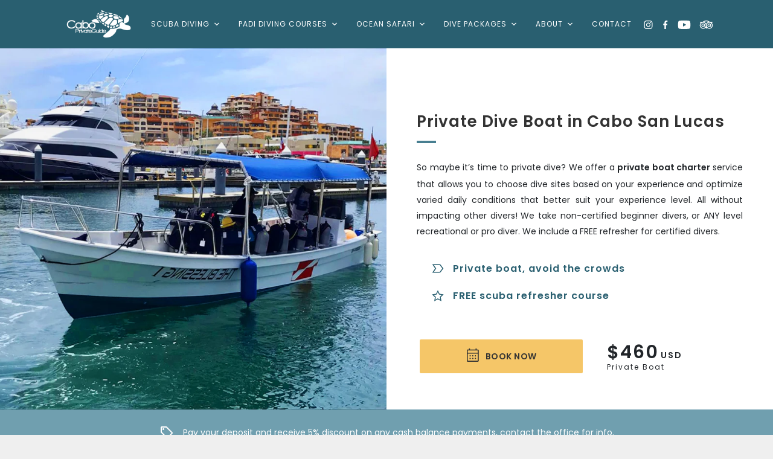

--- FILE ---
content_type: text/html; charset=UTF-8
request_url: https://www.caboprivateguide.com/private-scuba-diving-boat-cabo-san-lucas
body_size: 75326
content:
<!DOCTYPE html><html lang="en-US"><head><meta charset="utf-8"><meta http-equiv="X-UA-Compatible" content="IE=edge"><meta name="viewport" content="width=device-width, initial-scale=1, maximum-scale=5"><link rel="stylesheet" media="print" onload="this.onload=null;this.media='all';" id="ao_optimized_gfonts" href="https://fonts.googleapis.com/css?family=Poppins%3A400%2C700%7CPoppins%7COpen+Sans:400,400i,600,600i%7CPoppins:400,600&amp;display=swap"><link rel="shortcut icon" href="https://caboprivateguide.com/wp-content/themes/caboprivateguide/favicon.ico" type="image/x-icon"><link rel="icon" href="https://caboprivateguide.com/wp-content/themes/caboprivateguide/favicon.ico" type="image/x-icon"> <script data-cfasync="false" data-no-defer="1" data-no-minify="1" data-no-optimize="1">var ewww_webp_supported=!1;function check_webp_feature(A,e){var w;e=void 0!==e?e:function(){},ewww_webp_supported?e(ewww_webp_supported):((w=new Image).onload=function(){ewww_webp_supported=0<w.width&&0<w.height,e&&e(ewww_webp_supported)},w.onerror=function(){e&&e(!1)},w.src="data:image/webp;base64,"+{alpha:"UklGRkoAAABXRUJQVlA4WAoAAAAQAAAAAAAAAAAAQUxQSAwAAAARBxAR/Q9ERP8DAABWUDggGAAAABQBAJ0BKgEAAQAAAP4AAA3AAP7mtQAAAA=="}[A])}check_webp_feature("alpha");</script><script data-cfasync="false" data-no-defer="1" data-no-minify="1" data-no-optimize="1">var Arrive=function(c,w){"use strict";if(c.MutationObserver&&"undefined"!=typeof HTMLElement){var r,a=0,u=(r=HTMLElement.prototype.matches||HTMLElement.prototype.webkitMatchesSelector||HTMLElement.prototype.mozMatchesSelector||HTMLElement.prototype.msMatchesSelector,{matchesSelector:function(e,t){return e instanceof HTMLElement&&r.call(e,t)},addMethod:function(e,t,r){var a=e[t];e[t]=function(){return r.length==arguments.length?r.apply(this,arguments):"function"==typeof a?a.apply(this,arguments):void 0}},callCallbacks:function(e,t){t&&t.options.onceOnly&&1==t.firedElems.length&&(e=[e[0]]);for(var r,a=0;r=e[a];a++)r&&r.callback&&r.callback.call(r.elem,r.elem);t&&t.options.onceOnly&&1==t.firedElems.length&&t.me.unbindEventWithSelectorAndCallback.call(t.target,t.selector,t.callback)},checkChildNodesRecursively:function(e,t,r,a){for(var i,n=0;i=e[n];n++)r(i,t,a)&&a.push({callback:t.callback,elem:i}),0<i.childNodes.length&&u.checkChildNodesRecursively(i.childNodes,t,r,a)},mergeArrays:function(e,t){var r,a={};for(r in e)e.hasOwnProperty(r)&&(a[r]=e[r]);for(r in t)t.hasOwnProperty(r)&&(a[r]=t[r]);return a},toElementsArray:function(e){return e=void 0!==e&&("number"!=typeof e.length||e===c)?[e]:e}}),e=(l.prototype.addEvent=function(e,t,r,a){a={target:e,selector:t,options:r,callback:a,firedElems:[]};return this._beforeAdding&&this._beforeAdding(a),this._eventsBucket.push(a),a},l.prototype.removeEvent=function(e){for(var t,r=this._eventsBucket.length-1;t=this._eventsBucket[r];r--)e(t)&&(this._beforeRemoving&&this._beforeRemoving(t),(t=this._eventsBucket.splice(r,1))&&t.length&&(t[0].callback=null))},l.prototype.beforeAdding=function(e){this._beforeAdding=e},l.prototype.beforeRemoving=function(e){this._beforeRemoving=e},l),t=function(i,n){var o=new e,l=this,s={fireOnAttributesModification:!1};return o.beforeAdding(function(t){var e=t.target;e!==c.document&&e!==c||(e=document.getElementsByTagName("html")[0]);var r=new MutationObserver(function(e){n.call(this,e,t)}),a=i(t.options);r.observe(e,a),t.observer=r,t.me=l}),o.beforeRemoving(function(e){e.observer.disconnect()}),this.bindEvent=function(e,t,r){t=u.mergeArrays(s,t);for(var a=u.toElementsArray(this),i=0;i<a.length;i++)o.addEvent(a[i],e,t,r)},this.unbindEvent=function(){var r=u.toElementsArray(this);o.removeEvent(function(e){for(var t=0;t<r.length;t++)if(this===w||e.target===r[t])return!0;return!1})},this.unbindEventWithSelectorOrCallback=function(r){var a=u.toElementsArray(this),i=r,e="function"==typeof r?function(e){for(var t=0;t<a.length;t++)if((this===w||e.target===a[t])&&e.callback===i)return!0;return!1}:function(e){for(var t=0;t<a.length;t++)if((this===w||e.target===a[t])&&e.selector===r)return!0;return!1};o.removeEvent(e)},this.unbindEventWithSelectorAndCallback=function(r,a){var i=u.toElementsArray(this);o.removeEvent(function(e){for(var t=0;t<i.length;t++)if((this===w||e.target===i[t])&&e.selector===r&&e.callback===a)return!0;return!1})},this},i=new function(){var s={fireOnAttributesModification:!1,onceOnly:!1,existing:!1};function n(e,t,r){return!(!u.matchesSelector(e,t.selector)||(e._id===w&&(e._id=a++),-1!=t.firedElems.indexOf(e._id)))&&(t.firedElems.push(e._id),!0)}var c=(i=new t(function(e){var t={attributes:!1,childList:!0,subtree:!0};return e.fireOnAttributesModification&&(t.attributes=!0),t},function(e,i){e.forEach(function(e){var t=e.addedNodes,r=e.target,a=[];null!==t&&0<t.length?u.checkChildNodesRecursively(t,i,n,a):"attributes"===e.type&&n(r,i)&&a.push({callback:i.callback,elem:r}),u.callCallbacks(a,i)})})).bindEvent;return i.bindEvent=function(e,t,r){t=void 0===r?(r=t,s):u.mergeArrays(s,t);var a=u.toElementsArray(this);if(t.existing){for(var i=[],n=0;n<a.length;n++)for(var o=a[n].querySelectorAll(e),l=0;l<o.length;l++)i.push({callback:r,elem:o[l]});if(t.onceOnly&&i.length)return r.call(i[0].elem,i[0].elem);setTimeout(u.callCallbacks,1,i)}c.call(this,e,t,r)},i},o=new function(){var a={};function i(e,t){return u.matchesSelector(e,t.selector)}var n=(o=new t(function(){return{childList:!0,subtree:!0}},function(e,r){e.forEach(function(e){var t=e.removedNodes,e=[];null!==t&&0<t.length&&u.checkChildNodesRecursively(t,r,i,e),u.callCallbacks(e,r)})})).bindEvent;return o.bindEvent=function(e,t,r){t=void 0===r?(r=t,a):u.mergeArrays(a,t),n.call(this,e,t,r)},o};d(HTMLElement.prototype),d(NodeList.prototype),d(HTMLCollection.prototype),d(HTMLDocument.prototype),d(Window.prototype);var n={};return s(i,n,"unbindAllArrive"),s(o,n,"unbindAllLeave"),n}function l(){this._eventsBucket=[],this._beforeAdding=null,this._beforeRemoving=null}function s(e,t,r){u.addMethod(t,r,e.unbindEvent),u.addMethod(t,r,e.unbindEventWithSelectorOrCallback),u.addMethod(t,r,e.unbindEventWithSelectorAndCallback)}function d(e){e.arrive=i.bindEvent,s(i,e,"unbindArrive"),e.leave=o.bindEvent,s(o,e,"unbindLeave")}}(window,void 0),ewww_webp_supported=!1;function check_webp_feature(e,t){var r;ewww_webp_supported?t(ewww_webp_supported):((r=new Image).onload=function(){ewww_webp_supported=0<r.width&&0<r.height,t(ewww_webp_supported)},r.onerror=function(){t(!1)},r.src="data:image/webp;base64,"+{alpha:"UklGRkoAAABXRUJQVlA4WAoAAAAQAAAAAAAAAAAAQUxQSAwAAAARBxAR/Q9ERP8DAABWUDggGAAAABQBAJ0BKgEAAQAAAP4AAA3AAP7mtQAAAA==",animation:"UklGRlIAAABXRUJQVlA4WAoAAAASAAAAAAAAAAAAQU5JTQYAAAD/////AABBTk1GJgAAAAAAAAAAAAAAAAAAAGQAAABWUDhMDQAAAC8AAAAQBxAREYiI/gcA"}[e])}function ewwwLoadImages(e){if(e){for(var t=document.querySelectorAll(".batch-image img, .image-wrapper a, .ngg-pro-masonry-item a, .ngg-galleria-offscreen-seo-wrapper a"),r=0,a=t.length;r<a;r++)ewwwAttr(t[r],"data-src",t[r].getAttribute("data-webp")),ewwwAttr(t[r],"data-thumbnail",t[r].getAttribute("data-webp-thumbnail"));for(var i=document.querySelectorAll("div.woocommerce-product-gallery__image"),r=0,a=i.length;r<a;r++)ewwwAttr(i[r],"data-thumb",i[r].getAttribute("data-webp-thumb"))}for(var n=document.querySelectorAll("video"),r=0,a=n.length;r<a;r++)ewwwAttr(n[r],"poster",e?n[r].getAttribute("data-poster-webp"):n[r].getAttribute("data-poster-image"));for(var o,l=document.querySelectorAll("img.ewww_webp_lazy_load"),r=0,a=l.length;r<a;r++)e&&(ewwwAttr(l[r],"data-lazy-srcset",l[r].getAttribute("data-lazy-srcset-webp")),ewwwAttr(l[r],"data-srcset",l[r].getAttribute("data-srcset-webp")),ewwwAttr(l[r],"data-lazy-src",l[r].getAttribute("data-lazy-src-webp")),ewwwAttr(l[r],"data-src",l[r].getAttribute("data-src-webp")),ewwwAttr(l[r],"data-orig-file",l[r].getAttribute("data-webp-orig-file")),ewwwAttr(l[r],"data-medium-file",l[r].getAttribute("data-webp-medium-file")),ewwwAttr(l[r],"data-large-file",l[r].getAttribute("data-webp-large-file")),null!=(o=l[r].getAttribute("srcset"))&&!1!==o&&o.includes("R0lGOD")&&ewwwAttr(l[r],"src",l[r].getAttribute("data-lazy-src-webp"))),l[r].className=l[r].className.replace(/\bewww_webp_lazy_load\b/,"");for(var s=document.querySelectorAll(".ewww_webp"),r=0,a=s.length;r<a;r++)e?(ewwwAttr(s[r],"srcset",s[r].getAttribute("data-srcset-webp")),ewwwAttr(s[r],"src",s[r].getAttribute("data-src-webp")),ewwwAttr(s[r],"data-orig-file",s[r].getAttribute("data-webp-orig-file")),ewwwAttr(s[r],"data-medium-file",s[r].getAttribute("data-webp-medium-file")),ewwwAttr(s[r],"data-large-file",s[r].getAttribute("data-webp-large-file")),ewwwAttr(s[r],"data-large_image",s[r].getAttribute("data-webp-large_image")),ewwwAttr(s[r],"data-src",s[r].getAttribute("data-webp-src"))):(ewwwAttr(s[r],"srcset",s[r].getAttribute("data-srcset-img")),ewwwAttr(s[r],"src",s[r].getAttribute("data-src-img"))),s[r].className=s[r].className.replace(/\bewww_webp\b/,"ewww_webp_loaded");window.jQuery&&jQuery.fn.isotope&&jQuery.fn.imagesLoaded&&(jQuery(".fusion-posts-container-infinite").imagesLoaded(function(){jQuery(".fusion-posts-container-infinite").hasClass("isotope")&&jQuery(".fusion-posts-container-infinite").isotope()}),jQuery(".fusion-portfolio:not(.fusion-recent-works) .fusion-portfolio-wrapper").imagesLoaded(function(){jQuery(".fusion-portfolio:not(.fusion-recent-works) .fusion-portfolio-wrapper").isotope()}))}function ewwwWebPInit(e){ewwwLoadImages(e),ewwwNggLoadGalleries(e),document.arrive(".ewww_webp",function(){ewwwLoadImages(e)}),document.arrive(".ewww_webp_lazy_load",function(){ewwwLoadImages(e)}),document.arrive("videos",function(){ewwwLoadImages(e)}),"loading"==document.readyState?document.addEventListener("DOMContentLoaded",ewwwJSONParserInit):("undefined"!=typeof galleries&&ewwwNggParseGalleries(e),ewwwWooParseVariations(e))}function ewwwAttr(e,t,r){null!=r&&!1!==r&&e.setAttribute(t,r)}function ewwwJSONParserInit(){"undefined"!=typeof galleries&&check_webp_feature("alpha",ewwwNggParseGalleries),check_webp_feature("alpha",ewwwWooParseVariations)}function ewwwWooParseVariations(e){if(e)for(var t=document.querySelectorAll("form.variations_form"),r=0,a=t.length;r<a;r++){var i=t[r].getAttribute("data-product_variations"),n=!1;try{for(var o in i=JSON.parse(i))void 0!==i[o]&&void 0!==i[o].image&&(void 0!==i[o].image.src_webp&&(i[o].image.src=i[o].image.src_webp,n=!0),void 0!==i[o].image.srcset_webp&&(i[o].image.srcset=i[o].image.srcset_webp,n=!0),void 0!==i[o].image.full_src_webp&&(i[o].image.full_src=i[o].image.full_src_webp,n=!0),void 0!==i[o].image.gallery_thumbnail_src_webp&&(i[o].image.gallery_thumbnail_src=i[o].image.gallery_thumbnail_src_webp,n=!0),void 0!==i[o].image.thumb_src_webp&&(i[o].image.thumb_src=i[o].image.thumb_src_webp,n=!0));n&&ewwwAttr(t[r],"data-product_variations",JSON.stringify(i))}catch(e){}}}function ewwwNggParseGalleries(e){if(e)for(var t in galleries){var r=galleries[t];galleries[t].images_list=ewwwNggParseImageList(r.images_list)}}function ewwwNggLoadGalleries(e){e&&document.addEventListener("ngg.galleria.themeadded",function(e,t){window.ngg_galleria._create_backup=window.ngg_galleria.create,window.ngg_galleria.create=function(e,t){var r=$(e).data("id");return galleries["gallery_"+r].images_list=ewwwNggParseImageList(galleries["gallery_"+r].images_list),window.ngg_galleria._create_backup(e,t)}})}function ewwwNggParseImageList(e){for(var t in e){var r=e[t];if(void 0!==r["image-webp"]&&(e[t].image=r["image-webp"],delete e[t]["image-webp"]),void 0!==r["thumb-webp"]&&(e[t].thumb=r["thumb-webp"],delete e[t]["thumb-webp"]),void 0!==r.full_image_webp&&(e[t].full_image=r.full_image_webp,delete e[t].full_image_webp),void 0!==r.srcsets)for(var a in r.srcsets)nggSrcset=r.srcsets[a],void 0!==r.srcsets[a+"-webp"]&&(e[t].srcsets[a]=r.srcsets[a+"-webp"],delete e[t].srcsets[a+"-webp"]);if(void 0!==r.full_srcsets)for(var i in r.full_srcsets)nggFSrcset=r.full_srcsets[i],void 0!==r.full_srcsets[i+"-webp"]&&(e[t].full_srcsets[i]=r.full_srcsets[i+"-webp"],delete e[t].full_srcsets[i+"-webp"])}return e}check_webp_feature("alpha",ewwwWebPInit);</script><style media="all">/*!
 * Bootstrap v4.6.0 (https://getbootstrap.com/)
 * Copyright 2011-2021 The Bootstrap Authors
 * Copyright 2011-2021 Twitter, Inc.
 * Licensed under MIT (https://github.com/twbs/bootstrap/blob/main/LICENSE)
 */:root{--blue:#007bff;--indigo:#6610f2;--purple:#6f42c1;--pink:#e83e8c;--red:#dc3545;--orange:#fd7e14;--yellow:#ffc107;--green:#28a745;--teal:#20c997;--cyan:#17a2b8;--white:#fff;--gray:#6c757d;--gray-dark:#343a40;--primary:#007bff;--secondary:#6c757d;--success:#28a745;--info:#17a2b8;--warning:#ffc107;--danger:#dc3545;--light:#f8f9fa;--dark:#343a40;--breakpoint-xs:0;--breakpoint-sm:576px;--breakpoint-md:768px;--breakpoint-lg:992px;--breakpoint-xl:1200px;--font-family-sans-serif:-apple-system,BlinkMacSystemFont,"Segoe UI",Roboto,"Helvetica Neue",Arial,"Noto Sans","Liberation Sans",sans-serif,"Apple Color Emoji","Segoe UI Emoji","Segoe UI Symbol","Noto Color Emoji";--font-family-monospace:SFMono-Regular,Menlo,Monaco,Consolas,"Liberation Mono","Courier New",monospace}*,::after,::before{box-sizing:border-box}html{font-family:sans-serif;line-height:1.15;-webkit-text-size-adjust:100%;-webkit-tap-highlight-color:transparent}article,aside,figcaption,figure,footer,header,hgroup,main,nav,section{display:block}body{margin:0;font-family:-apple-system,BlinkMacSystemFont,"Segoe UI",Roboto,"Helvetica Neue",Arial,"Noto Sans","Liberation Sans",sans-serif,"Apple Color Emoji","Segoe UI Emoji","Segoe UI Symbol","Noto Color Emoji";font-size:1rem;font-weight:400;line-height:1.5;color:#212529;text-align:left;background-color:#fff}[tabindex="-1"]:focus:not(:focus-visible){outline:0!important}hr{box-sizing:content-box;height:0;overflow:visible}h1,h2,h3,h4,h5,h6{margin-top:0;margin-bottom:.5rem}p{margin-top:0;margin-bottom:1rem}abbr[data-original-title],abbr[title]{text-decoration:underline;-webkit-text-decoration:underline dotted;text-decoration:underline dotted;cursor:help;border-bottom:0;-webkit-text-decoration-skip-ink:none;text-decoration-skip-ink:none}address{margin-bottom:1rem;font-style:normal;line-height:inherit}dl,ol,ul{margin-top:0;margin-bottom:1rem}ol ol,ol ul,ul ol,ul ul{margin-bottom:0}dt{font-weight:700}dd{margin-bottom:.5rem;margin-left:0}blockquote{margin:0 0 1rem}b,strong{font-weight:bolder}small{font-size:80%}sub,sup{position:relative;font-size:75%;line-height:0;vertical-align:baseline}sub{bottom:-.25em}sup{top:-.5em}a{color:#007bff;text-decoration:none;background-color:transparent}a:hover{color:#0056b3;text-decoration:underline}a:not([href]):not([class]){color:inherit;text-decoration:none}a:not([href]):not([class]):hover{color:inherit;text-decoration:none}code,kbd,pre,samp{font-family:SFMono-Regular,Menlo,Monaco,Consolas,"Liberation Mono","Courier New",monospace;font-size:1em}pre{margin-top:0;margin-bottom:1rem;overflow:auto;-ms-overflow-style:scrollbar}figure{margin:0 0 1rem}img{vertical-align:middle;border-style:none}svg{overflow:hidden;vertical-align:middle}table{border-collapse:collapse}caption{padding-top:.75rem;padding-bottom:.75rem;color:#6c757d;text-align:left;caption-side:bottom}th{text-align:inherit;text-align:-webkit-match-parent}label{display:inline-block;margin-bottom:.5rem}button{border-radius:0}button:focus:not(:focus-visible){outline:0}button,input,optgroup,select,textarea{margin:0;font-family:inherit;font-size:inherit;line-height:inherit}button,input{overflow:visible}button,select{text-transform:none}[role=button]{cursor:pointer}select{word-wrap:normal}[type=button],[type=reset],[type=submit],button{-webkit-appearance:button}[type=button]:not(:disabled),[type=reset]:not(:disabled),[type=submit]:not(:disabled),button:not(:disabled){cursor:pointer}[type=button]::-moz-focus-inner,[type=reset]::-moz-focus-inner,[type=submit]::-moz-focus-inner,button::-moz-focus-inner{padding:0;border-style:none}input[type=checkbox],input[type=radio]{box-sizing:border-box;padding:0}textarea{overflow:auto;resize:vertical}fieldset{min-width:0;padding:0;margin:0;border:0}legend{display:block;width:100%;max-width:100%;padding:0;margin-bottom:.5rem;font-size:1.5rem;line-height:inherit;color:inherit;white-space:normal}progress{vertical-align:baseline}[type=number]::-webkit-inner-spin-button,[type=number]::-webkit-outer-spin-button{height:auto}[type=search]{outline-offset:-2px;-webkit-appearance:none}[type=search]::-webkit-search-decoration{-webkit-appearance:none}::-webkit-file-upload-button{font:inherit;-webkit-appearance:button}output{display:inline-block}summary{display:list-item;cursor:pointer}template{display:none}[hidden]{display:none!important}.h1,.h2,.h3,.h4,.h5,.h6,h1,h2,h3,h4,h5,h6{margin-bottom:.5rem;font-weight:500;line-height:1.2}.h1,h1{font-size:2.5rem}.h2,h2{font-size:2rem}.h3,h3{font-size:1.75rem}.h4,h4{font-size:1.5rem}.h5,h5{font-size:1.25rem}.h6,h6{font-size:1rem}.lead{font-size:1.25rem;font-weight:300}.display-1{font-size:6rem;font-weight:300;line-height:1.2}.display-2{font-size:5.5rem;font-weight:300;line-height:1.2}.display-3{font-size:4.5rem;font-weight:300;line-height:1.2}.display-4{font-size:3.5rem;font-weight:300;line-height:1.2}hr{margin-top:1rem;margin-bottom:1rem;border:0;border-top:1px solid rgba(0,0,0,.1)}.small,small{font-size:80%;font-weight:400}.mark,mark{padding:.2em;background-color:#fcf8e3}.list-unstyled{padding-left:0;list-style:none}.list-inline{padding-left:0;list-style:none}.list-inline-item{display:inline-block}.list-inline-item:not(:last-child){margin-right:.5rem}.initialism{font-size:90%;text-transform:uppercase}.blockquote{margin-bottom:1rem;font-size:1.25rem}.blockquote-footer{display:block;font-size:80%;color:#6c757d}.blockquote-footer::before{content:"\2014\00A0"}.img-fluid{max-width:100%;height:auto}.img-thumbnail{padding:.25rem;background-color:#fff;border:1px solid #dee2e6;border-radius:.25rem;max-width:100%;height:auto}.figure{display:inline-block}.figure-img{margin-bottom:.5rem;line-height:1}.figure-caption{font-size:90%;color:#6c757d}code{font-size:87.5%;color:#e83e8c;word-wrap:break-word}a>code{color:inherit}kbd{padding:.2rem .4rem;font-size:87.5%;color:#fff;background-color:#212529;border-radius:.2rem}kbd kbd{padding:0;font-size:100%;font-weight:700}pre{display:block;font-size:87.5%;color:#212529}pre code{font-size:inherit;color:inherit;word-break:normal}.pre-scrollable{max-height:340px;overflow-y:scroll}.container,.container-fluid,.container-lg,.container-md,.container-sm,.container-xl{width:100%;padding-right:15px;padding-left:15px;margin-right:auto;margin-left:auto}@media (min-width:576px){.container,.container-sm{max-width:540px}}@media (min-width:768px){.container,.container-md,.container-sm{max-width:720px}}@media (min-width:992px){.container,.container-lg,.container-md,.container-sm{max-width:960px}}@media (min-width:1200px){.container,.container-lg,.container-md,.container-sm,.container-xl{max-width:1140px}}.row{display:-ms-flexbox;display:flex;-ms-flex-wrap:wrap;flex-wrap:wrap;margin-right:-15px;margin-left:-15px}.no-gutters{margin-right:0;margin-left:0}.no-gutters>.col,.no-gutters>[class*=col-]{padding-right:0;padding-left:0}.col,.col-1,.col-10,.col-11,.col-12,.col-2,.col-3,.col-4,.col-5,.col-6,.col-7,.col-8,.col-9,.col-auto,.col-lg,.col-lg-1,.col-lg-10,.col-lg-11,.col-lg-12,.col-lg-2,.col-lg-3,.col-lg-4,.col-lg-5,.col-lg-6,.col-lg-7,.col-lg-8,.col-lg-9,.col-lg-auto,.col-md,.col-md-1,.col-md-10,.col-md-11,.col-md-12,.col-md-2,.col-md-3,.col-md-4,.col-md-5,.col-md-6,.col-md-7,.col-md-8,.col-md-9,.col-md-auto,.col-sm,.col-sm-1,.col-sm-10,.col-sm-11,.col-sm-12,.col-sm-2,.col-sm-3,.col-sm-4,.col-sm-5,.col-sm-6,.col-sm-7,.col-sm-8,.col-sm-9,.col-sm-auto,.col-xl,.col-xl-1,.col-xl-10,.col-xl-11,.col-xl-12,.col-xl-2,.col-xl-3,.col-xl-4,.col-xl-5,.col-xl-6,.col-xl-7,.col-xl-8,.col-xl-9,.col-xl-auto{position:relative;width:100%;padding-right:15px;padding-left:15px}.col{-ms-flex-preferred-size:0;flex-basis:0;-ms-flex-positive:1;flex-grow:1;max-width:100%}.row-cols-1>*{-ms-flex:0 0 100%;flex:0 0 100%;max-width:100%}.row-cols-2>*{-ms-flex:0 0 50%;flex:0 0 50%;max-width:50%}.row-cols-3>*{-ms-flex:0 0 33.333333%;flex:0 0 33.333333%;max-width:33.333333%}.row-cols-4>*{-ms-flex:0 0 25%;flex:0 0 25%;max-width:25%}.row-cols-5>*{-ms-flex:0 0 20%;flex:0 0 20%;max-width:20%}.row-cols-6>*{-ms-flex:0 0 16.666667%;flex:0 0 16.666667%;max-width:16.666667%}.col-auto{-ms-flex:0 0 auto;flex:0 0 auto;width:auto;max-width:100%}.col-1{-ms-flex:0 0 8.333333%;flex:0 0 8.333333%;max-width:8.333333%}.col-2{-ms-flex:0 0 16.666667%;flex:0 0 16.666667%;max-width:16.666667%}.col-3{-ms-flex:0 0 25%;flex:0 0 25%;max-width:25%}.col-4{-ms-flex:0 0 33.333333%;flex:0 0 33.333333%;max-width:33.333333%}.col-5{-ms-flex:0 0 41.666667%;flex:0 0 41.666667%;max-width:41.666667%}.col-6{-ms-flex:0 0 50%;flex:0 0 50%;max-width:50%}.col-7{-ms-flex:0 0 58.333333%;flex:0 0 58.333333%;max-width:58.333333%}.col-8{-ms-flex:0 0 66.666667%;flex:0 0 66.666667%;max-width:66.666667%}.col-9{-ms-flex:0 0 75%;flex:0 0 75%;max-width:75%}.col-10{-ms-flex:0 0 83.333333%;flex:0 0 83.333333%;max-width:83.333333%}.col-11{-ms-flex:0 0 91.666667%;flex:0 0 91.666667%;max-width:91.666667%}.col-12{-ms-flex:0 0 100%;flex:0 0 100%;max-width:100%}.order-first{-ms-flex-order:-1;order:-1}.order-last{-ms-flex-order:13;order:13}.order-0{-ms-flex-order:0;order:0}.order-1{-ms-flex-order:1;order:1}.order-2{-ms-flex-order:2;order:2}.order-3{-ms-flex-order:3;order:3}.order-4{-ms-flex-order:4;order:4}.order-5{-ms-flex-order:5;order:5}.order-6{-ms-flex-order:6;order:6}.order-7{-ms-flex-order:7;order:7}.order-8{-ms-flex-order:8;order:8}.order-9{-ms-flex-order:9;order:9}.order-10{-ms-flex-order:10;order:10}.order-11{-ms-flex-order:11;order:11}.order-12{-ms-flex-order:12;order:12}.offset-1{margin-left:8.333333%}.offset-2{margin-left:16.666667%}.offset-3{margin-left:25%}.offset-4{margin-left:33.333333%}.offset-5{margin-left:41.666667%}.offset-6{margin-left:50%}.offset-7{margin-left:58.333333%}.offset-8{margin-left:66.666667%}.offset-9{margin-left:75%}.offset-10{margin-left:83.333333%}.offset-11{margin-left:91.666667%}@media (min-width:576px){.col-sm{-ms-flex-preferred-size:0;flex-basis:0;-ms-flex-positive:1;flex-grow:1;max-width:100%}.row-cols-sm-1>*{-ms-flex:0 0 100%;flex:0 0 100%;max-width:100%}.row-cols-sm-2>*{-ms-flex:0 0 50%;flex:0 0 50%;max-width:50%}.row-cols-sm-3>*{-ms-flex:0 0 33.333333%;flex:0 0 33.333333%;max-width:33.333333%}.row-cols-sm-4>*{-ms-flex:0 0 25%;flex:0 0 25%;max-width:25%}.row-cols-sm-5>*{-ms-flex:0 0 20%;flex:0 0 20%;max-width:20%}.row-cols-sm-6>*{-ms-flex:0 0 16.666667%;flex:0 0 16.666667%;max-width:16.666667%}.col-sm-auto{-ms-flex:0 0 auto;flex:0 0 auto;width:auto;max-width:100%}.col-sm-1{-ms-flex:0 0 8.333333%;flex:0 0 8.333333%;max-width:8.333333%}.col-sm-2{-ms-flex:0 0 16.666667%;flex:0 0 16.666667%;max-width:16.666667%}.col-sm-3{-ms-flex:0 0 25%;flex:0 0 25%;max-width:25%}.col-sm-4{-ms-flex:0 0 33.333333%;flex:0 0 33.333333%;max-width:33.333333%}.col-sm-5{-ms-flex:0 0 41.666667%;flex:0 0 41.666667%;max-width:41.666667%}.col-sm-6{-ms-flex:0 0 50%;flex:0 0 50%;max-width:50%}.col-sm-7{-ms-flex:0 0 58.333333%;flex:0 0 58.333333%;max-width:58.333333%}.col-sm-8{-ms-flex:0 0 66.666667%;flex:0 0 66.666667%;max-width:66.666667%}.col-sm-9{-ms-flex:0 0 75%;flex:0 0 75%;max-width:75%}.col-sm-10{-ms-flex:0 0 83.333333%;flex:0 0 83.333333%;max-width:83.333333%}.col-sm-11{-ms-flex:0 0 91.666667%;flex:0 0 91.666667%;max-width:91.666667%}.col-sm-12{-ms-flex:0 0 100%;flex:0 0 100%;max-width:100%}.order-sm-first{-ms-flex-order:-1;order:-1}.order-sm-last{-ms-flex-order:13;order:13}.order-sm-0{-ms-flex-order:0;order:0}.order-sm-1{-ms-flex-order:1;order:1}.order-sm-2{-ms-flex-order:2;order:2}.order-sm-3{-ms-flex-order:3;order:3}.order-sm-4{-ms-flex-order:4;order:4}.order-sm-5{-ms-flex-order:5;order:5}.order-sm-6{-ms-flex-order:6;order:6}.order-sm-7{-ms-flex-order:7;order:7}.order-sm-8{-ms-flex-order:8;order:8}.order-sm-9{-ms-flex-order:9;order:9}.order-sm-10{-ms-flex-order:10;order:10}.order-sm-11{-ms-flex-order:11;order:11}.order-sm-12{-ms-flex-order:12;order:12}.offset-sm-0{margin-left:0}.offset-sm-1{margin-left:8.333333%}.offset-sm-2{margin-left:16.666667%}.offset-sm-3{margin-left:25%}.offset-sm-4{margin-left:33.333333%}.offset-sm-5{margin-left:41.666667%}.offset-sm-6{margin-left:50%}.offset-sm-7{margin-left:58.333333%}.offset-sm-8{margin-left:66.666667%}.offset-sm-9{margin-left:75%}.offset-sm-10{margin-left:83.333333%}.offset-sm-11{margin-left:91.666667%}}@media (min-width:768px){.col-md{-ms-flex-preferred-size:0;flex-basis:0;-ms-flex-positive:1;flex-grow:1;max-width:100%}.row-cols-md-1>*{-ms-flex:0 0 100%;flex:0 0 100%;max-width:100%}.row-cols-md-2>*{-ms-flex:0 0 50%;flex:0 0 50%;max-width:50%}.row-cols-md-3>*{-ms-flex:0 0 33.333333%;flex:0 0 33.333333%;max-width:33.333333%}.row-cols-md-4>*{-ms-flex:0 0 25%;flex:0 0 25%;max-width:25%}.row-cols-md-5>*{-ms-flex:0 0 20%;flex:0 0 20%;max-width:20%}.row-cols-md-6>*{-ms-flex:0 0 16.666667%;flex:0 0 16.666667%;max-width:16.666667%}.col-md-auto{-ms-flex:0 0 auto;flex:0 0 auto;width:auto;max-width:100%}.col-md-1{-ms-flex:0 0 8.333333%;flex:0 0 8.333333%;max-width:8.333333%}.col-md-2{-ms-flex:0 0 16.666667%;flex:0 0 16.666667%;max-width:16.666667%}.col-md-3{-ms-flex:0 0 25%;flex:0 0 25%;max-width:25%}.col-md-4{-ms-flex:0 0 33.333333%;flex:0 0 33.333333%;max-width:33.333333%}.col-md-5{-ms-flex:0 0 41.666667%;flex:0 0 41.666667%;max-width:41.666667%}.col-md-6{-ms-flex:0 0 50%;flex:0 0 50%;max-width:50%}.col-md-7{-ms-flex:0 0 58.333333%;flex:0 0 58.333333%;max-width:58.333333%}.col-md-8{-ms-flex:0 0 66.666667%;flex:0 0 66.666667%;max-width:66.666667%}.col-md-9{-ms-flex:0 0 75%;flex:0 0 75%;max-width:75%}.col-md-10{-ms-flex:0 0 83.333333%;flex:0 0 83.333333%;max-width:83.333333%}.col-md-11{-ms-flex:0 0 91.666667%;flex:0 0 91.666667%;max-width:91.666667%}.col-md-12{-ms-flex:0 0 100%;flex:0 0 100%;max-width:100%}.order-md-first{-ms-flex-order:-1;order:-1}.order-md-last{-ms-flex-order:13;order:13}.order-md-0{-ms-flex-order:0;order:0}.order-md-1{-ms-flex-order:1;order:1}.order-md-2{-ms-flex-order:2;order:2}.order-md-3{-ms-flex-order:3;order:3}.order-md-4{-ms-flex-order:4;order:4}.order-md-5{-ms-flex-order:5;order:5}.order-md-6{-ms-flex-order:6;order:6}.order-md-7{-ms-flex-order:7;order:7}.order-md-8{-ms-flex-order:8;order:8}.order-md-9{-ms-flex-order:9;order:9}.order-md-10{-ms-flex-order:10;order:10}.order-md-11{-ms-flex-order:11;order:11}.order-md-12{-ms-flex-order:12;order:12}.offset-md-0{margin-left:0}.offset-md-1{margin-left:8.333333%}.offset-md-2{margin-left:16.666667%}.offset-md-3{margin-left:25%}.offset-md-4{margin-left:33.333333%}.offset-md-5{margin-left:41.666667%}.offset-md-6{margin-left:50%}.offset-md-7{margin-left:58.333333%}.offset-md-8{margin-left:66.666667%}.offset-md-9{margin-left:75%}.offset-md-10{margin-left:83.333333%}.offset-md-11{margin-left:91.666667%}}@media (min-width:992px){.col-lg{-ms-flex-preferred-size:0;flex-basis:0;-ms-flex-positive:1;flex-grow:1;max-width:100%}.row-cols-lg-1>*{-ms-flex:0 0 100%;flex:0 0 100%;max-width:100%}.row-cols-lg-2>*{-ms-flex:0 0 50%;flex:0 0 50%;max-width:50%}.row-cols-lg-3>*{-ms-flex:0 0 33.333333%;flex:0 0 33.333333%;max-width:33.333333%}.row-cols-lg-4>*{-ms-flex:0 0 25%;flex:0 0 25%;max-width:25%}.row-cols-lg-5>*{-ms-flex:0 0 20%;flex:0 0 20%;max-width:20%}.row-cols-lg-6>*{-ms-flex:0 0 16.666667%;flex:0 0 16.666667%;max-width:16.666667%}.col-lg-auto{-ms-flex:0 0 auto;flex:0 0 auto;width:auto;max-width:100%}.col-lg-1{-ms-flex:0 0 8.333333%;flex:0 0 8.333333%;max-width:8.333333%}.col-lg-2{-ms-flex:0 0 16.666667%;flex:0 0 16.666667%;max-width:16.666667%}.col-lg-3{-ms-flex:0 0 25%;flex:0 0 25%;max-width:25%}.col-lg-4{-ms-flex:0 0 33.333333%;flex:0 0 33.333333%;max-width:33.333333%}.col-lg-5{-ms-flex:0 0 41.666667%;flex:0 0 41.666667%;max-width:41.666667%}.col-lg-6{-ms-flex:0 0 50%;flex:0 0 50%;max-width:50%}.col-lg-7{-ms-flex:0 0 58.333333%;flex:0 0 58.333333%;max-width:58.333333%}.col-lg-8{-ms-flex:0 0 66.666667%;flex:0 0 66.666667%;max-width:66.666667%}.col-lg-9{-ms-flex:0 0 75%;flex:0 0 75%;max-width:75%}.col-lg-10{-ms-flex:0 0 83.333333%;flex:0 0 83.333333%;max-width:83.333333%}.col-lg-11{-ms-flex:0 0 91.666667%;flex:0 0 91.666667%;max-width:91.666667%}.col-lg-12{-ms-flex:0 0 100%;flex:0 0 100%;max-width:100%}.order-lg-first{-ms-flex-order:-1;order:-1}.order-lg-last{-ms-flex-order:13;order:13}.order-lg-0{-ms-flex-order:0;order:0}.order-lg-1{-ms-flex-order:1;order:1}.order-lg-2{-ms-flex-order:2;order:2}.order-lg-3{-ms-flex-order:3;order:3}.order-lg-4{-ms-flex-order:4;order:4}.order-lg-5{-ms-flex-order:5;order:5}.order-lg-6{-ms-flex-order:6;order:6}.order-lg-7{-ms-flex-order:7;order:7}.order-lg-8{-ms-flex-order:8;order:8}.order-lg-9{-ms-flex-order:9;order:9}.order-lg-10{-ms-flex-order:10;order:10}.order-lg-11{-ms-flex-order:11;order:11}.order-lg-12{-ms-flex-order:12;order:12}.offset-lg-0{margin-left:0}.offset-lg-1{margin-left:8.333333%}.offset-lg-2{margin-left:16.666667%}.offset-lg-3{margin-left:25%}.offset-lg-4{margin-left:33.333333%}.offset-lg-5{margin-left:41.666667%}.offset-lg-6{margin-left:50%}.offset-lg-7{margin-left:58.333333%}.offset-lg-8{margin-left:66.666667%}.offset-lg-9{margin-left:75%}.offset-lg-10{margin-left:83.333333%}.offset-lg-11{margin-left:91.666667%}}@media (min-width:1200px){.col-xl{-ms-flex-preferred-size:0;flex-basis:0;-ms-flex-positive:1;flex-grow:1;max-width:100%}.row-cols-xl-1>*{-ms-flex:0 0 100%;flex:0 0 100%;max-width:100%}.row-cols-xl-2>*{-ms-flex:0 0 50%;flex:0 0 50%;max-width:50%}.row-cols-xl-3>*{-ms-flex:0 0 33.333333%;flex:0 0 33.333333%;max-width:33.333333%}.row-cols-xl-4>*{-ms-flex:0 0 25%;flex:0 0 25%;max-width:25%}.row-cols-xl-5>*{-ms-flex:0 0 20%;flex:0 0 20%;max-width:20%}.row-cols-xl-6>*{-ms-flex:0 0 16.666667%;flex:0 0 16.666667%;max-width:16.666667%}.col-xl-auto{-ms-flex:0 0 auto;flex:0 0 auto;width:auto;max-width:100%}.col-xl-1{-ms-flex:0 0 8.333333%;flex:0 0 8.333333%;max-width:8.333333%}.col-xl-2{-ms-flex:0 0 16.666667%;flex:0 0 16.666667%;max-width:16.666667%}.col-xl-3{-ms-flex:0 0 25%;flex:0 0 25%;max-width:25%}.col-xl-4{-ms-flex:0 0 33.333333%;flex:0 0 33.333333%;max-width:33.333333%}.col-xl-5{-ms-flex:0 0 41.666667%;flex:0 0 41.666667%;max-width:41.666667%}.col-xl-6{-ms-flex:0 0 50%;flex:0 0 50%;max-width:50%}.col-xl-7{-ms-flex:0 0 58.333333%;flex:0 0 58.333333%;max-width:58.333333%}.col-xl-8{-ms-flex:0 0 66.666667%;flex:0 0 66.666667%;max-width:66.666667%}.col-xl-9{-ms-flex:0 0 75%;flex:0 0 75%;max-width:75%}.col-xl-10{-ms-flex:0 0 83.333333%;flex:0 0 83.333333%;max-width:83.333333%}.col-xl-11{-ms-flex:0 0 91.666667%;flex:0 0 91.666667%;max-width:91.666667%}.col-xl-12{-ms-flex:0 0 100%;flex:0 0 100%;max-width:100%}.order-xl-first{-ms-flex-order:-1;order:-1}.order-xl-last{-ms-flex-order:13;order:13}.order-xl-0{-ms-flex-order:0;order:0}.order-xl-1{-ms-flex-order:1;order:1}.order-xl-2{-ms-flex-order:2;order:2}.order-xl-3{-ms-flex-order:3;order:3}.order-xl-4{-ms-flex-order:4;order:4}.order-xl-5{-ms-flex-order:5;order:5}.order-xl-6{-ms-flex-order:6;order:6}.order-xl-7{-ms-flex-order:7;order:7}.order-xl-8{-ms-flex-order:8;order:8}.order-xl-9{-ms-flex-order:9;order:9}.order-xl-10{-ms-flex-order:10;order:10}.order-xl-11{-ms-flex-order:11;order:11}.order-xl-12{-ms-flex-order:12;order:12}.offset-xl-0{margin-left:0}.offset-xl-1{margin-left:8.333333%}.offset-xl-2{margin-left:16.666667%}.offset-xl-3{margin-left:25%}.offset-xl-4{margin-left:33.333333%}.offset-xl-5{margin-left:41.666667%}.offset-xl-6{margin-left:50%}.offset-xl-7{margin-left:58.333333%}.offset-xl-8{margin-left:66.666667%}.offset-xl-9{margin-left:75%}.offset-xl-10{margin-left:83.333333%}.offset-xl-11{margin-left:91.666667%}}.table{width:100%;margin-bottom:1rem;color:#212529}.table td,.table th{padding:.75rem;vertical-align:top;border-top:1px solid #dee2e6}.table thead th{vertical-align:bottom;border-bottom:2px solid #dee2e6}.table tbody+tbody{border-top:2px solid #dee2e6}.table-sm td,.table-sm th{padding:.3rem}.table-bordered{border:1px solid #dee2e6}.table-bordered td,.table-bordered th{border:1px solid #dee2e6}.table-bordered thead td,.table-bordered thead th{border-bottom-width:2px}.table-borderless tbody+tbody,.table-borderless td,.table-borderless th,.table-borderless thead th{border:0}.table-striped tbody tr:nth-of-type(odd){background-color:rgba(0,0,0,.05)}.table-hover tbody tr:hover{color:#212529;background-color:rgba(0,0,0,.075)}.table-primary,.table-primary>td,.table-primary>th{background-color:#b8daff}.table-primary tbody+tbody,.table-primary td,.table-primary th,.table-primary thead th{border-color:#7abaff}.table-hover .table-primary:hover{background-color:#9fcdff}.table-hover .table-primary:hover>td,.table-hover .table-primary:hover>th{background-color:#9fcdff}.table-secondary,.table-secondary>td,.table-secondary>th{background-color:#d6d8db}.table-secondary tbody+tbody,.table-secondary td,.table-secondary th,.table-secondary thead th{border-color:#b3b7bb}.table-hover .table-secondary:hover{background-color:#c8cbcf}.table-hover .table-secondary:hover>td,.table-hover .table-secondary:hover>th{background-color:#c8cbcf}.table-success,.table-success>td,.table-success>th{background-color:#c3e6cb}.table-success tbody+tbody,.table-success td,.table-success th,.table-success thead th{border-color:#8fd19e}.table-hover .table-success:hover{background-color:#b1dfbb}.table-hover .table-success:hover>td,.table-hover .table-success:hover>th{background-color:#b1dfbb}.table-info,.table-info>td,.table-info>th{background-color:#bee5eb}.table-info tbody+tbody,.table-info td,.table-info th,.table-info thead th{border-color:#86cfda}.table-hover .table-info:hover{background-color:#abdde5}.table-hover .table-info:hover>td,.table-hover .table-info:hover>th{background-color:#abdde5}.table-warning,.table-warning>td,.table-warning>th{background-color:#ffeeba}.table-warning tbody+tbody,.table-warning td,.table-warning th,.table-warning thead th{border-color:#ffdf7e}.table-hover .table-warning:hover{background-color:#ffe8a1}.table-hover .table-warning:hover>td,.table-hover .table-warning:hover>th{background-color:#ffe8a1}.table-danger,.table-danger>td,.table-danger>th{background-color:#f5c6cb}.table-danger tbody+tbody,.table-danger td,.table-danger th,.table-danger thead th{border-color:#ed969e}.table-hover .table-danger:hover{background-color:#f1b0b7}.table-hover .table-danger:hover>td,.table-hover .table-danger:hover>th{background-color:#f1b0b7}.table-light,.table-light>td,.table-light>th{background-color:#fdfdfe}.table-light tbody+tbody,.table-light td,.table-light th,.table-light thead th{border-color:#fbfcfc}.table-hover .table-light:hover{background-color:#ececf6}.table-hover .table-light:hover>td,.table-hover .table-light:hover>th{background-color:#ececf6}.table-dark,.table-dark>td,.table-dark>th{background-color:#c6c8ca}.table-dark tbody+tbody,.table-dark td,.table-dark th,.table-dark thead th{border-color:#95999c}.table-hover .table-dark:hover{background-color:#b9bbbe}.table-hover .table-dark:hover>td,.table-hover .table-dark:hover>th{background-color:#b9bbbe}.table-active,.table-active>td,.table-active>th{background-color:rgba(0,0,0,.075)}.table-hover .table-active:hover{background-color:rgba(0,0,0,.075)}.table-hover .table-active:hover>td,.table-hover .table-active:hover>th{background-color:rgba(0,0,0,.075)}.table .thead-dark th{color:#fff;background-color:#343a40;border-color:#454d55}.table .thead-light th{color:#495057;background-color:#e9ecef;border-color:#dee2e6}.table-dark{color:#fff;background-color:#343a40}.table-dark td,.table-dark th,.table-dark thead th{border-color:#454d55}.table-dark.table-bordered{border:0}.table-dark.table-striped tbody tr:nth-of-type(odd){background-color:rgba(255,255,255,.05)}.table-dark.table-hover tbody tr:hover{color:#fff;background-color:rgba(255,255,255,.075)}@media (max-width:575.98px){.table-responsive-sm{display:block;width:100%;overflow-x:auto;-webkit-overflow-scrolling:touch}.table-responsive-sm>.table-bordered{border:0}}@media (max-width:767.98px){.table-responsive-md{display:block;width:100%;overflow-x:auto;-webkit-overflow-scrolling:touch}.table-responsive-md>.table-bordered{border:0}}@media (max-width:991.98px){.table-responsive-lg{display:block;width:100%;overflow-x:auto;-webkit-overflow-scrolling:touch}.table-responsive-lg>.table-bordered{border:0}}@media (max-width:1199.98px){.table-responsive-xl{display:block;width:100%;overflow-x:auto;-webkit-overflow-scrolling:touch}.table-responsive-xl>.table-bordered{border:0}}.table-responsive{display:block;width:100%;overflow-x:auto;-webkit-overflow-scrolling:touch}.table-responsive>.table-bordered{border:0}.form-control{display:block;width:100%;height:calc(1.5em + .75rem + 2px);padding:.375rem .75rem;font-size:1rem;font-weight:400;line-height:1.5;color:#495057;background-color:#fff;background-clip:padding-box;border:1px solid #ced4da;border-radius:.25rem;transition:border-color .15s ease-in-out,box-shadow .15s ease-in-out}@media (prefers-reduced-motion:reduce){.form-control{transition:none}}.form-control::-ms-expand{background-color:transparent;border:0}.form-control:-moz-focusring{color:transparent;text-shadow:0 0 0 #495057}.form-control:focus{color:#495057;background-color:#fff;border-color:#80bdff;outline:0;box-shadow:0 0 0 .2rem rgba(0,123,255,.25)}.form-control::-webkit-input-placeholder{color:#6c757d;opacity:1}.form-control::-moz-placeholder{color:#6c757d;opacity:1}.form-control:-ms-input-placeholder{color:#6c757d;opacity:1}.form-control::-ms-input-placeholder{color:#6c757d;opacity:1}.form-control::placeholder{color:#6c757d;opacity:1}.form-control:disabled,.form-control[readonly]{background-color:#e9ecef;opacity:1}input[type=date].form-control,input[type=datetime-local].form-control,input[type=month].form-control,input[type=time].form-control{-webkit-appearance:none;-moz-appearance:none;appearance:none}select.form-control:focus::-ms-value{color:#495057;background-color:#fff}.form-control-file,.form-control-range{display:block;width:100%}.col-form-label{padding-top:calc(.375rem + 1px);padding-bottom:calc(.375rem + 1px);margin-bottom:0;font-size:inherit;line-height:1.5}.col-form-label-lg{padding-top:calc(.5rem + 1px);padding-bottom:calc(.5rem + 1px);font-size:1.25rem;line-height:1.5}.col-form-label-sm{padding-top:calc(.25rem + 1px);padding-bottom:calc(.25rem + 1px);font-size:.875rem;line-height:1.5}.form-control-plaintext{display:block;width:100%;padding:.375rem 0;margin-bottom:0;font-size:1rem;line-height:1.5;color:#212529;background-color:transparent;border:solid transparent;border-width:1px 0}.form-control-plaintext.form-control-lg,.form-control-plaintext.form-control-sm{padding-right:0;padding-left:0}.form-control-sm{height:calc(1.5em + .5rem + 2px);padding:.25rem .5rem;font-size:.875rem;line-height:1.5;border-radius:.2rem}.form-control-lg{height:calc(1.5em + 1rem + 2px);padding:.5rem 1rem;font-size:1.25rem;line-height:1.5;border-radius:.3rem}select.form-control[multiple],select.form-control[size]{height:auto}textarea.form-control{height:auto}.form-group{margin-bottom:1rem}.form-text{display:block;margin-top:.25rem}.form-row{display:-ms-flexbox;display:flex;-ms-flex-wrap:wrap;flex-wrap:wrap;margin-right:-5px;margin-left:-5px}.form-row>.col,.form-row>[class*=col-]{padding-right:5px;padding-left:5px}.form-check{position:relative;display:block;padding-left:1.25rem}.form-check-input{position:absolute;margin-top:.3rem;margin-left:-1.25rem}.form-check-input:disabled~.form-check-label,.form-check-input[disabled]~.form-check-label{color:#6c757d}.form-check-label{margin-bottom:0}.form-check-inline{display:-ms-inline-flexbox;display:inline-flex;-ms-flex-align:center;align-items:center;padding-left:0;margin-right:.75rem}.form-check-inline .form-check-input{position:static;margin-top:0;margin-right:.3125rem;margin-left:0}.valid-feedback{display:none;width:100%;margin-top:.25rem;font-size:80%;color:#28a745}.valid-tooltip{position:absolute;top:100%;left:0;z-index:5;display:none;max-width:100%;padding:.25rem .5rem;margin-top:.1rem;font-size:.875rem;line-height:1.5;color:#fff;background-color:rgba(40,167,69,.9);border-radius:.25rem}.form-row>.col>.valid-tooltip,.form-row>[class*=col-]>.valid-tooltip{left:5px}.is-valid~.valid-feedback,.is-valid~.valid-tooltip,.was-validated :valid~.valid-feedback,.was-validated :valid~.valid-tooltip{display:block}.form-control.is-valid,.was-validated .form-control:valid{border-color:#28a745;padding-right:calc(1.5em + .75rem);background-image:url("data:image/svg+xml,%3csvg xmlns='http://www.w3.org/2000/svg' width='8' height='8' viewBox='0 0 8 8'%3e%3cpath fill='%2328a745' d='M2.3 6.73L.6 4.53c-.4-1.04.46-1.4 1.1-.8l1.1 1.4 3.4-3.8c.6-.63 1.6-.27 1.2.7l-4 4.6c-.43.5-.8.4-1.1.1z'/%3e%3c/svg%3e");background-repeat:no-repeat;background-position:right calc(.375em + .1875rem) center;background-size:calc(.75em + .375rem) calc(.75em + .375rem)}.form-control.is-valid:focus,.was-validated .form-control:valid:focus{border-color:#28a745;box-shadow:0 0 0 .2rem rgba(40,167,69,.25)}.was-validated textarea.form-control:valid,textarea.form-control.is-valid{padding-right:calc(1.5em + .75rem);background-position:top calc(.375em + .1875rem) right calc(.375em + .1875rem)}.custom-select.is-valid,.was-validated .custom-select:valid{border-color:#28a745;padding-right:calc(.75em + 2.3125rem);background:url("data:image/svg+xml,%3csvg xmlns='http://www.w3.org/2000/svg' width='4' height='5' viewBox='0 0 4 5'%3e%3cpath fill='%23343a40' d='M2 0L0 2h4zm0 5L0 3h4z'/%3e%3c/svg%3e") right .75rem center/8px 10px no-repeat,#fff url("data:image/svg+xml,%3csvg xmlns='http://www.w3.org/2000/svg' width='8' height='8' viewBox='0 0 8 8'%3e%3cpath fill='%2328a745' d='M2.3 6.73L.6 4.53c-.4-1.04.46-1.4 1.1-.8l1.1 1.4 3.4-3.8c.6-.63 1.6-.27 1.2.7l-4 4.6c-.43.5-.8.4-1.1.1z'/%3e%3c/svg%3e") center right 1.75rem/calc(.75em + .375rem) calc(.75em + .375rem) no-repeat}.custom-select.is-valid:focus,.was-validated .custom-select:valid:focus{border-color:#28a745;box-shadow:0 0 0 .2rem rgba(40,167,69,.25)}.form-check-input.is-valid~.form-check-label,.was-validated .form-check-input:valid~.form-check-label{color:#28a745}.form-check-input.is-valid~.valid-feedback,.form-check-input.is-valid~.valid-tooltip,.was-validated .form-check-input:valid~.valid-feedback,.was-validated .form-check-input:valid~.valid-tooltip{display:block}.custom-control-input.is-valid~.custom-control-label,.was-validated .custom-control-input:valid~.custom-control-label{color:#28a745}.custom-control-input.is-valid~.custom-control-label::before,.was-validated .custom-control-input:valid~.custom-control-label::before{border-color:#28a745}.custom-control-input.is-valid:checked~.custom-control-label::before,.was-validated .custom-control-input:valid:checked~.custom-control-label::before{border-color:#34ce57;background-color:#34ce57}.custom-control-input.is-valid:focus~.custom-control-label::before,.was-validated .custom-control-input:valid:focus~.custom-control-label::before{box-shadow:0 0 0 .2rem rgba(40,167,69,.25)}.custom-control-input.is-valid:focus:not(:checked)~.custom-control-label::before,.was-validated .custom-control-input:valid:focus:not(:checked)~.custom-control-label::before{border-color:#28a745}.custom-file-input.is-valid~.custom-file-label,.was-validated .custom-file-input:valid~.custom-file-label{border-color:#28a745}.custom-file-input.is-valid:focus~.custom-file-label,.was-validated .custom-file-input:valid:focus~.custom-file-label{border-color:#28a745;box-shadow:0 0 0 .2rem rgba(40,167,69,.25)}.invalid-feedback{display:none;width:100%;margin-top:.25rem;font-size:80%;color:#dc3545}.invalid-tooltip{position:absolute;top:100%;left:0;z-index:5;display:none;max-width:100%;padding:.25rem .5rem;margin-top:.1rem;font-size:.875rem;line-height:1.5;color:#fff;background-color:rgba(220,53,69,.9);border-radius:.25rem}.form-row>.col>.invalid-tooltip,.form-row>[class*=col-]>.invalid-tooltip{left:5px}.is-invalid~.invalid-feedback,.is-invalid~.invalid-tooltip,.was-validated :invalid~.invalid-feedback,.was-validated :invalid~.invalid-tooltip{display:block}.form-control.is-invalid,.was-validated .form-control:invalid{border-color:#dc3545;padding-right:calc(1.5em + .75rem);background-image:url("data:image/svg+xml,%3csvg xmlns='http://www.w3.org/2000/svg' width='12' height='12' fill='none' stroke='%23dc3545' viewBox='0 0 12 12'%3e%3ccircle cx='6' cy='6' r='4.5'/%3e%3cpath stroke-linejoin='round' d='M5.8 3.6h.4L6 6.5z'/%3e%3ccircle cx='6' cy='8.2' r='.6' fill='%23dc3545' stroke='none'/%3e%3c/svg%3e");background-repeat:no-repeat;background-position:right calc(.375em + .1875rem) center;background-size:calc(.75em + .375rem) calc(.75em + .375rem)}.form-control.is-invalid:focus,.was-validated .form-control:invalid:focus{border-color:#dc3545;box-shadow:0 0 0 .2rem rgba(220,53,69,.25)}.was-validated textarea.form-control:invalid,textarea.form-control.is-invalid{padding-right:calc(1.5em + .75rem);background-position:top calc(.375em + .1875rem) right calc(.375em + .1875rem)}.custom-select.is-invalid,.was-validated .custom-select:invalid{border-color:#dc3545;padding-right:calc(.75em + 2.3125rem);background:url("data:image/svg+xml,%3csvg xmlns='http://www.w3.org/2000/svg' width='4' height='5' viewBox='0 0 4 5'%3e%3cpath fill='%23343a40' d='M2 0L0 2h4zm0 5L0 3h4z'/%3e%3c/svg%3e") right .75rem center/8px 10px no-repeat,#fff url("data:image/svg+xml,%3csvg xmlns='http://www.w3.org/2000/svg' width='12' height='12' fill='none' stroke='%23dc3545' viewBox='0 0 12 12'%3e%3ccircle cx='6' cy='6' r='4.5'/%3e%3cpath stroke-linejoin='round' d='M5.8 3.6h.4L6 6.5z'/%3e%3ccircle cx='6' cy='8.2' r='.6' fill='%23dc3545' stroke='none'/%3e%3c/svg%3e") center right 1.75rem/calc(.75em + .375rem) calc(.75em + .375rem) no-repeat}.custom-select.is-invalid:focus,.was-validated .custom-select:invalid:focus{border-color:#dc3545;box-shadow:0 0 0 .2rem rgba(220,53,69,.25)}.form-check-input.is-invalid~.form-check-label,.was-validated .form-check-input:invalid~.form-check-label{color:#dc3545}.form-check-input.is-invalid~.invalid-feedback,.form-check-input.is-invalid~.invalid-tooltip,.was-validated .form-check-input:invalid~.invalid-feedback,.was-validated .form-check-input:invalid~.invalid-tooltip{display:block}.custom-control-input.is-invalid~.custom-control-label,.was-validated .custom-control-input:invalid~.custom-control-label{color:#dc3545}.custom-control-input.is-invalid~.custom-control-label::before,.was-validated .custom-control-input:invalid~.custom-control-label::before{border-color:#dc3545}.custom-control-input.is-invalid:checked~.custom-control-label::before,.was-validated .custom-control-input:invalid:checked~.custom-control-label::before{border-color:#e4606d;background-color:#e4606d}.custom-control-input.is-invalid:focus~.custom-control-label::before,.was-validated .custom-control-input:invalid:focus~.custom-control-label::before{box-shadow:0 0 0 .2rem rgba(220,53,69,.25)}.custom-control-input.is-invalid:focus:not(:checked)~.custom-control-label::before,.was-validated .custom-control-input:invalid:focus:not(:checked)~.custom-control-label::before{border-color:#dc3545}.custom-file-input.is-invalid~.custom-file-label,.was-validated .custom-file-input:invalid~.custom-file-label{border-color:#dc3545}.custom-file-input.is-invalid:focus~.custom-file-label,.was-validated .custom-file-input:invalid:focus~.custom-file-label{border-color:#dc3545;box-shadow:0 0 0 .2rem rgba(220,53,69,.25)}.form-inline{display:-ms-flexbox;display:flex;-ms-flex-flow:row wrap;flex-flow:row wrap;-ms-flex-align:center;align-items:center}.form-inline .form-check{width:100%}@media (min-width:576px){.form-inline label{display:-ms-flexbox;display:flex;-ms-flex-align:center;align-items:center;-ms-flex-pack:center;justify-content:center;margin-bottom:0}.form-inline .form-group{display:-ms-flexbox;display:flex;-ms-flex:0 0 auto;flex:0 0 auto;-ms-flex-flow:row wrap;flex-flow:row wrap;-ms-flex-align:center;align-items:center;margin-bottom:0}.form-inline .form-control{display:inline-block;width:auto;vertical-align:middle}.form-inline .form-control-plaintext{display:inline-block}.form-inline .custom-select,.form-inline .input-group{width:auto}.form-inline .form-check{display:-ms-flexbox;display:flex;-ms-flex-align:center;align-items:center;-ms-flex-pack:center;justify-content:center;width:auto;padding-left:0}.form-inline .form-check-input{position:relative;-ms-flex-negative:0;flex-shrink:0;margin-top:0;margin-right:.25rem;margin-left:0}.form-inline .custom-control{-ms-flex-align:center;align-items:center;-ms-flex-pack:center;justify-content:center}.form-inline .custom-control-label{margin-bottom:0}}.btn{display:inline-block;font-weight:400;color:#212529;text-align:center;vertical-align:middle;-webkit-user-select:none;-moz-user-select:none;-ms-user-select:none;user-select:none;background-color:transparent;border:1px solid transparent;padding:.375rem .75rem;font-size:1rem;line-height:1.5;border-radius:.25rem;transition:color .15s ease-in-out,background-color .15s ease-in-out,border-color .15s ease-in-out,box-shadow .15s ease-in-out}@media (prefers-reduced-motion:reduce){.btn{transition:none}}.btn:hover{color:#212529;text-decoration:none}.btn.focus,.btn:focus{outline:0;box-shadow:0 0 0 .2rem rgba(0,123,255,.25)}.btn.disabled,.btn:disabled{opacity:.65}.btn:not(:disabled):not(.disabled){cursor:pointer}a.btn.disabled,fieldset:disabled a.btn{pointer-events:none}.btn-primary{color:#fff;background-color:#007bff;border-color:#007bff}.btn-primary:hover{color:#fff;background-color:#0069d9;border-color:#0062cc}.btn-primary.focus,.btn-primary:focus{color:#fff;background-color:#0069d9;border-color:#0062cc;box-shadow:0 0 0 .2rem rgba(38,143,255,.5)}.btn-primary.disabled,.btn-primary:disabled{color:#fff;background-color:#007bff;border-color:#007bff}.btn-primary:not(:disabled):not(.disabled).active,.btn-primary:not(:disabled):not(.disabled):active,.show>.btn-primary.dropdown-toggle{color:#fff;background-color:#0062cc;border-color:#005cbf}.btn-primary:not(:disabled):not(.disabled).active:focus,.btn-primary:not(:disabled):not(.disabled):active:focus,.show>.btn-primary.dropdown-toggle:focus{box-shadow:0 0 0 .2rem rgba(38,143,255,.5)}.btn-secondary{color:#fff;background-color:#6c757d;border-color:#6c757d}.btn-secondary:hover{color:#fff;background-color:#5a6268;border-color:#545b62}.btn-secondary.focus,.btn-secondary:focus{color:#fff;background-color:#5a6268;border-color:#545b62;box-shadow:0 0 0 .2rem rgba(130,138,145,.5)}.btn-secondary.disabled,.btn-secondary:disabled{color:#fff;background-color:#6c757d;border-color:#6c757d}.btn-secondary:not(:disabled):not(.disabled).active,.btn-secondary:not(:disabled):not(.disabled):active,.show>.btn-secondary.dropdown-toggle{color:#fff;background-color:#545b62;border-color:#4e555b}.btn-secondary:not(:disabled):not(.disabled).active:focus,.btn-secondary:not(:disabled):not(.disabled):active:focus,.show>.btn-secondary.dropdown-toggle:focus{box-shadow:0 0 0 .2rem rgba(130,138,145,.5)}.btn-success{color:#fff;background-color:#28a745;border-color:#28a745}.btn-success:hover{color:#fff;background-color:#218838;border-color:#1e7e34}.btn-success.focus,.btn-success:focus{color:#fff;background-color:#218838;border-color:#1e7e34;box-shadow:0 0 0 .2rem rgba(72,180,97,.5)}.btn-success.disabled,.btn-success:disabled{color:#fff;background-color:#28a745;border-color:#28a745}.btn-success:not(:disabled):not(.disabled).active,.btn-success:not(:disabled):not(.disabled):active,.show>.btn-success.dropdown-toggle{color:#fff;background-color:#1e7e34;border-color:#1c7430}.btn-success:not(:disabled):not(.disabled).active:focus,.btn-success:not(:disabled):not(.disabled):active:focus,.show>.btn-success.dropdown-toggle:focus{box-shadow:0 0 0 .2rem rgba(72,180,97,.5)}.btn-info{color:#fff;background-color:#17a2b8;border-color:#17a2b8}.btn-info:hover{color:#fff;background-color:#138496;border-color:#117a8b}.btn-info.focus,.btn-info:focus{color:#fff;background-color:#138496;border-color:#117a8b;box-shadow:0 0 0 .2rem rgba(58,176,195,.5)}.btn-info.disabled,.btn-info:disabled{color:#fff;background-color:#17a2b8;border-color:#17a2b8}.btn-info:not(:disabled):not(.disabled).active,.btn-info:not(:disabled):not(.disabled):active,.show>.btn-info.dropdown-toggle{color:#fff;background-color:#117a8b;border-color:#10707f}.btn-info:not(:disabled):not(.disabled).active:focus,.btn-info:not(:disabled):not(.disabled):active:focus,.show>.btn-info.dropdown-toggle:focus{box-shadow:0 0 0 .2rem rgba(58,176,195,.5)}.btn-warning{color:#212529;background-color:#ffc107;border-color:#ffc107}.btn-warning:hover{color:#212529;background-color:#e0a800;border-color:#d39e00}.btn-warning.focus,.btn-warning:focus{color:#212529;background-color:#e0a800;border-color:#d39e00;box-shadow:0 0 0 .2rem rgba(222,170,12,.5)}.btn-warning.disabled,.btn-warning:disabled{color:#212529;background-color:#ffc107;border-color:#ffc107}.btn-warning:not(:disabled):not(.disabled).active,.btn-warning:not(:disabled):not(.disabled):active,.show>.btn-warning.dropdown-toggle{color:#212529;background-color:#d39e00;border-color:#c69500}.btn-warning:not(:disabled):not(.disabled).active:focus,.btn-warning:not(:disabled):not(.disabled):active:focus,.show>.btn-warning.dropdown-toggle:focus{box-shadow:0 0 0 .2rem rgba(222,170,12,.5)}.btn-danger{color:#fff;background-color:#dc3545;border-color:#dc3545}.btn-danger:hover{color:#fff;background-color:#c82333;border-color:#bd2130}.btn-danger.focus,.btn-danger:focus{color:#fff;background-color:#c82333;border-color:#bd2130;box-shadow:0 0 0 .2rem rgba(225,83,97,.5)}.btn-danger.disabled,.btn-danger:disabled{color:#fff;background-color:#dc3545;border-color:#dc3545}.btn-danger:not(:disabled):not(.disabled).active,.btn-danger:not(:disabled):not(.disabled):active,.show>.btn-danger.dropdown-toggle{color:#fff;background-color:#bd2130;border-color:#b21f2d}.btn-danger:not(:disabled):not(.disabled).active:focus,.btn-danger:not(:disabled):not(.disabled):active:focus,.show>.btn-danger.dropdown-toggle:focus{box-shadow:0 0 0 .2rem rgba(225,83,97,.5)}.btn-light{color:#212529;background-color:#f8f9fa;border-color:#f8f9fa}.btn-light:hover{color:#212529;background-color:#e2e6ea;border-color:#dae0e5}.btn-light.focus,.btn-light:focus{color:#212529;background-color:#e2e6ea;border-color:#dae0e5;box-shadow:0 0 0 .2rem rgba(216,217,219,.5)}.btn-light.disabled,.btn-light:disabled{color:#212529;background-color:#f8f9fa;border-color:#f8f9fa}.btn-light:not(:disabled):not(.disabled).active,.btn-light:not(:disabled):not(.disabled):active,.show>.btn-light.dropdown-toggle{color:#212529;background-color:#dae0e5;border-color:#d3d9df}.btn-light:not(:disabled):not(.disabled).active:focus,.btn-light:not(:disabled):not(.disabled):active:focus,.show>.btn-light.dropdown-toggle:focus{box-shadow:0 0 0 .2rem rgba(216,217,219,.5)}.btn-dark{color:#fff;background-color:#343a40;border-color:#343a40}.btn-dark:hover{color:#fff;background-color:#23272b;border-color:#1d2124}.btn-dark.focus,.btn-dark:focus{color:#fff;background-color:#23272b;border-color:#1d2124;box-shadow:0 0 0 .2rem rgba(82,88,93,.5)}.btn-dark.disabled,.btn-dark:disabled{color:#fff;background-color:#343a40;border-color:#343a40}.btn-dark:not(:disabled):not(.disabled).active,.btn-dark:not(:disabled):not(.disabled):active,.show>.btn-dark.dropdown-toggle{color:#fff;background-color:#1d2124;border-color:#171a1d}.btn-dark:not(:disabled):not(.disabled).active:focus,.btn-dark:not(:disabled):not(.disabled):active:focus,.show>.btn-dark.dropdown-toggle:focus{box-shadow:0 0 0 .2rem rgba(82,88,93,.5)}.btn-outline-primary{color:#007bff;border-color:#007bff}.btn-outline-primary:hover{color:#fff;background-color:#007bff;border-color:#007bff}.btn-outline-primary.focus,.btn-outline-primary:focus{box-shadow:0 0 0 .2rem rgba(0,123,255,.5)}.btn-outline-primary.disabled,.btn-outline-primary:disabled{color:#007bff;background-color:transparent}.btn-outline-primary:not(:disabled):not(.disabled).active,.btn-outline-primary:not(:disabled):not(.disabled):active,.show>.btn-outline-primary.dropdown-toggle{color:#fff;background-color:#007bff;border-color:#007bff}.btn-outline-primary:not(:disabled):not(.disabled).active:focus,.btn-outline-primary:not(:disabled):not(.disabled):active:focus,.show>.btn-outline-primary.dropdown-toggle:focus{box-shadow:0 0 0 .2rem rgba(0,123,255,.5)}.btn-outline-secondary{color:#6c757d;border-color:#6c757d}.btn-outline-secondary:hover{color:#fff;background-color:#6c757d;border-color:#6c757d}.btn-outline-secondary.focus,.btn-outline-secondary:focus{box-shadow:0 0 0 .2rem rgba(108,117,125,.5)}.btn-outline-secondary.disabled,.btn-outline-secondary:disabled{color:#6c757d;background-color:transparent}.btn-outline-secondary:not(:disabled):not(.disabled).active,.btn-outline-secondary:not(:disabled):not(.disabled):active,.show>.btn-outline-secondary.dropdown-toggle{color:#fff;background-color:#6c757d;border-color:#6c757d}.btn-outline-secondary:not(:disabled):not(.disabled).active:focus,.btn-outline-secondary:not(:disabled):not(.disabled):active:focus,.show>.btn-outline-secondary.dropdown-toggle:focus{box-shadow:0 0 0 .2rem rgba(108,117,125,.5)}.btn-outline-success{color:#28a745;border-color:#28a745}.btn-outline-success:hover{color:#fff;background-color:#28a745;border-color:#28a745}.btn-outline-success.focus,.btn-outline-success:focus{box-shadow:0 0 0 .2rem rgba(40,167,69,.5)}.btn-outline-success.disabled,.btn-outline-success:disabled{color:#28a745;background-color:transparent}.btn-outline-success:not(:disabled):not(.disabled).active,.btn-outline-success:not(:disabled):not(.disabled):active,.show>.btn-outline-success.dropdown-toggle{color:#fff;background-color:#28a745;border-color:#28a745}.btn-outline-success:not(:disabled):not(.disabled).active:focus,.btn-outline-success:not(:disabled):not(.disabled):active:focus,.show>.btn-outline-success.dropdown-toggle:focus{box-shadow:0 0 0 .2rem rgba(40,167,69,.5)}.btn-outline-info{color:#17a2b8;border-color:#17a2b8}.btn-outline-info:hover{color:#fff;background-color:#17a2b8;border-color:#17a2b8}.btn-outline-info.focus,.btn-outline-info:focus{box-shadow:0 0 0 .2rem rgba(23,162,184,.5)}.btn-outline-info.disabled,.btn-outline-info:disabled{color:#17a2b8;background-color:transparent}.btn-outline-info:not(:disabled):not(.disabled).active,.btn-outline-info:not(:disabled):not(.disabled):active,.show>.btn-outline-info.dropdown-toggle{color:#fff;background-color:#17a2b8;border-color:#17a2b8}.btn-outline-info:not(:disabled):not(.disabled).active:focus,.btn-outline-info:not(:disabled):not(.disabled):active:focus,.show>.btn-outline-info.dropdown-toggle:focus{box-shadow:0 0 0 .2rem rgba(23,162,184,.5)}.btn-outline-warning{color:#ffc107;border-color:#ffc107}.btn-outline-warning:hover{color:#212529;background-color:#ffc107;border-color:#ffc107}.btn-outline-warning.focus,.btn-outline-warning:focus{box-shadow:0 0 0 .2rem rgba(255,193,7,.5)}.btn-outline-warning.disabled,.btn-outline-warning:disabled{color:#ffc107;background-color:transparent}.btn-outline-warning:not(:disabled):not(.disabled).active,.btn-outline-warning:not(:disabled):not(.disabled):active,.show>.btn-outline-warning.dropdown-toggle{color:#212529;background-color:#ffc107;border-color:#ffc107}.btn-outline-warning:not(:disabled):not(.disabled).active:focus,.btn-outline-warning:not(:disabled):not(.disabled):active:focus,.show>.btn-outline-warning.dropdown-toggle:focus{box-shadow:0 0 0 .2rem rgba(255,193,7,.5)}.btn-outline-danger{color:#dc3545;border-color:#dc3545}.btn-outline-danger:hover{color:#fff;background-color:#dc3545;border-color:#dc3545}.btn-outline-danger.focus,.btn-outline-danger:focus{box-shadow:0 0 0 .2rem rgba(220,53,69,.5)}.btn-outline-danger.disabled,.btn-outline-danger:disabled{color:#dc3545;background-color:transparent}.btn-outline-danger:not(:disabled):not(.disabled).active,.btn-outline-danger:not(:disabled):not(.disabled):active,.show>.btn-outline-danger.dropdown-toggle{color:#fff;background-color:#dc3545;border-color:#dc3545}.btn-outline-danger:not(:disabled):not(.disabled).active:focus,.btn-outline-danger:not(:disabled):not(.disabled):active:focus,.show>.btn-outline-danger.dropdown-toggle:focus{box-shadow:0 0 0 .2rem rgba(220,53,69,.5)}.btn-outline-light{color:#f8f9fa;border-color:#f8f9fa}.btn-outline-light:hover{color:#212529;background-color:#f8f9fa;border-color:#f8f9fa}.btn-outline-light.focus,.btn-outline-light:focus{box-shadow:0 0 0 .2rem rgba(248,249,250,.5)}.btn-outline-light.disabled,.btn-outline-light:disabled{color:#f8f9fa;background-color:transparent}.btn-outline-light:not(:disabled):not(.disabled).active,.btn-outline-light:not(:disabled):not(.disabled):active,.show>.btn-outline-light.dropdown-toggle{color:#212529;background-color:#f8f9fa;border-color:#f8f9fa}.btn-outline-light:not(:disabled):not(.disabled).active:focus,.btn-outline-light:not(:disabled):not(.disabled):active:focus,.show>.btn-outline-light.dropdown-toggle:focus{box-shadow:0 0 0 .2rem rgba(248,249,250,.5)}.btn-outline-dark{color:#343a40;border-color:#343a40}.btn-outline-dark:hover{color:#fff;background-color:#343a40;border-color:#343a40}.btn-outline-dark.focus,.btn-outline-dark:focus{box-shadow:0 0 0 .2rem rgba(52,58,64,.5)}.btn-outline-dark.disabled,.btn-outline-dark:disabled{color:#343a40;background-color:transparent}.btn-outline-dark:not(:disabled):not(.disabled).active,.btn-outline-dark:not(:disabled):not(.disabled):active,.show>.btn-outline-dark.dropdown-toggle{color:#fff;background-color:#343a40;border-color:#343a40}.btn-outline-dark:not(:disabled):not(.disabled).active:focus,.btn-outline-dark:not(:disabled):not(.disabled):active:focus,.show>.btn-outline-dark.dropdown-toggle:focus{box-shadow:0 0 0 .2rem rgba(52,58,64,.5)}.btn-link{font-weight:400;color:#007bff;text-decoration:none}.btn-link:hover{color:#0056b3;text-decoration:underline}.btn-link.focus,.btn-link:focus{text-decoration:underline}.btn-link.disabled,.btn-link:disabled{color:#6c757d;pointer-events:none}.btn-group-lg>.btn,.btn-lg{padding:.5rem 1rem;font-size:1.25rem;line-height:1.5;border-radius:.3rem}.btn-group-sm>.btn,.btn-sm{padding:.25rem .5rem;font-size:.875rem;line-height:1.5;border-radius:.2rem}.btn-block{display:block;width:100%}.btn-block+.btn-block{margin-top:.5rem}input[type=button].btn-block,input[type=reset].btn-block,input[type=submit].btn-block{width:100%}.fade{transition:opacity .15s linear}@media (prefers-reduced-motion:reduce){.fade{transition:none}}.fade:not(.show){opacity:0}.collapse:not(.show){display:none}.collapsing{position:relative;height:0;overflow:hidden;transition:height .35s ease}@media (prefers-reduced-motion:reduce){.collapsing{transition:none}}.dropdown,.dropleft,.dropright,.dropup{position:relative}.dropdown-toggle{white-space:nowrap}.dropdown-toggle::after{display:inline-block;margin-left:.255em;vertical-align:.255em;content:"";border-top:.3em solid;border-right:.3em solid transparent;border-bottom:0;border-left:.3em solid transparent}.dropdown-toggle:empty::after{margin-left:0}.dropdown-menu{position:absolute;top:100%;left:0;z-index:1000;display:none;float:left;min-width:10rem;padding:.5rem 0;margin:.125rem 0 0;font-size:1rem;color:#212529;text-align:left;list-style:none;background-color:#fff;background-clip:padding-box;border:1px solid rgba(0,0,0,.15);border-radius:.25rem}.dropdown-menu-left{right:auto;left:0}.dropdown-menu-right{right:0;left:auto}@media (min-width:576px){.dropdown-menu-sm-left{right:auto;left:0}.dropdown-menu-sm-right{right:0;left:auto}}@media (min-width:768px){.dropdown-menu-md-left{right:auto;left:0}.dropdown-menu-md-right{right:0;left:auto}}@media (min-width:992px){.dropdown-menu-lg-left{right:auto;left:0}.dropdown-menu-lg-right{right:0;left:auto}}@media (min-width:1200px){.dropdown-menu-xl-left{right:auto;left:0}.dropdown-menu-xl-right{right:0;left:auto}}.dropup .dropdown-menu{top:auto;bottom:100%;margin-top:0;margin-bottom:.125rem}.dropup .dropdown-toggle::after{display:inline-block;margin-left:.255em;vertical-align:.255em;content:"";border-top:0;border-right:.3em solid transparent;border-bottom:.3em solid;border-left:.3em solid transparent}.dropup .dropdown-toggle:empty::after{margin-left:0}.dropright .dropdown-menu{top:0;right:auto;left:100%;margin-top:0;margin-left:.125rem}.dropright .dropdown-toggle::after{display:inline-block;margin-left:.255em;vertical-align:.255em;content:"";border-top:.3em solid transparent;border-right:0;border-bottom:.3em solid transparent;border-left:.3em solid}.dropright .dropdown-toggle:empty::after{margin-left:0}.dropright .dropdown-toggle::after{vertical-align:0}.dropleft .dropdown-menu{top:0;right:100%;left:auto;margin-top:0;margin-right:.125rem}.dropleft .dropdown-toggle::after{display:inline-block;margin-left:.255em;vertical-align:.255em;content:""}.dropleft .dropdown-toggle::after{display:none}.dropleft .dropdown-toggle::before{display:inline-block;margin-right:.255em;vertical-align:.255em;content:"";border-top:.3em solid transparent;border-right:.3em solid;border-bottom:.3em solid transparent}.dropleft .dropdown-toggle:empty::after{margin-left:0}.dropleft .dropdown-toggle::before{vertical-align:0}.dropdown-menu[x-placement^=bottom],.dropdown-menu[x-placement^=left],.dropdown-menu[x-placement^=right],.dropdown-menu[x-placement^=top]{right:auto;bottom:auto}.dropdown-divider{height:0;margin:.5rem 0;overflow:hidden;border-top:1px solid #e9ecef}.dropdown-item{display:block;width:100%;padding:.25rem 1.5rem;clear:both;font-weight:400;color:#212529;text-align:inherit;white-space:nowrap;background-color:transparent;border:0}.dropdown-item:focus,.dropdown-item:hover{color:#16181b;text-decoration:none;background-color:#e9ecef}.dropdown-item.active,.dropdown-item:active{color:#fff;text-decoration:none;background-color:#007bff}.dropdown-item.disabled,.dropdown-item:disabled{color:#adb5bd;pointer-events:none;background-color:transparent}.dropdown-menu.show{display:block}.dropdown-header{display:block;padding:.5rem 1.5rem;margin-bottom:0;font-size:.875rem;color:#6c757d;white-space:nowrap}.dropdown-item-text{display:block;padding:.25rem 1.5rem;color:#212529}.btn-group,.btn-group-vertical{position:relative;display:-ms-inline-flexbox;display:inline-flex;vertical-align:middle}.btn-group-vertical>.btn,.btn-group>.btn{position:relative;-ms-flex:1 1 auto;flex:1 1 auto}.btn-group-vertical>.btn:hover,.btn-group>.btn:hover{z-index:1}.btn-group-vertical>.btn.active,.btn-group-vertical>.btn:active,.btn-group-vertical>.btn:focus,.btn-group>.btn.active,.btn-group>.btn:active,.btn-group>.btn:focus{z-index:1}.btn-toolbar{display:-ms-flexbox;display:flex;-ms-flex-wrap:wrap;flex-wrap:wrap;-ms-flex-pack:start;justify-content:flex-start}.btn-toolbar .input-group{width:auto}.btn-group>.btn-group:not(:first-child),.btn-group>.btn:not(:first-child){margin-left:-1px}.btn-group>.btn-group:not(:last-child)>.btn,.btn-group>.btn:not(:last-child):not(.dropdown-toggle){border-top-right-radius:0;border-bottom-right-radius:0}.btn-group>.btn-group:not(:first-child)>.btn,.btn-group>.btn:not(:first-child){border-top-left-radius:0;border-bottom-left-radius:0}.dropdown-toggle-split{padding-right:.5625rem;padding-left:.5625rem}.dropdown-toggle-split::after,.dropright .dropdown-toggle-split::after,.dropup .dropdown-toggle-split::after{margin-left:0}.dropleft .dropdown-toggle-split::before{margin-right:0}.btn-group-sm>.btn+.dropdown-toggle-split,.btn-sm+.dropdown-toggle-split{padding-right:.375rem;padding-left:.375rem}.btn-group-lg>.btn+.dropdown-toggle-split,.btn-lg+.dropdown-toggle-split{padding-right:.75rem;padding-left:.75rem}.btn-group-vertical{-ms-flex-direction:column;flex-direction:column;-ms-flex-align:start;align-items:flex-start;-ms-flex-pack:center;justify-content:center}.btn-group-vertical>.btn,.btn-group-vertical>.btn-group{width:100%}.btn-group-vertical>.btn-group:not(:first-child),.btn-group-vertical>.btn:not(:first-child){margin-top:-1px}.btn-group-vertical>.btn-group:not(:last-child)>.btn,.btn-group-vertical>.btn:not(:last-child):not(.dropdown-toggle){border-bottom-right-radius:0;border-bottom-left-radius:0}.btn-group-vertical>.btn-group:not(:first-child)>.btn,.btn-group-vertical>.btn:not(:first-child){border-top-left-radius:0;border-top-right-radius:0}.btn-group-toggle>.btn,.btn-group-toggle>.btn-group>.btn{margin-bottom:0}.btn-group-toggle>.btn input[type=checkbox],.btn-group-toggle>.btn input[type=radio],.btn-group-toggle>.btn-group>.btn input[type=checkbox],.btn-group-toggle>.btn-group>.btn input[type=radio]{position:absolute;clip:rect(0,0,0,0);pointer-events:none}.input-group{position:relative;display:-ms-flexbox;display:flex;-ms-flex-wrap:wrap;flex-wrap:wrap;-ms-flex-align:stretch;align-items:stretch;width:100%}.input-group>.custom-file,.input-group>.custom-select,.input-group>.form-control,.input-group>.form-control-plaintext{position:relative;-ms-flex:1 1 auto;flex:1 1 auto;width:1%;min-width:0;margin-bottom:0}.input-group>.custom-file+.custom-file,.input-group>.custom-file+.custom-select,.input-group>.custom-file+.form-control,.input-group>.custom-select+.custom-file,.input-group>.custom-select+.custom-select,.input-group>.custom-select+.form-control,.input-group>.form-control+.custom-file,.input-group>.form-control+.custom-select,.input-group>.form-control+.form-control,.input-group>.form-control-plaintext+.custom-file,.input-group>.form-control-plaintext+.custom-select,.input-group>.form-control-plaintext+.form-control{margin-left:-1px}.input-group>.custom-file .custom-file-input:focus~.custom-file-label,.input-group>.custom-select:focus,.input-group>.form-control:focus{z-index:3}.input-group>.custom-file .custom-file-input:focus{z-index:4}.input-group>.custom-select:not(:first-child),.input-group>.form-control:not(:first-child){border-top-left-radius:0;border-bottom-left-radius:0}.input-group>.custom-file{display:-ms-flexbox;display:flex;-ms-flex-align:center;align-items:center}.input-group>.custom-file:not(:first-child) .custom-file-label,.input-group>.custom-file:not(:last-child) .custom-file-label{border-top-left-radius:0;border-bottom-left-radius:0}.input-group:not(.has-validation)>.custom-file:not(:last-child) .custom-file-label::after,.input-group:not(.has-validation)>.custom-select:not(:last-child),.input-group:not(.has-validation)>.form-control:not(:last-child){border-top-right-radius:0;border-bottom-right-radius:0}.input-group.has-validation>.custom-file:nth-last-child(n+3) .custom-file-label::after,.input-group.has-validation>.custom-select:nth-last-child(n+3),.input-group.has-validation>.form-control:nth-last-child(n+3){border-top-right-radius:0;border-bottom-right-radius:0}.input-group-append,.input-group-prepend{display:-ms-flexbox;display:flex}.input-group-append .btn,.input-group-prepend .btn{position:relative;z-index:2}.input-group-append .btn:focus,.input-group-prepend .btn:focus{z-index:3}.input-group-append .btn+.btn,.input-group-append .btn+.input-group-text,.input-group-append .input-group-text+.btn,.input-group-append .input-group-text+.input-group-text,.input-group-prepend .btn+.btn,.input-group-prepend .btn+.input-group-text,.input-group-prepend .input-group-text+.btn,.input-group-prepend .input-group-text+.input-group-text{margin-left:-1px}.input-group-prepend{margin-right:-1px}.input-group-append{margin-left:-1px}.input-group-text{display:-ms-flexbox;display:flex;-ms-flex-align:center;align-items:center;padding:.375rem .75rem;margin-bottom:0;font-size:1rem;font-weight:400;line-height:1.5;color:#495057;text-align:center;white-space:nowrap;background-color:#e9ecef;border:1px solid #ced4da;border-radius:.25rem}.input-group-text input[type=checkbox],.input-group-text input[type=radio]{margin-top:0}.input-group-lg>.custom-select,.input-group-lg>.form-control:not(textarea){height:calc(1.5em + 1rem + 2px)}.input-group-lg>.custom-select,.input-group-lg>.form-control,.input-group-lg>.input-group-append>.btn,.input-group-lg>.input-group-append>.input-group-text,.input-group-lg>.input-group-prepend>.btn,.input-group-lg>.input-group-prepend>.input-group-text{padding:.5rem 1rem;font-size:1.25rem;line-height:1.5;border-radius:.3rem}.input-group-sm>.custom-select,.input-group-sm>.form-control:not(textarea){height:calc(1.5em + .5rem + 2px)}.input-group-sm>.custom-select,.input-group-sm>.form-control,.input-group-sm>.input-group-append>.btn,.input-group-sm>.input-group-append>.input-group-text,.input-group-sm>.input-group-prepend>.btn,.input-group-sm>.input-group-prepend>.input-group-text{padding:.25rem .5rem;font-size:.875rem;line-height:1.5;border-radius:.2rem}.input-group-lg>.custom-select,.input-group-sm>.custom-select{padding-right:1.75rem}.input-group.has-validation>.input-group-append:nth-last-child(n+3)>.btn,.input-group.has-validation>.input-group-append:nth-last-child(n+3)>.input-group-text,.input-group:not(.has-validation)>.input-group-append:not(:last-child)>.btn,.input-group:not(.has-validation)>.input-group-append:not(:last-child)>.input-group-text,.input-group>.input-group-append:last-child>.btn:not(:last-child):not(.dropdown-toggle),.input-group>.input-group-append:last-child>.input-group-text:not(:last-child),.input-group>.input-group-prepend>.btn,.input-group>.input-group-prepend>.input-group-text{border-top-right-radius:0;border-bottom-right-radius:0}.input-group>.input-group-append>.btn,.input-group>.input-group-append>.input-group-text,.input-group>.input-group-prepend:first-child>.btn:not(:first-child),.input-group>.input-group-prepend:first-child>.input-group-text:not(:first-child),.input-group>.input-group-prepend:not(:first-child)>.btn,.input-group>.input-group-prepend:not(:first-child)>.input-group-text{border-top-left-radius:0;border-bottom-left-radius:0}.custom-control{position:relative;z-index:1;display:block;min-height:1.5rem;padding-left:1.5rem;-webkit-print-color-adjust:exact;color-adjust:exact}.custom-control-inline{display:-ms-inline-flexbox;display:inline-flex;margin-right:1rem}.custom-control-input{position:absolute;left:0;z-index:-1;width:1rem;height:1.25rem;opacity:0}.custom-control-input:checked~.custom-control-label::before{color:#fff;border-color:#007bff;background-color:#007bff}.custom-control-input:focus~.custom-control-label::before{box-shadow:0 0 0 .2rem rgba(0,123,255,.25)}.custom-control-input:focus:not(:checked)~.custom-control-label::before{border-color:#80bdff}.custom-control-input:not(:disabled):active~.custom-control-label::before{color:#fff;background-color:#b3d7ff;border-color:#b3d7ff}.custom-control-input:disabled~.custom-control-label,.custom-control-input[disabled]~.custom-control-label{color:#6c757d}.custom-control-input:disabled~.custom-control-label::before,.custom-control-input[disabled]~.custom-control-label::before{background-color:#e9ecef}.custom-control-label{position:relative;margin-bottom:0;vertical-align:top}.custom-control-label::before{position:absolute;top:.25rem;left:-1.5rem;display:block;width:1rem;height:1rem;pointer-events:none;content:"";background-color:#fff;border:#adb5bd solid 1px}.custom-control-label::after{position:absolute;top:.25rem;left:-1.5rem;display:block;width:1rem;height:1rem;content:"";background:50%/50% 50% no-repeat}.custom-checkbox .custom-control-label::before{border-radius:.25rem}.custom-checkbox .custom-control-input:checked~.custom-control-label::after{background-image:url("data:image/svg+xml,%3csvg xmlns='http://www.w3.org/2000/svg' width='8' height='8' viewBox='0 0 8 8'%3e%3cpath fill='%23fff' d='M6.564.75l-3.59 3.612-1.538-1.55L0 4.26l2.974 2.99L8 2.193z'/%3e%3c/svg%3e")}.custom-checkbox .custom-control-input:indeterminate~.custom-control-label::before{border-color:#007bff;background-color:#007bff}.custom-checkbox .custom-control-input:indeterminate~.custom-control-label::after{background-image:url("data:image/svg+xml,%3csvg xmlns='http://www.w3.org/2000/svg' width='4' height='4' viewBox='0 0 4 4'%3e%3cpath stroke='%23fff' d='M0 2h4'/%3e%3c/svg%3e")}.custom-checkbox .custom-control-input:disabled:checked~.custom-control-label::before{background-color:rgba(0,123,255,.5)}.custom-checkbox .custom-control-input:disabled:indeterminate~.custom-control-label::before{background-color:rgba(0,123,255,.5)}.custom-radio .custom-control-label::before{border-radius:50%}.custom-radio .custom-control-input:checked~.custom-control-label::after{background-image:url("data:image/svg+xml,%3csvg xmlns='http://www.w3.org/2000/svg' width='12' height='12' viewBox='-4 -4 8 8'%3e%3ccircle r='3' fill='%23fff'/%3e%3c/svg%3e")}.custom-radio .custom-control-input:disabled:checked~.custom-control-label::before{background-color:rgba(0,123,255,.5)}.custom-switch{padding-left:2.25rem}.custom-switch .custom-control-label::before{left:-2.25rem;width:1.75rem;pointer-events:all;border-radius:.5rem}.custom-switch .custom-control-label::after{top:calc(.25rem + 2px);left:calc(-2.25rem + 2px);width:calc(1rem - 4px);height:calc(1rem - 4px);background-color:#adb5bd;border-radius:.5rem;transition:background-color .15s ease-in-out,border-color .15s ease-in-out,box-shadow .15s ease-in-out,-webkit-transform .15s ease-in-out;transition:transform .15s ease-in-out,background-color .15s ease-in-out,border-color .15s ease-in-out,box-shadow .15s ease-in-out;transition:transform .15s ease-in-out,background-color .15s ease-in-out,border-color .15s ease-in-out,box-shadow .15s ease-in-out,-webkit-transform .15s ease-in-out}@media (prefers-reduced-motion:reduce){.custom-switch .custom-control-label::after{transition:none}}.custom-switch .custom-control-input:checked~.custom-control-label::after{background-color:#fff;-webkit-transform:translateX(.75rem);transform:translateX(.75rem)}.custom-switch .custom-control-input:disabled:checked~.custom-control-label::before{background-color:rgba(0,123,255,.5)}.custom-select{display:inline-block;width:100%;height:calc(1.5em + .75rem + 2px);padding:.375rem 1.75rem .375rem .75rem;font-size:1rem;font-weight:400;line-height:1.5;color:#495057;vertical-align:middle;background:#fff url("data:image/svg+xml,%3csvg xmlns='http://www.w3.org/2000/svg' width='4' height='5' viewBox='0 0 4 5'%3e%3cpath fill='%23343a40' d='M2 0L0 2h4zm0 5L0 3h4z'/%3e%3c/svg%3e") right .75rem center/8px 10px no-repeat;border:1px solid #ced4da;border-radius:.25rem;-webkit-appearance:none;-moz-appearance:none;appearance:none}.custom-select:focus{border-color:#80bdff;outline:0;box-shadow:0 0 0 .2rem rgba(0,123,255,.25)}.custom-select:focus::-ms-value{color:#495057;background-color:#fff}.custom-select[multiple],.custom-select[size]:not([size="1"]){height:auto;padding-right:.75rem;background-image:none}.custom-select:disabled{color:#6c757d;background-color:#e9ecef}.custom-select::-ms-expand{display:none}.custom-select:-moz-focusring{color:transparent;text-shadow:0 0 0 #495057}.custom-select-sm{height:calc(1.5em + .5rem + 2px);padding-top:.25rem;padding-bottom:.25rem;padding-left:.5rem;font-size:.875rem}.custom-select-lg{height:calc(1.5em + 1rem + 2px);padding-top:.5rem;padding-bottom:.5rem;padding-left:1rem;font-size:1.25rem}.custom-file{position:relative;display:inline-block;width:100%;height:calc(1.5em + .75rem + 2px);margin-bottom:0}.custom-file-input{position:relative;z-index:2;width:100%;height:calc(1.5em + .75rem + 2px);margin:0;overflow:hidden;opacity:0}.custom-file-input:focus~.custom-file-label{border-color:#80bdff;box-shadow:0 0 0 .2rem rgba(0,123,255,.25)}.custom-file-input:disabled~.custom-file-label,.custom-file-input[disabled]~.custom-file-label{background-color:#e9ecef}.custom-file-input:lang(en)~.custom-file-label::after{content:"Browse"}.custom-file-input~.custom-file-label[data-browse]::after{content:attr(data-browse)}.custom-file-label{position:absolute;top:0;right:0;left:0;z-index:1;height:calc(1.5em + .75rem + 2px);padding:.375rem .75rem;overflow:hidden;font-weight:400;line-height:1.5;color:#495057;background-color:#fff;border:1px solid #ced4da;border-radius:.25rem}.custom-file-label::after{position:absolute;top:0;right:0;bottom:0;z-index:3;display:block;height:calc(1.5em + .75rem);padding:.375rem .75rem;line-height:1.5;color:#495057;content:"Browse";background-color:#e9ecef;border-left:inherit;border-radius:0 .25rem .25rem 0}.custom-range{width:100%;height:1.4rem;padding:0;background-color:transparent;-webkit-appearance:none;-moz-appearance:none;appearance:none}.custom-range:focus{outline:0}.custom-range:focus::-webkit-slider-thumb{box-shadow:0 0 0 1px #fff,0 0 0 .2rem rgba(0,123,255,.25)}.custom-range:focus::-moz-range-thumb{box-shadow:0 0 0 1px #fff,0 0 0 .2rem rgba(0,123,255,.25)}.custom-range:focus::-ms-thumb{box-shadow:0 0 0 1px #fff,0 0 0 .2rem rgba(0,123,255,.25)}.custom-range::-moz-focus-outer{border:0}.custom-range::-webkit-slider-thumb{width:1rem;height:1rem;margin-top:-.25rem;background-color:#007bff;border:0;border-radius:1rem;-webkit-transition:background-color .15s ease-in-out,border-color .15s ease-in-out,box-shadow .15s ease-in-out;transition:background-color .15s ease-in-out,border-color .15s ease-in-out,box-shadow .15s ease-in-out;-webkit-appearance:none;appearance:none}@media (prefers-reduced-motion:reduce){.custom-range::-webkit-slider-thumb{-webkit-transition:none;transition:none}}.custom-range::-webkit-slider-thumb:active{background-color:#b3d7ff}.custom-range::-webkit-slider-runnable-track{width:100%;height:.5rem;color:transparent;cursor:pointer;background-color:#dee2e6;border-color:transparent;border-radius:1rem}.custom-range::-moz-range-thumb{width:1rem;height:1rem;background-color:#007bff;border:0;border-radius:1rem;-moz-transition:background-color .15s ease-in-out,border-color .15s ease-in-out,box-shadow .15s ease-in-out;transition:background-color .15s ease-in-out,border-color .15s ease-in-out,box-shadow .15s ease-in-out;-moz-appearance:none;appearance:none}@media (prefers-reduced-motion:reduce){.custom-range::-moz-range-thumb{-moz-transition:none;transition:none}}.custom-range::-moz-range-thumb:active{background-color:#b3d7ff}.custom-range::-moz-range-track{width:100%;height:.5rem;color:transparent;cursor:pointer;background-color:#dee2e6;border-color:transparent;border-radius:1rem}.custom-range::-ms-thumb{width:1rem;height:1rem;margin-top:0;margin-right:.2rem;margin-left:.2rem;background-color:#007bff;border:0;border-radius:1rem;-ms-transition:background-color .15s ease-in-out,border-color .15s ease-in-out,box-shadow .15s ease-in-out;transition:background-color .15s ease-in-out,border-color .15s ease-in-out,box-shadow .15s ease-in-out;appearance:none}@media (prefers-reduced-motion:reduce){.custom-range::-ms-thumb{-ms-transition:none;transition:none}}.custom-range::-ms-thumb:active{background-color:#b3d7ff}.custom-range::-ms-track{width:100%;height:.5rem;color:transparent;cursor:pointer;background-color:transparent;border-color:transparent;border-width:.5rem}.custom-range::-ms-fill-lower{background-color:#dee2e6;border-radius:1rem}.custom-range::-ms-fill-upper{margin-right:15px;background-color:#dee2e6;border-radius:1rem}.custom-range:disabled::-webkit-slider-thumb{background-color:#adb5bd}.custom-range:disabled::-webkit-slider-runnable-track{cursor:default}.custom-range:disabled::-moz-range-thumb{background-color:#adb5bd}.custom-range:disabled::-moz-range-track{cursor:default}.custom-range:disabled::-ms-thumb{background-color:#adb5bd}.custom-control-label::before,.custom-file-label,.custom-select{transition:background-color .15s ease-in-out,border-color .15s ease-in-out,box-shadow .15s ease-in-out}@media (prefers-reduced-motion:reduce){.custom-control-label::before,.custom-file-label,.custom-select{transition:none}}.nav{display:-ms-flexbox;display:flex;-ms-flex-wrap:wrap;flex-wrap:wrap;padding-left:0;margin-bottom:0;list-style:none}.nav-link{display:block;padding:.5rem 1rem}.nav-link:focus,.nav-link:hover{text-decoration:none}.nav-link.disabled{color:#6c757d;pointer-events:none;cursor:default}.nav-tabs{border-bottom:1px solid #dee2e6}.nav-tabs .nav-link{margin-bottom:-1px;border:1px solid transparent;border-top-left-radius:.25rem;border-top-right-radius:.25rem}.nav-tabs .nav-link:focus,.nav-tabs .nav-link:hover{border-color:#e9ecef #e9ecef #dee2e6}.nav-tabs .nav-link.disabled{color:#6c757d;background-color:transparent;border-color:transparent}.nav-tabs .nav-item.show .nav-link,.nav-tabs .nav-link.active{color:#495057;background-color:#fff;border-color:#dee2e6 #dee2e6 #fff}.nav-tabs .dropdown-menu{margin-top:-1px;border-top-left-radius:0;border-top-right-radius:0}.nav-pills .nav-link{border-radius:.25rem}.nav-pills .nav-link.active,.nav-pills .show>.nav-link{color:#fff;background-color:#007bff}.nav-fill .nav-item,.nav-fill>.nav-link{-ms-flex:1 1 auto;flex:1 1 auto;text-align:center}.nav-justified .nav-item,.nav-justified>.nav-link{-ms-flex-preferred-size:0;flex-basis:0;-ms-flex-positive:1;flex-grow:1;text-align:center}.tab-content>.tab-pane{display:none}.tab-content>.active{display:block}.navbar{position:relative;display:-ms-flexbox;display:flex;-ms-flex-wrap:wrap;flex-wrap:wrap;-ms-flex-align:center;align-items:center;-ms-flex-pack:justify;justify-content:space-between;padding:.5rem 1rem}.navbar .container,.navbar .container-fluid,.navbar .container-lg,.navbar .container-md,.navbar .container-sm,.navbar .container-xl{display:-ms-flexbox;display:flex;-ms-flex-wrap:wrap;flex-wrap:wrap;-ms-flex-align:center;align-items:center;-ms-flex-pack:justify;justify-content:space-between}.navbar-brand{display:inline-block;padding-top:.3125rem;padding-bottom:.3125rem;margin-right:1rem;font-size:1.25rem;line-height:inherit;white-space:nowrap}.navbar-brand:focus,.navbar-brand:hover{text-decoration:none}.navbar-nav{display:-ms-flexbox;display:flex;-ms-flex-direction:column;flex-direction:column;padding-left:0;margin-bottom:0;list-style:none}.navbar-nav .nav-link{padding-right:0;padding-left:0}.navbar-nav .dropdown-menu{position:static;float:none}.navbar-text{display:inline-block;padding-top:.5rem;padding-bottom:.5rem}.navbar-collapse{-ms-flex-preferred-size:100%;flex-basis:100%;-ms-flex-positive:1;flex-grow:1;-ms-flex-align:center;align-items:center}.navbar-toggler{padding:.25rem .75rem;font-size:1.25rem;line-height:1;background-color:transparent;border:1px solid transparent;border-radius:.25rem}.navbar-toggler:focus,.navbar-toggler:hover{text-decoration:none}.navbar-toggler-icon{display:inline-block;width:1.5em;height:1.5em;vertical-align:middle;content:"";background:50%/100% 100% no-repeat}.navbar-nav-scroll{max-height:75vh;overflow-y:auto}@media (max-width:575.98px){.navbar-expand-sm>.container,.navbar-expand-sm>.container-fluid,.navbar-expand-sm>.container-lg,.navbar-expand-sm>.container-md,.navbar-expand-sm>.container-sm,.navbar-expand-sm>.container-xl{padding-right:0;padding-left:0}}@media (min-width:576px){.navbar-expand-sm{-ms-flex-flow:row nowrap;flex-flow:row nowrap;-ms-flex-pack:start;justify-content:flex-start}.navbar-expand-sm .navbar-nav{-ms-flex-direction:row;flex-direction:row}.navbar-expand-sm .navbar-nav .dropdown-menu{position:absolute}.navbar-expand-sm .navbar-nav .nav-link{padding-right:.5rem;padding-left:.5rem}.navbar-expand-sm>.container,.navbar-expand-sm>.container-fluid,.navbar-expand-sm>.container-lg,.navbar-expand-sm>.container-md,.navbar-expand-sm>.container-sm,.navbar-expand-sm>.container-xl{-ms-flex-wrap:nowrap;flex-wrap:nowrap}.navbar-expand-sm .navbar-nav-scroll{overflow:visible}.navbar-expand-sm .navbar-collapse{display:-ms-flexbox!important;display:flex!important;-ms-flex-preferred-size:auto;flex-basis:auto}.navbar-expand-sm .navbar-toggler{display:none}}@media (max-width:767.98px){.navbar-expand-md>.container,.navbar-expand-md>.container-fluid,.navbar-expand-md>.container-lg,.navbar-expand-md>.container-md,.navbar-expand-md>.container-sm,.navbar-expand-md>.container-xl{padding-right:0;padding-left:0}}@media (min-width:768px){.navbar-expand-md{-ms-flex-flow:row nowrap;flex-flow:row nowrap;-ms-flex-pack:start;justify-content:flex-start}.navbar-expand-md .navbar-nav{-ms-flex-direction:row;flex-direction:row}.navbar-expand-md .navbar-nav .dropdown-menu{position:absolute}.navbar-expand-md .navbar-nav .nav-link{padding-right:.5rem;padding-left:.5rem}.navbar-expand-md>.container,.navbar-expand-md>.container-fluid,.navbar-expand-md>.container-lg,.navbar-expand-md>.container-md,.navbar-expand-md>.container-sm,.navbar-expand-md>.container-xl{-ms-flex-wrap:nowrap;flex-wrap:nowrap}.navbar-expand-md .navbar-nav-scroll{overflow:visible}.navbar-expand-md .navbar-collapse{display:-ms-flexbox!important;display:flex!important;-ms-flex-preferred-size:auto;flex-basis:auto}.navbar-expand-md .navbar-toggler{display:none}}@media (max-width:991.98px){.navbar-expand-lg>.container,.navbar-expand-lg>.container-fluid,.navbar-expand-lg>.container-lg,.navbar-expand-lg>.container-md,.navbar-expand-lg>.container-sm,.navbar-expand-lg>.container-xl{padding-right:0;padding-left:0}}@media (min-width:992px){.navbar-expand-lg{-ms-flex-flow:row nowrap;flex-flow:row nowrap;-ms-flex-pack:start;justify-content:flex-start}.navbar-expand-lg .navbar-nav{-ms-flex-direction:row;flex-direction:row}.navbar-expand-lg .navbar-nav .dropdown-menu{position:absolute}.navbar-expand-lg .navbar-nav .nav-link{padding-right:.5rem;padding-left:.5rem}.navbar-expand-lg>.container,.navbar-expand-lg>.container-fluid,.navbar-expand-lg>.container-lg,.navbar-expand-lg>.container-md,.navbar-expand-lg>.container-sm,.navbar-expand-lg>.container-xl{-ms-flex-wrap:nowrap;flex-wrap:nowrap}.navbar-expand-lg .navbar-nav-scroll{overflow:visible}.navbar-expand-lg .navbar-collapse{display:-ms-flexbox!important;display:flex!important;-ms-flex-preferred-size:auto;flex-basis:auto}.navbar-expand-lg .navbar-toggler{display:none}}@media (max-width:1199.98px){.navbar-expand-xl>.container,.navbar-expand-xl>.container-fluid,.navbar-expand-xl>.container-lg,.navbar-expand-xl>.container-md,.navbar-expand-xl>.container-sm,.navbar-expand-xl>.container-xl{padding-right:0;padding-left:0}}@media (min-width:1200px){.navbar-expand-xl{-ms-flex-flow:row nowrap;flex-flow:row nowrap;-ms-flex-pack:start;justify-content:flex-start}.navbar-expand-xl .navbar-nav{-ms-flex-direction:row;flex-direction:row}.navbar-expand-xl .navbar-nav .dropdown-menu{position:absolute}.navbar-expand-xl .navbar-nav .nav-link{padding-right:.5rem;padding-left:.5rem}.navbar-expand-xl>.container,.navbar-expand-xl>.container-fluid,.navbar-expand-xl>.container-lg,.navbar-expand-xl>.container-md,.navbar-expand-xl>.container-sm,.navbar-expand-xl>.container-xl{-ms-flex-wrap:nowrap;flex-wrap:nowrap}.navbar-expand-xl .navbar-nav-scroll{overflow:visible}.navbar-expand-xl .navbar-collapse{display:-ms-flexbox!important;display:flex!important;-ms-flex-preferred-size:auto;flex-basis:auto}.navbar-expand-xl .navbar-toggler{display:none}}.navbar-expand{-ms-flex-flow:row nowrap;flex-flow:row nowrap;-ms-flex-pack:start;justify-content:flex-start}.navbar-expand>.container,.navbar-expand>.container-fluid,.navbar-expand>.container-lg,.navbar-expand>.container-md,.navbar-expand>.container-sm,.navbar-expand>.container-xl{padding-right:0;padding-left:0}.navbar-expand .navbar-nav{-ms-flex-direction:row;flex-direction:row}.navbar-expand .navbar-nav .dropdown-menu{position:absolute}.navbar-expand .navbar-nav .nav-link{padding-right:.5rem;padding-left:.5rem}.navbar-expand>.container,.navbar-expand>.container-fluid,.navbar-expand>.container-lg,.navbar-expand>.container-md,.navbar-expand>.container-sm,.navbar-expand>.container-xl{-ms-flex-wrap:nowrap;flex-wrap:nowrap}.navbar-expand .navbar-nav-scroll{overflow:visible}.navbar-expand .navbar-collapse{display:-ms-flexbox!important;display:flex!important;-ms-flex-preferred-size:auto;flex-basis:auto}.navbar-expand .navbar-toggler{display:none}.navbar-light .navbar-brand{color:rgba(0,0,0,.9)}.navbar-light .navbar-brand:focus,.navbar-light .navbar-brand:hover{color:rgba(0,0,0,.9)}.navbar-light .navbar-nav .nav-link{color:rgba(0,0,0,.5)}.navbar-light .navbar-nav .nav-link:focus,.navbar-light .navbar-nav .nav-link:hover{color:rgba(0,0,0,.7)}.navbar-light .navbar-nav .nav-link.disabled{color:rgba(0,0,0,.3)}.navbar-light .navbar-nav .active>.nav-link,.navbar-light .navbar-nav .nav-link.active,.navbar-light .navbar-nav .nav-link.show,.navbar-light .navbar-nav .show>.nav-link{color:rgba(0,0,0,.9)}.navbar-light .navbar-toggler{color:rgba(0,0,0,.5);border-color:rgba(0,0,0,.1)}.navbar-light .navbar-toggler-icon{background-image:url("data:image/svg+xml,%3csvg xmlns='http://www.w3.org/2000/svg' width='30' height='30' viewBox='0 0 30 30'%3e%3cpath stroke='rgba%280, 0, 0, 0.5%29' stroke-linecap='round' stroke-miterlimit='10' stroke-width='2' d='M4 7h22M4 15h22M4 23h22'/%3e%3c/svg%3e")}.navbar-light .navbar-text{color:rgba(0,0,0,.5)}.navbar-light .navbar-text a{color:rgba(0,0,0,.9)}.navbar-light .navbar-text a:focus,.navbar-light .navbar-text a:hover{color:rgba(0,0,0,.9)}.navbar-dark .navbar-brand{color:#fff}.navbar-dark .navbar-brand:focus,.navbar-dark .navbar-brand:hover{color:#fff}.navbar-dark .navbar-nav .nav-link{color:rgba(255,255,255,.5)}.navbar-dark .navbar-nav .nav-link:focus,.navbar-dark .navbar-nav .nav-link:hover{color:rgba(255,255,255,.75)}.navbar-dark .navbar-nav .nav-link.disabled{color:rgba(255,255,255,.25)}.navbar-dark .navbar-nav .active>.nav-link,.navbar-dark .navbar-nav .nav-link.active,.navbar-dark .navbar-nav .nav-link.show,.navbar-dark .navbar-nav .show>.nav-link{color:#fff}.navbar-dark .navbar-toggler{color:rgba(255,255,255,.5);border-color:rgba(255,255,255,.1)}.navbar-dark .navbar-toggler-icon{background-image:url("data:image/svg+xml,%3csvg xmlns='http://www.w3.org/2000/svg' width='30' height='30' viewBox='0 0 30 30'%3e%3cpath stroke='rgba%28255, 255, 255, 0.5%29' stroke-linecap='round' stroke-miterlimit='10' stroke-width='2' d='M4 7h22M4 15h22M4 23h22'/%3e%3c/svg%3e")}.navbar-dark .navbar-text{color:rgba(255,255,255,.5)}.navbar-dark .navbar-text a{color:#fff}.navbar-dark .navbar-text a:focus,.navbar-dark .navbar-text a:hover{color:#fff}.card{position:relative;display:-ms-flexbox;display:flex;-ms-flex-direction:column;flex-direction:column;min-width:0;word-wrap:break-word;background-color:#fff;background-clip:border-box;border:1px solid rgba(0,0,0,.125);border-radius:.25rem}.card>hr{margin-right:0;margin-left:0}.card>.list-group{border-top:inherit;border-bottom:inherit}.card>.list-group:first-child{border-top-width:0;border-top-left-radius:calc(.25rem - 1px);border-top-right-radius:calc(.25rem - 1px)}.card>.list-group:last-child{border-bottom-width:0;border-bottom-right-radius:calc(.25rem - 1px);border-bottom-left-radius:calc(.25rem - 1px)}.card>.card-header+.list-group,.card>.list-group+.card-footer{border-top:0}.card-body{-ms-flex:1 1 auto;flex:1 1 auto;min-height:1px;padding:1.25rem}.card-title{margin-bottom:.75rem}.card-subtitle{margin-top:-.375rem;margin-bottom:0}.card-text:last-child{margin-bottom:0}.card-link:hover{text-decoration:none}.card-link+.card-link{margin-left:1.25rem}.card-header{padding:.75rem 1.25rem;margin-bottom:0;background-color:rgba(0,0,0,.03);border-bottom:1px solid rgba(0,0,0,.125)}.card-header:first-child{border-radius:calc(.25rem - 1px) calc(.25rem - 1px) 0 0}.card-footer{padding:.75rem 1.25rem;background-color:rgba(0,0,0,.03);border-top:1px solid rgba(0,0,0,.125)}.card-footer:last-child{border-radius:0 0 calc(.25rem - 1px) calc(.25rem - 1px)}.card-header-tabs{margin-right:-.625rem;margin-bottom:-.75rem;margin-left:-.625rem;border-bottom:0}.card-header-pills{margin-right:-.625rem;margin-left:-.625rem}.card-img-overlay{position:absolute;top:0;right:0;bottom:0;left:0;padding:1.25rem;border-radius:calc(.25rem - 1px)}.card-img,.card-img-bottom,.card-img-top{-ms-flex-negative:0;flex-shrink:0;width:100%}.card-img,.card-img-top{border-top-left-radius:calc(.25rem - 1px);border-top-right-radius:calc(.25rem - 1px)}.card-img,.card-img-bottom{border-bottom-right-radius:calc(.25rem - 1px);border-bottom-left-radius:calc(.25rem - 1px)}.card-deck .card{margin-bottom:15px}@media (min-width:576px){.card-deck{display:-ms-flexbox;display:flex;-ms-flex-flow:row wrap;flex-flow:row wrap;margin-right:-15px;margin-left:-15px}.card-deck .card{-ms-flex:1 0 0%;flex:1 0 0%;margin-right:15px;margin-bottom:0;margin-left:15px}}.card-group>.card{margin-bottom:15px}@media (min-width:576px){.card-group{display:-ms-flexbox;display:flex;-ms-flex-flow:row wrap;flex-flow:row wrap}.card-group>.card{-ms-flex:1 0 0%;flex:1 0 0%;margin-bottom:0}.card-group>.card+.card{margin-left:0;border-left:0}.card-group>.card:not(:last-child){border-top-right-radius:0;border-bottom-right-radius:0}.card-group>.card:not(:last-child) .card-header,.card-group>.card:not(:last-child) .card-img-top{border-top-right-radius:0}.card-group>.card:not(:last-child) .card-footer,.card-group>.card:not(:last-child) .card-img-bottom{border-bottom-right-radius:0}.card-group>.card:not(:first-child){border-top-left-radius:0;border-bottom-left-radius:0}.card-group>.card:not(:first-child) .card-header,.card-group>.card:not(:first-child) .card-img-top{border-top-left-radius:0}.card-group>.card:not(:first-child) .card-footer,.card-group>.card:not(:first-child) .card-img-bottom{border-bottom-left-radius:0}}.card-columns .card{margin-bottom:.75rem}@media (min-width:576px){.card-columns{-webkit-column-count:3;-moz-column-count:3;column-count:3;-webkit-column-gap:1.25rem;-moz-column-gap:1.25rem;column-gap:1.25rem;orphans:1;widows:1}.card-columns .card{display:inline-block;width:100%}}.accordion{overflow-anchor:none}.accordion>.card{overflow:hidden}.accordion>.card:not(:last-of-type){border-bottom:0;border-bottom-right-radius:0;border-bottom-left-radius:0}.accordion>.card:not(:first-of-type){border-top-left-radius:0;border-top-right-radius:0}.accordion>.card>.card-header{border-radius:0;margin-bottom:-1px}.breadcrumb{display:-ms-flexbox;display:flex;-ms-flex-wrap:wrap;flex-wrap:wrap;padding:.75rem 1rem;margin-bottom:1rem;list-style:none;background-color:#e9ecef;border-radius:.25rem}.breadcrumb-item+.breadcrumb-item{padding-left:.5rem}.breadcrumb-item+.breadcrumb-item::before{float:left;padding-right:.5rem;color:#6c757d;content:"/"}.breadcrumb-item+.breadcrumb-item:hover::before{text-decoration:underline}.breadcrumb-item+.breadcrumb-item:hover::before{text-decoration:none}.breadcrumb-item.active{color:#6c757d}.pagination{display:-ms-flexbox;display:flex;padding-left:0;list-style:none;border-radius:.25rem}.page-link{position:relative;display:block;padding:.5rem .75rem;margin-left:-1px;line-height:1.25;color:#007bff;background-color:#fff;border:1px solid #dee2e6}.page-link:hover{z-index:2;color:#0056b3;text-decoration:none;background-color:#e9ecef;border-color:#dee2e6}.page-link:focus{z-index:3;outline:0;box-shadow:0 0 0 .2rem rgba(0,123,255,.25)}.page-item:first-child .page-link{margin-left:0;border-top-left-radius:.25rem;border-bottom-left-radius:.25rem}.page-item:last-child .page-link{border-top-right-radius:.25rem;border-bottom-right-radius:.25rem}.page-item.active .page-link{z-index:3;color:#fff;background-color:#007bff;border-color:#007bff}.page-item.disabled .page-link{color:#6c757d;pointer-events:none;cursor:auto;background-color:#fff;border-color:#dee2e6}.pagination-lg .page-link{padding:.75rem 1.5rem;font-size:1.25rem;line-height:1.5}.pagination-lg .page-item:first-child .page-link{border-top-left-radius:.3rem;border-bottom-left-radius:.3rem}.pagination-lg .page-item:last-child .page-link{border-top-right-radius:.3rem;border-bottom-right-radius:.3rem}.pagination-sm .page-link{padding:.25rem .5rem;font-size:.875rem;line-height:1.5}.pagination-sm .page-item:first-child .page-link{border-top-left-radius:.2rem;border-bottom-left-radius:.2rem}.pagination-sm .page-item:last-child .page-link{border-top-right-radius:.2rem;border-bottom-right-radius:.2rem}.badge{display:inline-block;padding:.25em .4em;font-size:75%;font-weight:700;line-height:1;text-align:center;white-space:nowrap;vertical-align:baseline;border-radius:.25rem;transition:color .15s ease-in-out,background-color .15s ease-in-out,border-color .15s ease-in-out,box-shadow .15s ease-in-out}@media (prefers-reduced-motion:reduce){.badge{transition:none}}a.badge:focus,a.badge:hover{text-decoration:none}.badge:empty{display:none}.btn .badge{position:relative;top:-1px}.badge-pill{padding-right:.6em;padding-left:.6em;border-radius:10rem}.badge-primary{color:#fff;background-color:#007bff}a.badge-primary:focus,a.badge-primary:hover{color:#fff;background-color:#0062cc}a.badge-primary.focus,a.badge-primary:focus{outline:0;box-shadow:0 0 0 .2rem rgba(0,123,255,.5)}.badge-secondary{color:#fff;background-color:#6c757d}a.badge-secondary:focus,a.badge-secondary:hover{color:#fff;background-color:#545b62}a.badge-secondary.focus,a.badge-secondary:focus{outline:0;box-shadow:0 0 0 .2rem rgba(108,117,125,.5)}.badge-success{color:#fff;background-color:#28a745}a.badge-success:focus,a.badge-success:hover{color:#fff;background-color:#1e7e34}a.badge-success.focus,a.badge-success:focus{outline:0;box-shadow:0 0 0 .2rem rgba(40,167,69,.5)}.badge-info{color:#fff;background-color:#17a2b8}a.badge-info:focus,a.badge-info:hover{color:#fff;background-color:#117a8b}a.badge-info.focus,a.badge-info:focus{outline:0;box-shadow:0 0 0 .2rem rgba(23,162,184,.5)}.badge-warning{color:#212529;background-color:#ffc107}a.badge-warning:focus,a.badge-warning:hover{color:#212529;background-color:#d39e00}a.badge-warning.focus,a.badge-warning:focus{outline:0;box-shadow:0 0 0 .2rem rgba(255,193,7,.5)}.badge-danger{color:#fff;background-color:#dc3545}a.badge-danger:focus,a.badge-danger:hover{color:#fff;background-color:#bd2130}a.badge-danger.focus,a.badge-danger:focus{outline:0;box-shadow:0 0 0 .2rem rgba(220,53,69,.5)}.badge-light{color:#212529;background-color:#f8f9fa}a.badge-light:focus,a.badge-light:hover{color:#212529;background-color:#dae0e5}a.badge-light.focus,a.badge-light:focus{outline:0;box-shadow:0 0 0 .2rem rgba(248,249,250,.5)}.badge-dark{color:#fff;background-color:#343a40}a.badge-dark:focus,a.badge-dark:hover{color:#fff;background-color:#1d2124}a.badge-dark.focus,a.badge-dark:focus{outline:0;box-shadow:0 0 0 .2rem rgba(52,58,64,.5)}.jumbotron{padding:2rem 1rem;margin-bottom:2rem;background-color:#e9ecef;border-radius:.3rem}@media (min-width:576px){.jumbotron{padding:4rem 2rem}}.jumbotron-fluid{padding-right:0;padding-left:0;border-radius:0}.alert{position:relative;padding:.75rem 1.25rem;margin-bottom:1rem;border:1px solid transparent;border-radius:.25rem}.alert-heading{color:inherit}.alert-link{font-weight:700}.alert-dismissible{padding-right:4rem}.alert-dismissible .close{position:absolute;top:0;right:0;z-index:2;padding:.75rem 1.25rem;color:inherit}.alert-primary{color:#004085;background-color:#cce5ff;border-color:#b8daff}.alert-primary hr{border-top-color:#9fcdff}.alert-primary .alert-link{color:#002752}.alert-secondary{color:#383d41;background-color:#e2e3e5;border-color:#d6d8db}.alert-secondary hr{border-top-color:#c8cbcf}.alert-secondary .alert-link{color:#202326}.alert-success{color:#155724;background-color:#d4edda;border-color:#c3e6cb}.alert-success hr{border-top-color:#b1dfbb}.alert-success .alert-link{color:#0b2e13}.alert-info{color:#0c5460;background-color:#d1ecf1;border-color:#bee5eb}.alert-info hr{border-top-color:#abdde5}.alert-info .alert-link{color:#062c33}.alert-warning{color:#856404;background-color:#fff3cd;border-color:#ffeeba}.alert-warning hr{border-top-color:#ffe8a1}.alert-warning .alert-link{color:#533f03}.alert-danger{color:#721c24;background-color:#f8d7da;border-color:#f5c6cb}.alert-danger hr{border-top-color:#f1b0b7}.alert-danger .alert-link{color:#491217}.alert-light{color:#818182;background-color:#fefefe;border-color:#fdfdfe}.alert-light hr{border-top-color:#ececf6}.alert-light .alert-link{color:#686868}.alert-dark{color:#1b1e21;background-color:#d6d8d9;border-color:#c6c8ca}.alert-dark hr{border-top-color:#b9bbbe}.alert-dark .alert-link{color:#040505}@-webkit-keyframes progress-bar-stripes{from{background-position:1rem 0}to{background-position:0 0}}@keyframes progress-bar-stripes{from{background-position:1rem 0}to{background-position:0 0}}.progress{display:-ms-flexbox;display:flex;height:1rem;overflow:hidden;line-height:0;font-size:.75rem;background-color:#e9ecef;border-radius:.25rem}.progress-bar{display:-ms-flexbox;display:flex;-ms-flex-direction:column;flex-direction:column;-ms-flex-pack:center;justify-content:center;overflow:hidden;color:#fff;text-align:center;white-space:nowrap;background-color:#007bff;transition:width .6s ease}@media (prefers-reduced-motion:reduce){.progress-bar{transition:none}}.progress-bar-striped{background-image:linear-gradient(45deg,rgba(255,255,255,.15) 25%,transparent 25%,transparent 50%,rgba(255,255,255,.15) 50%,rgba(255,255,255,.15) 75%,transparent 75%,transparent);background-size:1rem 1rem}.progress-bar-animated{-webkit-animation:1s linear infinite progress-bar-stripes;animation:1s linear infinite progress-bar-stripes}@media (prefers-reduced-motion:reduce){.progress-bar-animated{-webkit-animation:none;animation:none}}.media{display:-ms-flexbox;display:flex;-ms-flex-align:start;align-items:flex-start}.media-body{-ms-flex:1;flex:1}.list-group{display:-ms-flexbox;display:flex;-ms-flex-direction:column;flex-direction:column;padding-left:0;margin-bottom:0;border-radius:.25rem}.list-group-item-action{width:100%;color:#495057;text-align:inherit}.list-group-item-action:focus,.list-group-item-action:hover{z-index:1;color:#495057;text-decoration:none;background-color:#f8f9fa}.list-group-item-action:active{color:#212529;background-color:#e9ecef}.list-group-item{position:relative;display:block;padding:.75rem 1.25rem;background-color:#fff;border:1px solid rgba(0,0,0,.125)}.list-group-item:first-child{border-top-left-radius:inherit;border-top-right-radius:inherit}.list-group-item:last-child{border-bottom-right-radius:inherit;border-bottom-left-radius:inherit}.list-group-item.disabled,.list-group-item:disabled{color:#6c757d;pointer-events:none;background-color:#fff}.list-group-item.active{z-index:2;color:#fff;background-color:#007bff;border-color:#007bff}.list-group-item+.list-group-item{border-top-width:0}.list-group-item+.list-group-item.active{margin-top:-1px;border-top-width:1px}.list-group-horizontal{-ms-flex-direction:row;flex-direction:row}.list-group-horizontal>.list-group-item:first-child{border-bottom-left-radius:.25rem;border-top-right-radius:0}.list-group-horizontal>.list-group-item:last-child{border-top-right-radius:.25rem;border-bottom-left-radius:0}.list-group-horizontal>.list-group-item.active{margin-top:0}.list-group-horizontal>.list-group-item+.list-group-item{border-top-width:1px;border-left-width:0}.list-group-horizontal>.list-group-item+.list-group-item.active{margin-left:-1px;border-left-width:1px}@media (min-width:576px){.list-group-horizontal-sm{-ms-flex-direction:row;flex-direction:row}.list-group-horizontal-sm>.list-group-item:first-child{border-bottom-left-radius:.25rem;border-top-right-radius:0}.list-group-horizontal-sm>.list-group-item:last-child{border-top-right-radius:.25rem;border-bottom-left-radius:0}.list-group-horizontal-sm>.list-group-item.active{margin-top:0}.list-group-horizontal-sm>.list-group-item+.list-group-item{border-top-width:1px;border-left-width:0}.list-group-horizontal-sm>.list-group-item+.list-group-item.active{margin-left:-1px;border-left-width:1px}}@media (min-width:768px){.list-group-horizontal-md{-ms-flex-direction:row;flex-direction:row}.list-group-horizontal-md>.list-group-item:first-child{border-bottom-left-radius:.25rem;border-top-right-radius:0}.list-group-horizontal-md>.list-group-item:last-child{border-top-right-radius:.25rem;border-bottom-left-radius:0}.list-group-horizontal-md>.list-group-item.active{margin-top:0}.list-group-horizontal-md>.list-group-item+.list-group-item{border-top-width:1px;border-left-width:0}.list-group-horizontal-md>.list-group-item+.list-group-item.active{margin-left:-1px;border-left-width:1px}}@media (min-width:992px){.list-group-horizontal-lg{-ms-flex-direction:row;flex-direction:row}.list-group-horizontal-lg>.list-group-item:first-child{border-bottom-left-radius:.25rem;border-top-right-radius:0}.list-group-horizontal-lg>.list-group-item:last-child{border-top-right-radius:.25rem;border-bottom-left-radius:0}.list-group-horizontal-lg>.list-group-item.active{margin-top:0}.list-group-horizontal-lg>.list-group-item+.list-group-item{border-top-width:1px;border-left-width:0}.list-group-horizontal-lg>.list-group-item+.list-group-item.active{margin-left:-1px;border-left-width:1px}}@media (min-width:1200px){.list-group-horizontal-xl{-ms-flex-direction:row;flex-direction:row}.list-group-horizontal-xl>.list-group-item:first-child{border-bottom-left-radius:.25rem;border-top-right-radius:0}.list-group-horizontal-xl>.list-group-item:last-child{border-top-right-radius:.25rem;border-bottom-left-radius:0}.list-group-horizontal-xl>.list-group-item.active{margin-top:0}.list-group-horizontal-xl>.list-group-item+.list-group-item{border-top-width:1px;border-left-width:0}.list-group-horizontal-xl>.list-group-item+.list-group-item.active{margin-left:-1px;border-left-width:1px}}.list-group-flush{border-radius:0}.list-group-flush>.list-group-item{border-width:0 0 1px}.list-group-flush>.list-group-item:last-child{border-bottom-width:0}.list-group-item-primary{color:#004085;background-color:#b8daff}.list-group-item-primary.list-group-item-action:focus,.list-group-item-primary.list-group-item-action:hover{color:#004085;background-color:#9fcdff}.list-group-item-primary.list-group-item-action.active{color:#fff;background-color:#004085;border-color:#004085}.list-group-item-secondary{color:#383d41;background-color:#d6d8db}.list-group-item-secondary.list-group-item-action:focus,.list-group-item-secondary.list-group-item-action:hover{color:#383d41;background-color:#c8cbcf}.list-group-item-secondary.list-group-item-action.active{color:#fff;background-color:#383d41;border-color:#383d41}.list-group-item-success{color:#155724;background-color:#c3e6cb}.list-group-item-success.list-group-item-action:focus,.list-group-item-success.list-group-item-action:hover{color:#155724;background-color:#b1dfbb}.list-group-item-success.list-group-item-action.active{color:#fff;background-color:#155724;border-color:#155724}.list-group-item-info{color:#0c5460;background-color:#bee5eb}.list-group-item-info.list-group-item-action:focus,.list-group-item-info.list-group-item-action:hover{color:#0c5460;background-color:#abdde5}.list-group-item-info.list-group-item-action.active{color:#fff;background-color:#0c5460;border-color:#0c5460}.list-group-item-warning{color:#856404;background-color:#ffeeba}.list-group-item-warning.list-group-item-action:focus,.list-group-item-warning.list-group-item-action:hover{color:#856404;background-color:#ffe8a1}.list-group-item-warning.list-group-item-action.active{color:#fff;background-color:#856404;border-color:#856404}.list-group-item-danger{color:#721c24;background-color:#f5c6cb}.list-group-item-danger.list-group-item-action:focus,.list-group-item-danger.list-group-item-action:hover{color:#721c24;background-color:#f1b0b7}.list-group-item-danger.list-group-item-action.active{color:#fff;background-color:#721c24;border-color:#721c24}.list-group-item-light{color:#818182;background-color:#fdfdfe}.list-group-item-light.list-group-item-action:focus,.list-group-item-light.list-group-item-action:hover{color:#818182;background-color:#ececf6}.list-group-item-light.list-group-item-action.active{color:#fff;background-color:#818182;border-color:#818182}.list-group-item-dark{color:#1b1e21;background-color:#c6c8ca}.list-group-item-dark.list-group-item-action:focus,.list-group-item-dark.list-group-item-action:hover{color:#1b1e21;background-color:#b9bbbe}.list-group-item-dark.list-group-item-action.active{color:#fff;background-color:#1b1e21;border-color:#1b1e21}.close{float:right;font-size:1.5rem;font-weight:700;line-height:1;color:#000;text-shadow:0 1px 0 #fff;opacity:.5}.close:hover{color:#000;text-decoration:none}.close:not(:disabled):not(.disabled):focus,.close:not(:disabled):not(.disabled):hover{opacity:.75}button.close{padding:0;background-color:transparent;border:0}a.close.disabled{pointer-events:none}.toast{-ms-flex-preferred-size:350px;flex-basis:350px;max-width:350px;font-size:.875rem;background-color:rgba(255,255,255,.85);background-clip:padding-box;border:1px solid rgba(0,0,0,.1);box-shadow:0 .25rem .75rem rgba(0,0,0,.1);opacity:0;border-radius:.25rem}.toast:not(:last-child){margin-bottom:.75rem}.toast.showing{opacity:1}.toast.show{display:block;opacity:1}.toast.hide{display:none}.toast-header{display:-ms-flexbox;display:flex;-ms-flex-align:center;align-items:center;padding:.25rem .75rem;color:#6c757d;background-color:rgba(255,255,255,.85);background-clip:padding-box;border-bottom:1px solid rgba(0,0,0,.05);border-top-left-radius:calc(.25rem - 1px);border-top-right-radius:calc(.25rem - 1px)}.toast-body{padding:.75rem}.modal-open{overflow:hidden}.modal-open .modal{overflow-x:hidden;overflow-y:auto}.modal{position:fixed;top:0;left:0;z-index:1050;display:none;width:100%;height:100%;overflow:hidden;outline:0}.modal-dialog{position:relative;width:auto;margin:.5rem;pointer-events:none}.modal.fade .modal-dialog{transition:-webkit-transform .3s ease-out;transition:transform .3s ease-out;transition:transform .3s ease-out,-webkit-transform .3s ease-out;-webkit-transform:translate(0,-50px);transform:translate(0,-50px)}@media (prefers-reduced-motion:reduce){.modal.fade .modal-dialog{transition:none}}.modal.show .modal-dialog{-webkit-transform:none;transform:none}.modal.modal-static .modal-dialog{-webkit-transform:scale(1.02);transform:scale(1.02)}.modal-dialog-scrollable{display:-ms-flexbox;display:flex;max-height:calc(100% - 1rem)}.modal-dialog-scrollable .modal-content{max-height:calc(100vh - 1rem);overflow:hidden}.modal-dialog-scrollable .modal-footer,.modal-dialog-scrollable .modal-header{-ms-flex-negative:0;flex-shrink:0}.modal-dialog-scrollable .modal-body{overflow-y:auto}.modal-dialog-centered{display:-ms-flexbox;display:flex;-ms-flex-align:center;align-items:center;min-height:calc(100% - 1rem)}.modal-dialog-centered::before{display:block;height:calc(100vh - 1rem);height:-webkit-min-content;height:-moz-min-content;height:min-content;content:""}.modal-dialog-centered.modal-dialog-scrollable{-ms-flex-direction:column;flex-direction:column;-ms-flex-pack:center;justify-content:center;height:100%}.modal-dialog-centered.modal-dialog-scrollable .modal-content{max-height:none}.modal-dialog-centered.modal-dialog-scrollable::before{content:none}.modal-content{position:relative;display:-ms-flexbox;display:flex;-ms-flex-direction:column;flex-direction:column;width:100%;pointer-events:auto;background-color:#fff;background-clip:padding-box;border:1px solid rgba(0,0,0,.2);border-radius:.3rem;outline:0}.modal-backdrop{position:fixed;top:0;left:0;z-index:1040;width:100vw;height:100vh;background-color:#000}.modal-backdrop.fade{opacity:0}.modal-backdrop.show{opacity:.5}.modal-header{display:-ms-flexbox;display:flex;-ms-flex-align:start;align-items:flex-start;-ms-flex-pack:justify;justify-content:space-between;padding:1rem 1rem;border-bottom:1px solid #dee2e6;border-top-left-radius:calc(.3rem - 1px);border-top-right-radius:calc(.3rem - 1px)}.modal-header .close{padding:1rem 1rem;margin:-1rem -1rem -1rem auto}.modal-title{margin-bottom:0;line-height:1.5}.modal-body{position:relative;-ms-flex:1 1 auto;flex:1 1 auto;padding:1rem}.modal-footer{display:-ms-flexbox;display:flex;-ms-flex-wrap:wrap;flex-wrap:wrap;-ms-flex-align:center;align-items:center;-ms-flex-pack:end;justify-content:flex-end;padding:.75rem;border-top:1px solid #dee2e6;border-bottom-right-radius:calc(.3rem - 1px);border-bottom-left-radius:calc(.3rem - 1px)}.modal-footer>*{margin:.25rem}.modal-scrollbar-measure{position:absolute;top:-9999px;width:50px;height:50px;overflow:scroll}@media (min-width:576px){.modal-dialog{max-width:500px;margin:1.75rem auto}.modal-dialog-scrollable{max-height:calc(100% - 3.5rem)}.modal-dialog-scrollable .modal-content{max-height:calc(100vh - 3.5rem)}.modal-dialog-centered{min-height:calc(100% - 3.5rem)}.modal-dialog-centered::before{height:calc(100vh - 3.5rem);height:-webkit-min-content;height:-moz-min-content;height:min-content}.modal-sm{max-width:300px}}@media (min-width:992px){.modal-lg,.modal-xl{max-width:800px}}@media (min-width:1200px){.modal-xl{max-width:1140px}}.tooltip{position:absolute;z-index:1070;display:block;margin:0;font-family:-apple-system,BlinkMacSystemFont,"Segoe UI",Roboto,"Helvetica Neue",Arial,"Noto Sans","Liberation Sans",sans-serif,"Apple Color Emoji","Segoe UI Emoji","Segoe UI Symbol","Noto Color Emoji";font-style:normal;font-weight:400;line-height:1.5;text-align:left;text-align:start;text-decoration:none;text-shadow:none;text-transform:none;letter-spacing:normal;word-break:normal;word-spacing:normal;white-space:normal;line-break:auto;font-size:.875rem;word-wrap:break-word;opacity:0}.tooltip.show{opacity:.9}.tooltip .arrow{position:absolute;display:block;width:.8rem;height:.4rem}.tooltip .arrow::before{position:absolute;content:"";border-color:transparent;border-style:solid}.bs-tooltip-auto[x-placement^=top],.bs-tooltip-top{padding:.4rem 0}.bs-tooltip-auto[x-placement^=top] .arrow,.bs-tooltip-top .arrow{bottom:0}.bs-tooltip-auto[x-placement^=top] .arrow::before,.bs-tooltip-top .arrow::before{top:0;border-width:.4rem .4rem 0;border-top-color:#000}.bs-tooltip-auto[x-placement^=right],.bs-tooltip-right{padding:0 .4rem}.bs-tooltip-auto[x-placement^=right] .arrow,.bs-tooltip-right .arrow{left:0;width:.4rem;height:.8rem}.bs-tooltip-auto[x-placement^=right] .arrow::before,.bs-tooltip-right .arrow::before{right:0;border-width:.4rem .4rem .4rem 0;border-right-color:#000}.bs-tooltip-auto[x-placement^=bottom],.bs-tooltip-bottom{padding:.4rem 0}.bs-tooltip-auto[x-placement^=bottom] .arrow,.bs-tooltip-bottom .arrow{top:0}.bs-tooltip-auto[x-placement^=bottom] .arrow::before,.bs-tooltip-bottom .arrow::before{bottom:0;border-width:0 .4rem .4rem;border-bottom-color:#000}.bs-tooltip-auto[x-placement^=left],.bs-tooltip-left{padding:0 .4rem}.bs-tooltip-auto[x-placement^=left] .arrow,.bs-tooltip-left .arrow{right:0;width:.4rem;height:.8rem}.bs-tooltip-auto[x-placement^=left] .arrow::before,.bs-tooltip-left .arrow::before{left:0;border-width:.4rem 0 .4rem .4rem;border-left-color:#000}.tooltip-inner{max-width:200px;padding:.25rem .5rem;color:#fff;text-align:center;background-color:#000;border-radius:.25rem}.popover{position:absolute;top:0;left:0;z-index:1060;display:block;max-width:276px;font-family:-apple-system,BlinkMacSystemFont,"Segoe UI",Roboto,"Helvetica Neue",Arial,"Noto Sans","Liberation Sans",sans-serif,"Apple Color Emoji","Segoe UI Emoji","Segoe UI Symbol","Noto Color Emoji";font-style:normal;font-weight:400;line-height:1.5;text-align:left;text-align:start;text-decoration:none;text-shadow:none;text-transform:none;letter-spacing:normal;word-break:normal;word-spacing:normal;white-space:normal;line-break:auto;font-size:.875rem;word-wrap:break-word;background-color:#fff;background-clip:padding-box;border:1px solid rgba(0,0,0,.2);border-radius:.3rem}.popover .arrow{position:absolute;display:block;width:1rem;height:.5rem;margin:0 .3rem}.popover .arrow::after,.popover .arrow::before{position:absolute;display:block;content:"";border-color:transparent;border-style:solid}.bs-popover-auto[x-placement^=top],.bs-popover-top{margin-bottom:.5rem}.bs-popover-auto[x-placement^=top]>.arrow,.bs-popover-top>.arrow{bottom:calc(-.5rem - 1px)}.bs-popover-auto[x-placement^=top]>.arrow::before,.bs-popover-top>.arrow::before{bottom:0;border-width:.5rem .5rem 0;border-top-color:rgba(0,0,0,.25)}.bs-popover-auto[x-placement^=top]>.arrow::after,.bs-popover-top>.arrow::after{bottom:1px;border-width:.5rem .5rem 0;border-top-color:#fff}.bs-popover-auto[x-placement^=right],.bs-popover-right{margin-left:.5rem}.bs-popover-auto[x-placement^=right]>.arrow,.bs-popover-right>.arrow{left:calc(-.5rem - 1px);width:.5rem;height:1rem;margin:.3rem 0}.bs-popover-auto[x-placement^=right]>.arrow::before,.bs-popover-right>.arrow::before{left:0;border-width:.5rem .5rem .5rem 0;border-right-color:rgba(0,0,0,.25)}.bs-popover-auto[x-placement^=right]>.arrow::after,.bs-popover-right>.arrow::after{left:1px;border-width:.5rem .5rem .5rem 0;border-right-color:#fff}.bs-popover-auto[x-placement^=bottom],.bs-popover-bottom{margin-top:.5rem}.bs-popover-auto[x-placement^=bottom]>.arrow,.bs-popover-bottom>.arrow{top:calc(-.5rem - 1px)}.bs-popover-auto[x-placement^=bottom]>.arrow::before,.bs-popover-bottom>.arrow::before{top:0;border-width:0 .5rem .5rem .5rem;border-bottom-color:rgba(0,0,0,.25)}.bs-popover-auto[x-placement^=bottom]>.arrow::after,.bs-popover-bottom>.arrow::after{top:1px;border-width:0 .5rem .5rem .5rem;border-bottom-color:#fff}.bs-popover-auto[x-placement^=bottom] .popover-header::before,.bs-popover-bottom .popover-header::before{position:absolute;top:0;left:50%;display:block;width:1rem;margin-left:-.5rem;content:"";border-bottom:1px solid #f7f7f7}.bs-popover-auto[x-placement^=left],.bs-popover-left{margin-right:.5rem}.bs-popover-auto[x-placement^=left]>.arrow,.bs-popover-left>.arrow{right:calc(-.5rem - 1px);width:.5rem;height:1rem;margin:.3rem 0}.bs-popover-auto[x-placement^=left]>.arrow::before,.bs-popover-left>.arrow::before{right:0;border-width:.5rem 0 .5rem .5rem;border-left-color:rgba(0,0,0,.25)}.bs-popover-auto[x-placement^=left]>.arrow::after,.bs-popover-left>.arrow::after{right:1px;border-width:.5rem 0 .5rem .5rem;border-left-color:#fff}.popover-header{padding:.5rem .75rem;margin-bottom:0;font-size:1rem;background-color:#f7f7f7;border-bottom:1px solid #ebebeb;border-top-left-radius:calc(.3rem - 1px);border-top-right-radius:calc(.3rem - 1px)}.popover-header:empty{display:none}.popover-body{padding:.5rem .75rem;color:#212529}.carousel{position:relative}.carousel.pointer-event{-ms-touch-action:pan-y;touch-action:pan-y}.carousel-inner{position:relative;width:100%;overflow:hidden}.carousel-inner::after{display:block;clear:both;content:""}.carousel-item{position:relative;display:none;float:left;width:100%;margin-right:-100%;-webkit-backface-visibility:hidden;backface-visibility:hidden;transition:-webkit-transform .6s ease-in-out;transition:transform .6s ease-in-out;transition:transform .6s ease-in-out,-webkit-transform .6s ease-in-out}@media (prefers-reduced-motion:reduce){.carousel-item{transition:none}}.carousel-item-next,.carousel-item-prev,.carousel-item.active{display:block}.active.carousel-item-right,.carousel-item-next:not(.carousel-item-left){-webkit-transform:translateX(100%);transform:translateX(100%)}.active.carousel-item-left,.carousel-item-prev:not(.carousel-item-right){-webkit-transform:translateX(-100%);transform:translateX(-100%)}.carousel-fade .carousel-item{opacity:0;transition-property:opacity;-webkit-transform:none;transform:none}.carousel-fade .carousel-item-next.carousel-item-left,.carousel-fade .carousel-item-prev.carousel-item-right,.carousel-fade .carousel-item.active{z-index:1;opacity:1}.carousel-fade .active.carousel-item-left,.carousel-fade .active.carousel-item-right{z-index:0;opacity:0;transition:opacity 0s .6s}@media (prefers-reduced-motion:reduce){.carousel-fade .active.carousel-item-left,.carousel-fade .active.carousel-item-right{transition:none}}.carousel-control-next,.carousel-control-prev{position:absolute;top:0;bottom:0;z-index:1;display:-ms-flexbox;display:flex;-ms-flex-align:center;align-items:center;-ms-flex-pack:center;justify-content:center;width:15%;color:#fff;text-align:center;opacity:.5;transition:opacity .15s ease}@media (prefers-reduced-motion:reduce){.carousel-control-next,.carousel-control-prev{transition:none}}.carousel-control-next:focus,.carousel-control-next:hover,.carousel-control-prev:focus,.carousel-control-prev:hover{color:#fff;text-decoration:none;outline:0;opacity:.9}.carousel-control-prev{left:0}.carousel-control-next{right:0}.carousel-control-next-icon,.carousel-control-prev-icon{display:inline-block;width:20px;height:20px;background:50%/100% 100% no-repeat}.carousel-control-prev-icon{background-image:url("data:image/svg+xml,%3csvg xmlns='http://www.w3.org/2000/svg' fill='%23fff' width='8' height='8' viewBox='0 0 8 8'%3e%3cpath d='M5.25 0l-4 4 4 4 1.5-1.5L4.25 4l2.5-2.5L5.25 0z'/%3e%3c/svg%3e")}.carousel-control-next-icon{background-image:url("data:image/svg+xml,%3csvg xmlns='http://www.w3.org/2000/svg' fill='%23fff' width='8' height='8' viewBox='0 0 8 8'%3e%3cpath d='M2.75 0l-1.5 1.5L3.75 4l-2.5 2.5L2.75 8l4-4-4-4z'/%3e%3c/svg%3e")}.carousel-indicators{position:absolute;right:0;bottom:0;left:0;z-index:15;display:-ms-flexbox;display:flex;-ms-flex-pack:center;justify-content:center;padding-left:0;margin-right:15%;margin-left:15%;list-style:none}.carousel-indicators li{box-sizing:content-box;-ms-flex:0 1 auto;flex:0 1 auto;width:30px;height:3px;margin-right:3px;margin-left:3px;text-indent:-999px;cursor:pointer;background-color:#fff;background-clip:padding-box;border-top:10px solid transparent;border-bottom:10px solid transparent;opacity:.5;transition:opacity .6s ease}@media (prefers-reduced-motion:reduce){.carousel-indicators li{transition:none}}.carousel-indicators .active{opacity:1}.carousel-caption{position:absolute;right:15%;bottom:20px;left:15%;z-index:10;padding-top:20px;padding-bottom:20px;color:#fff;text-align:center}@-webkit-keyframes spinner-border{to{-webkit-transform:rotate(360deg);transform:rotate(360deg)}}@keyframes spinner-border{to{-webkit-transform:rotate(360deg);transform:rotate(360deg)}}.spinner-border{display:inline-block;width:2rem;height:2rem;vertical-align:text-bottom;border:.25em solid currentColor;border-right-color:transparent;border-radius:50%;-webkit-animation:.75s linear infinite spinner-border;animation:.75s linear infinite spinner-border}.spinner-border-sm{width:1rem;height:1rem;border-width:.2em}@-webkit-keyframes spinner-grow{0%{-webkit-transform:scale(0);transform:scale(0)}50%{opacity:1;-webkit-transform:none;transform:none}}@keyframes spinner-grow{0%{-webkit-transform:scale(0);transform:scale(0)}50%{opacity:1;-webkit-transform:none;transform:none}}.spinner-grow{display:inline-block;width:2rem;height:2rem;vertical-align:text-bottom;background-color:currentColor;border-radius:50%;opacity:0;-webkit-animation:.75s linear infinite spinner-grow;animation:.75s linear infinite spinner-grow}.spinner-grow-sm{width:1rem;height:1rem}@media (prefers-reduced-motion:reduce){.spinner-border,.spinner-grow{-webkit-animation-duration:1.5s;animation-duration:1.5s}}.align-baseline{vertical-align:baseline!important}.align-top{vertical-align:top!important}.align-middle{vertical-align:middle!important}.align-bottom{vertical-align:bottom!important}.align-text-bottom{vertical-align:text-bottom!important}.align-text-top{vertical-align:text-top!important}.bg-primary{background-color:#007bff!important}a.bg-primary:focus,a.bg-primary:hover,button.bg-primary:focus,button.bg-primary:hover{background-color:#0062cc!important}.bg-secondary{background-color:#6c757d!important}a.bg-secondary:focus,a.bg-secondary:hover,button.bg-secondary:focus,button.bg-secondary:hover{background-color:#545b62!important}.bg-success{background-color:#28a745!important}a.bg-success:focus,a.bg-success:hover,button.bg-success:focus,button.bg-success:hover{background-color:#1e7e34!important}.bg-info{background-color:#17a2b8!important}a.bg-info:focus,a.bg-info:hover,button.bg-info:focus,button.bg-info:hover{background-color:#117a8b!important}.bg-warning{background-color:#ffc107!important}a.bg-warning:focus,a.bg-warning:hover,button.bg-warning:focus,button.bg-warning:hover{background-color:#d39e00!important}.bg-danger{background-color:#dc3545!important}a.bg-danger:focus,a.bg-danger:hover,button.bg-danger:focus,button.bg-danger:hover{background-color:#bd2130!important}.bg-light{background-color:#f8f9fa!important}a.bg-light:focus,a.bg-light:hover,button.bg-light:focus,button.bg-light:hover{background-color:#dae0e5!important}.bg-dark{background-color:#343a40!important}a.bg-dark:focus,a.bg-dark:hover,button.bg-dark:focus,button.bg-dark:hover{background-color:#1d2124!important}.bg-white{background-color:#fff!important}.bg-transparent{background-color:transparent!important}.border{border:1px solid #dee2e6!important}.border-top{border-top:1px solid #dee2e6!important}.border-right{border-right:1px solid #dee2e6!important}.border-bottom{border-bottom:1px solid #dee2e6!important}.border-left{border-left:1px solid #dee2e6!important}.border-0{border:0!important}.border-top-0{border-top:0!important}.border-right-0{border-right:0!important}.border-bottom-0{border-bottom:0!important}.border-left-0{border-left:0!important}.border-primary{border-color:#007bff!important}.border-secondary{border-color:#6c757d!important}.border-success{border-color:#28a745!important}.border-info{border-color:#17a2b8!important}.border-warning{border-color:#ffc107!important}.border-danger{border-color:#dc3545!important}.border-light{border-color:#f8f9fa!important}.border-dark{border-color:#343a40!important}.border-white{border-color:#fff!important}.rounded-sm{border-radius:.2rem!important}.rounded{border-radius:.25rem!important}.rounded-top{border-top-left-radius:.25rem!important;border-top-right-radius:.25rem!important}.rounded-right{border-top-right-radius:.25rem!important;border-bottom-right-radius:.25rem!important}.rounded-bottom{border-bottom-right-radius:.25rem!important;border-bottom-left-radius:.25rem!important}.rounded-left{border-top-left-radius:.25rem!important;border-bottom-left-radius:.25rem!important}.rounded-lg{border-radius:.3rem!important}.rounded-circle{border-radius:50%!important}.rounded-pill{border-radius:50rem!important}.rounded-0{border-radius:0!important}.clearfix::after{display:block;clear:both;content:""}.d-none{display:none!important}.d-inline{display:inline!important}.d-inline-block{display:inline-block!important}.d-block{display:block!important}.d-table{display:table!important}.d-table-row{display:table-row!important}.d-table-cell{display:table-cell!important}.d-flex{display:-ms-flexbox!important;display:flex!important}.d-inline-flex{display:-ms-inline-flexbox!important;display:inline-flex!important}@media (min-width:576px){.d-sm-none{display:none!important}.d-sm-inline{display:inline!important}.d-sm-inline-block{display:inline-block!important}.d-sm-block{display:block!important}.d-sm-table{display:table!important}.d-sm-table-row{display:table-row!important}.d-sm-table-cell{display:table-cell!important}.d-sm-flex{display:-ms-flexbox!important;display:flex!important}.d-sm-inline-flex{display:-ms-inline-flexbox!important;display:inline-flex!important}}@media (min-width:768px){.d-md-none{display:none!important}.d-md-inline{display:inline!important}.d-md-inline-block{display:inline-block!important}.d-md-block{display:block!important}.d-md-table{display:table!important}.d-md-table-row{display:table-row!important}.d-md-table-cell{display:table-cell!important}.d-md-flex{display:-ms-flexbox!important;display:flex!important}.d-md-inline-flex{display:-ms-inline-flexbox!important;display:inline-flex!important}}@media (min-width:992px){.d-lg-none{display:none!important}.d-lg-inline{display:inline!important}.d-lg-inline-block{display:inline-block!important}.d-lg-block{display:block!important}.d-lg-table{display:table!important}.d-lg-table-row{display:table-row!important}.d-lg-table-cell{display:table-cell!important}.d-lg-flex{display:-ms-flexbox!important;display:flex!important}.d-lg-inline-flex{display:-ms-inline-flexbox!important;display:inline-flex!important}}@media (min-width:1200px){.d-xl-none{display:none!important}.d-xl-inline{display:inline!important}.d-xl-inline-block{display:inline-block!important}.d-xl-block{display:block!important}.d-xl-table{display:table!important}.d-xl-table-row{display:table-row!important}.d-xl-table-cell{display:table-cell!important}.d-xl-flex{display:-ms-flexbox!important;display:flex!important}.d-xl-inline-flex{display:-ms-inline-flexbox!important;display:inline-flex!important}}@media print{.d-print-none{display:none!important}.d-print-inline{display:inline!important}.d-print-inline-block{display:inline-block!important}.d-print-block{display:block!important}.d-print-table{display:table!important}.d-print-table-row{display:table-row!important}.d-print-table-cell{display:table-cell!important}.d-print-flex{display:-ms-flexbox!important;display:flex!important}.d-print-inline-flex{display:-ms-inline-flexbox!important;display:inline-flex!important}}.embed-responsive{position:relative;display:block;width:100%;padding:0;overflow:hidden}.embed-responsive::before{display:block;content:""}.embed-responsive .embed-responsive-item,.embed-responsive embed,.embed-responsive iframe,.embed-responsive object,.embed-responsive video{position:absolute;top:0;bottom:0;left:0;width:100%;height:100%;border:0}.embed-responsive-21by9::before{padding-top:42.857143%}.embed-responsive-16by9::before{padding-top:56.25%}.embed-responsive-4by3::before{padding-top:75%}.embed-responsive-1by1::before{padding-top:100%}.flex-row{-ms-flex-direction:row!important;flex-direction:row!important}.flex-column{-ms-flex-direction:column!important;flex-direction:column!important}.flex-row-reverse{-ms-flex-direction:row-reverse!important;flex-direction:row-reverse!important}.flex-column-reverse{-ms-flex-direction:column-reverse!important;flex-direction:column-reverse!important}.flex-wrap{-ms-flex-wrap:wrap!important;flex-wrap:wrap!important}.flex-nowrap{-ms-flex-wrap:nowrap!important;flex-wrap:nowrap!important}.flex-wrap-reverse{-ms-flex-wrap:wrap-reverse!important;flex-wrap:wrap-reverse!important}.flex-fill{-ms-flex:1 1 auto!important;flex:1 1 auto!important}.flex-grow-0{-ms-flex-positive:0!important;flex-grow:0!important}.flex-grow-1{-ms-flex-positive:1!important;flex-grow:1!important}.flex-shrink-0{-ms-flex-negative:0!important;flex-shrink:0!important}.flex-shrink-1{-ms-flex-negative:1!important;flex-shrink:1!important}.justify-content-start{-ms-flex-pack:start!important;justify-content:flex-start!important}.justify-content-end{-ms-flex-pack:end!important;justify-content:flex-end!important}.justify-content-center{-ms-flex-pack:center!important;justify-content:center!important}.justify-content-between{-ms-flex-pack:justify!important;justify-content:space-between!important}.justify-content-around{-ms-flex-pack:distribute!important;justify-content:space-around!important}.align-items-start{-ms-flex-align:start!important;align-items:flex-start!important}.align-items-end{-ms-flex-align:end!important;align-items:flex-end!important}.align-items-center{-ms-flex-align:center!important;align-items:center!important}.align-items-baseline{-ms-flex-align:baseline!important;align-items:baseline!important}.align-items-stretch{-ms-flex-align:stretch!important;align-items:stretch!important}.align-content-start{-ms-flex-line-pack:start!important;align-content:flex-start!important}.align-content-end{-ms-flex-line-pack:end!important;align-content:flex-end!important}.align-content-center{-ms-flex-line-pack:center!important;align-content:center!important}.align-content-between{-ms-flex-line-pack:justify!important;align-content:space-between!important}.align-content-around{-ms-flex-line-pack:distribute!important;align-content:space-around!important}.align-content-stretch{-ms-flex-line-pack:stretch!important;align-content:stretch!important}.align-self-auto{-ms-flex-item-align:auto!important;align-self:auto!important}.align-self-start{-ms-flex-item-align:start!important;align-self:flex-start!important}.align-self-end{-ms-flex-item-align:end!important;align-self:flex-end!important}.align-self-center{-ms-flex-item-align:center!important;align-self:center!important}.align-self-baseline{-ms-flex-item-align:baseline!important;align-self:baseline!important}.align-self-stretch{-ms-flex-item-align:stretch!important;align-self:stretch!important}@media (min-width:576px){.flex-sm-row{-ms-flex-direction:row!important;flex-direction:row!important}.flex-sm-column{-ms-flex-direction:column!important;flex-direction:column!important}.flex-sm-row-reverse{-ms-flex-direction:row-reverse!important;flex-direction:row-reverse!important}.flex-sm-column-reverse{-ms-flex-direction:column-reverse!important;flex-direction:column-reverse!important}.flex-sm-wrap{-ms-flex-wrap:wrap!important;flex-wrap:wrap!important}.flex-sm-nowrap{-ms-flex-wrap:nowrap!important;flex-wrap:nowrap!important}.flex-sm-wrap-reverse{-ms-flex-wrap:wrap-reverse!important;flex-wrap:wrap-reverse!important}.flex-sm-fill{-ms-flex:1 1 auto!important;flex:1 1 auto!important}.flex-sm-grow-0{-ms-flex-positive:0!important;flex-grow:0!important}.flex-sm-grow-1{-ms-flex-positive:1!important;flex-grow:1!important}.flex-sm-shrink-0{-ms-flex-negative:0!important;flex-shrink:0!important}.flex-sm-shrink-1{-ms-flex-negative:1!important;flex-shrink:1!important}.justify-content-sm-start{-ms-flex-pack:start!important;justify-content:flex-start!important}.justify-content-sm-end{-ms-flex-pack:end!important;justify-content:flex-end!important}.justify-content-sm-center{-ms-flex-pack:center!important;justify-content:center!important}.justify-content-sm-between{-ms-flex-pack:justify!important;justify-content:space-between!important}.justify-content-sm-around{-ms-flex-pack:distribute!important;justify-content:space-around!important}.align-items-sm-start{-ms-flex-align:start!important;align-items:flex-start!important}.align-items-sm-end{-ms-flex-align:end!important;align-items:flex-end!important}.align-items-sm-center{-ms-flex-align:center!important;align-items:center!important}.align-items-sm-baseline{-ms-flex-align:baseline!important;align-items:baseline!important}.align-items-sm-stretch{-ms-flex-align:stretch!important;align-items:stretch!important}.align-content-sm-start{-ms-flex-line-pack:start!important;align-content:flex-start!important}.align-content-sm-end{-ms-flex-line-pack:end!important;align-content:flex-end!important}.align-content-sm-center{-ms-flex-line-pack:center!important;align-content:center!important}.align-content-sm-between{-ms-flex-line-pack:justify!important;align-content:space-between!important}.align-content-sm-around{-ms-flex-line-pack:distribute!important;align-content:space-around!important}.align-content-sm-stretch{-ms-flex-line-pack:stretch!important;align-content:stretch!important}.align-self-sm-auto{-ms-flex-item-align:auto!important;align-self:auto!important}.align-self-sm-start{-ms-flex-item-align:start!important;align-self:flex-start!important}.align-self-sm-end{-ms-flex-item-align:end!important;align-self:flex-end!important}.align-self-sm-center{-ms-flex-item-align:center!important;align-self:center!important}.align-self-sm-baseline{-ms-flex-item-align:baseline!important;align-self:baseline!important}.align-self-sm-stretch{-ms-flex-item-align:stretch!important;align-self:stretch!important}}@media (min-width:768px){.flex-md-row{-ms-flex-direction:row!important;flex-direction:row!important}.flex-md-column{-ms-flex-direction:column!important;flex-direction:column!important}.flex-md-row-reverse{-ms-flex-direction:row-reverse!important;flex-direction:row-reverse!important}.flex-md-column-reverse{-ms-flex-direction:column-reverse!important;flex-direction:column-reverse!important}.flex-md-wrap{-ms-flex-wrap:wrap!important;flex-wrap:wrap!important}.flex-md-nowrap{-ms-flex-wrap:nowrap!important;flex-wrap:nowrap!important}.flex-md-wrap-reverse{-ms-flex-wrap:wrap-reverse!important;flex-wrap:wrap-reverse!important}.flex-md-fill{-ms-flex:1 1 auto!important;flex:1 1 auto!important}.flex-md-grow-0{-ms-flex-positive:0!important;flex-grow:0!important}.flex-md-grow-1{-ms-flex-positive:1!important;flex-grow:1!important}.flex-md-shrink-0{-ms-flex-negative:0!important;flex-shrink:0!important}.flex-md-shrink-1{-ms-flex-negative:1!important;flex-shrink:1!important}.justify-content-md-start{-ms-flex-pack:start!important;justify-content:flex-start!important}.justify-content-md-end{-ms-flex-pack:end!important;justify-content:flex-end!important}.justify-content-md-center{-ms-flex-pack:center!important;justify-content:center!important}.justify-content-md-between{-ms-flex-pack:justify!important;justify-content:space-between!important}.justify-content-md-around{-ms-flex-pack:distribute!important;justify-content:space-around!important}.align-items-md-start{-ms-flex-align:start!important;align-items:flex-start!important}.align-items-md-end{-ms-flex-align:end!important;align-items:flex-end!important}.align-items-md-center{-ms-flex-align:center!important;align-items:center!important}.align-items-md-baseline{-ms-flex-align:baseline!important;align-items:baseline!important}.align-items-md-stretch{-ms-flex-align:stretch!important;align-items:stretch!important}.align-content-md-start{-ms-flex-line-pack:start!important;align-content:flex-start!important}.align-content-md-end{-ms-flex-line-pack:end!important;align-content:flex-end!important}.align-content-md-center{-ms-flex-line-pack:center!important;align-content:center!important}.align-content-md-between{-ms-flex-line-pack:justify!important;align-content:space-between!important}.align-content-md-around{-ms-flex-line-pack:distribute!important;align-content:space-around!important}.align-content-md-stretch{-ms-flex-line-pack:stretch!important;align-content:stretch!important}.align-self-md-auto{-ms-flex-item-align:auto!important;align-self:auto!important}.align-self-md-start{-ms-flex-item-align:start!important;align-self:flex-start!important}.align-self-md-end{-ms-flex-item-align:end!important;align-self:flex-end!important}.align-self-md-center{-ms-flex-item-align:center!important;align-self:center!important}.align-self-md-baseline{-ms-flex-item-align:baseline!important;align-self:baseline!important}.align-self-md-stretch{-ms-flex-item-align:stretch!important;align-self:stretch!important}}@media (min-width:992px){.flex-lg-row{-ms-flex-direction:row!important;flex-direction:row!important}.flex-lg-column{-ms-flex-direction:column!important;flex-direction:column!important}.flex-lg-row-reverse{-ms-flex-direction:row-reverse!important;flex-direction:row-reverse!important}.flex-lg-column-reverse{-ms-flex-direction:column-reverse!important;flex-direction:column-reverse!important}.flex-lg-wrap{-ms-flex-wrap:wrap!important;flex-wrap:wrap!important}.flex-lg-nowrap{-ms-flex-wrap:nowrap!important;flex-wrap:nowrap!important}.flex-lg-wrap-reverse{-ms-flex-wrap:wrap-reverse!important;flex-wrap:wrap-reverse!important}.flex-lg-fill{-ms-flex:1 1 auto!important;flex:1 1 auto!important}.flex-lg-grow-0{-ms-flex-positive:0!important;flex-grow:0!important}.flex-lg-grow-1{-ms-flex-positive:1!important;flex-grow:1!important}.flex-lg-shrink-0{-ms-flex-negative:0!important;flex-shrink:0!important}.flex-lg-shrink-1{-ms-flex-negative:1!important;flex-shrink:1!important}.justify-content-lg-start{-ms-flex-pack:start!important;justify-content:flex-start!important}.justify-content-lg-end{-ms-flex-pack:end!important;justify-content:flex-end!important}.justify-content-lg-center{-ms-flex-pack:center!important;justify-content:center!important}.justify-content-lg-between{-ms-flex-pack:justify!important;justify-content:space-between!important}.justify-content-lg-around{-ms-flex-pack:distribute!important;justify-content:space-around!important}.align-items-lg-start{-ms-flex-align:start!important;align-items:flex-start!important}.align-items-lg-end{-ms-flex-align:end!important;align-items:flex-end!important}.align-items-lg-center{-ms-flex-align:center!important;align-items:center!important}.align-items-lg-baseline{-ms-flex-align:baseline!important;align-items:baseline!important}.align-items-lg-stretch{-ms-flex-align:stretch!important;align-items:stretch!important}.align-content-lg-start{-ms-flex-line-pack:start!important;align-content:flex-start!important}.align-content-lg-end{-ms-flex-line-pack:end!important;align-content:flex-end!important}.align-content-lg-center{-ms-flex-line-pack:center!important;align-content:center!important}.align-content-lg-between{-ms-flex-line-pack:justify!important;align-content:space-between!important}.align-content-lg-around{-ms-flex-line-pack:distribute!important;align-content:space-around!important}.align-content-lg-stretch{-ms-flex-line-pack:stretch!important;align-content:stretch!important}.align-self-lg-auto{-ms-flex-item-align:auto!important;align-self:auto!important}.align-self-lg-start{-ms-flex-item-align:start!important;align-self:flex-start!important}.align-self-lg-end{-ms-flex-item-align:end!important;align-self:flex-end!important}.align-self-lg-center{-ms-flex-item-align:center!important;align-self:center!important}.align-self-lg-baseline{-ms-flex-item-align:baseline!important;align-self:baseline!important}.align-self-lg-stretch{-ms-flex-item-align:stretch!important;align-self:stretch!important}}@media (min-width:1200px){.flex-xl-row{-ms-flex-direction:row!important;flex-direction:row!important}.flex-xl-column{-ms-flex-direction:column!important;flex-direction:column!important}.flex-xl-row-reverse{-ms-flex-direction:row-reverse!important;flex-direction:row-reverse!important}.flex-xl-column-reverse{-ms-flex-direction:column-reverse!important;flex-direction:column-reverse!important}.flex-xl-wrap{-ms-flex-wrap:wrap!important;flex-wrap:wrap!important}.flex-xl-nowrap{-ms-flex-wrap:nowrap!important;flex-wrap:nowrap!important}.flex-xl-wrap-reverse{-ms-flex-wrap:wrap-reverse!important;flex-wrap:wrap-reverse!important}.flex-xl-fill{-ms-flex:1 1 auto!important;flex:1 1 auto!important}.flex-xl-grow-0{-ms-flex-positive:0!important;flex-grow:0!important}.flex-xl-grow-1{-ms-flex-positive:1!important;flex-grow:1!important}.flex-xl-shrink-0{-ms-flex-negative:0!important;flex-shrink:0!important}.flex-xl-shrink-1{-ms-flex-negative:1!important;flex-shrink:1!important}.justify-content-xl-start{-ms-flex-pack:start!important;justify-content:flex-start!important}.justify-content-xl-end{-ms-flex-pack:end!important;justify-content:flex-end!important}.justify-content-xl-center{-ms-flex-pack:center!important;justify-content:center!important}.justify-content-xl-between{-ms-flex-pack:justify!important;justify-content:space-between!important}.justify-content-xl-around{-ms-flex-pack:distribute!important;justify-content:space-around!important}.align-items-xl-start{-ms-flex-align:start!important;align-items:flex-start!important}.align-items-xl-end{-ms-flex-align:end!important;align-items:flex-end!important}.align-items-xl-center{-ms-flex-align:center!important;align-items:center!important}.align-items-xl-baseline{-ms-flex-align:baseline!important;align-items:baseline!important}.align-items-xl-stretch{-ms-flex-align:stretch!important;align-items:stretch!important}.align-content-xl-start{-ms-flex-line-pack:start!important;align-content:flex-start!important}.align-content-xl-end{-ms-flex-line-pack:end!important;align-content:flex-end!important}.align-content-xl-center{-ms-flex-line-pack:center!important;align-content:center!important}.align-content-xl-between{-ms-flex-line-pack:justify!important;align-content:space-between!important}.align-content-xl-around{-ms-flex-line-pack:distribute!important;align-content:space-around!important}.align-content-xl-stretch{-ms-flex-line-pack:stretch!important;align-content:stretch!important}.align-self-xl-auto{-ms-flex-item-align:auto!important;align-self:auto!important}.align-self-xl-start{-ms-flex-item-align:start!important;align-self:flex-start!important}.align-self-xl-end{-ms-flex-item-align:end!important;align-self:flex-end!important}.align-self-xl-center{-ms-flex-item-align:center!important;align-self:center!important}.align-self-xl-baseline{-ms-flex-item-align:baseline!important;align-self:baseline!important}.align-self-xl-stretch{-ms-flex-item-align:stretch!important;align-self:stretch!important}}.float-left{float:left!important}.float-right{float:right!important}.float-none{float:none!important}@media (min-width:576px){.float-sm-left{float:left!important}.float-sm-right{float:right!important}.float-sm-none{float:none!important}}@media (min-width:768px){.float-md-left{float:left!important}.float-md-right{float:right!important}.float-md-none{float:none!important}}@media (min-width:992px){.float-lg-left{float:left!important}.float-lg-right{float:right!important}.float-lg-none{float:none!important}}@media (min-width:1200px){.float-xl-left{float:left!important}.float-xl-right{float:right!important}.float-xl-none{float:none!important}}.user-select-all{-webkit-user-select:all!important;-moz-user-select:all!important;user-select:all!important}.user-select-auto{-webkit-user-select:auto!important;-moz-user-select:auto!important;-ms-user-select:auto!important;user-select:auto!important}.user-select-none{-webkit-user-select:none!important;-moz-user-select:none!important;-ms-user-select:none!important;user-select:none!important}.overflow-auto{overflow:auto!important}.overflow-hidden{overflow:hidden!important}.position-static{position:static!important}.position-relative{position:relative!important}.position-absolute{position:absolute!important}.position-fixed{position:fixed!important}.position-sticky{position:-webkit-sticky!important;position:sticky!important}.fixed-top{position:fixed;top:0;right:0;left:0;z-index:1030}.fixed-bottom{position:fixed;right:0;bottom:0;left:0;z-index:1030}@supports ((position:-webkit-sticky) or (position:sticky)){.sticky-top{position:-webkit-sticky;position:sticky;top:0;z-index:1020}}.sr-only{position:absolute;width:1px;height:1px;padding:0;margin:-1px;overflow:hidden;clip:rect(0,0,0,0);white-space:nowrap;border:0}.sr-only-focusable:active,.sr-only-focusable:focus{position:static;width:auto;height:auto;overflow:visible;clip:auto;white-space:normal}.shadow-sm{box-shadow:0 .125rem .25rem rgba(0,0,0,.075)!important}.shadow{box-shadow:0 .5rem 1rem rgba(0,0,0,.15)!important}.shadow-lg{box-shadow:0 1rem 3rem rgba(0,0,0,.175)!important}.shadow-none{box-shadow:none!important}.w-25{width:25%!important}.w-50{width:50%!important}.w-75{width:75%!important}.w-100{width:100%!important}.w-auto{width:auto!important}.h-25{height:25%!important}.h-50{height:50%!important}.h-75{height:75%!important}.h-100{height:100%!important}.h-auto{height:auto!important}.mw-100{max-width:100%!important}.mh-100{max-height:100%!important}.min-vw-100{min-width:100vw!important}.min-vh-100{min-height:100vh!important}.vw-100{width:100vw!important}.vh-100{height:100vh!important}.m-0{margin:0!important}.mt-0,.my-0{margin-top:0!important}.mr-0,.mx-0{margin-right:0!important}.mb-0,.my-0{margin-bottom:0!important}.ml-0,.mx-0{margin-left:0!important}.m-1{margin:.25rem!important}.mt-1,.my-1{margin-top:.25rem!important}.mr-1,.mx-1{margin-right:.25rem!important}.mb-1,.my-1{margin-bottom:.25rem!important}.ml-1,.mx-1{margin-left:.25rem!important}.m-2{margin:.5rem!important}.mt-2,.my-2{margin-top:.5rem!important}.mr-2,.mx-2{margin-right:.5rem!important}.mb-2,.my-2{margin-bottom:.5rem!important}.ml-2,.mx-2{margin-left:.5rem!important}.m-3{margin:1rem!important}.mt-3,.my-3{margin-top:1rem!important}.mr-3,.mx-3{margin-right:1rem!important}.mb-3,.my-3{margin-bottom:1rem!important}.ml-3,.mx-3{margin-left:1rem!important}.m-4{margin:1.5rem!important}.mt-4,.my-4{margin-top:1.5rem!important}.mr-4,.mx-4{margin-right:1.5rem!important}.mb-4,.my-4{margin-bottom:1.5rem!important}.ml-4,.mx-4{margin-left:1.5rem!important}.m-5{margin:3rem!important}.mt-5,.my-5{margin-top:3rem!important}.mr-5,.mx-5{margin-right:3rem!important}.mb-5,.my-5{margin-bottom:3rem!important}.ml-5,.mx-5{margin-left:3rem!important}.p-0{padding:0!important}.pt-0,.py-0{padding-top:0!important}.pr-0,.px-0{padding-right:0!important}.pb-0,.py-0{padding-bottom:0!important}.pl-0,.px-0{padding-left:0!important}.p-1{padding:.25rem!important}.pt-1,.py-1{padding-top:.25rem!important}.pr-1,.px-1{padding-right:.25rem!important}.pb-1,.py-1{padding-bottom:.25rem!important}.pl-1,.px-1{padding-left:.25rem!important}.p-2{padding:.5rem!important}.pt-2,.py-2{padding-top:.5rem!important}.pr-2,.px-2{padding-right:.5rem!important}.pb-2,.py-2{padding-bottom:.5rem!important}.pl-2,.px-2{padding-left:.5rem!important}.p-3{padding:1rem!important}.pt-3,.py-3{padding-top:1rem!important}.pr-3,.px-3{padding-right:1rem!important}.pb-3,.py-3{padding-bottom:1rem!important}.pl-3,.px-3{padding-left:1rem!important}.p-4{padding:1.5rem!important}.pt-4,.py-4{padding-top:1.5rem!important}.pr-4,.px-4{padding-right:1.5rem!important}.pb-4,.py-4{padding-bottom:1.5rem!important}.pl-4,.px-4{padding-left:1.5rem!important}.p-5{padding:3rem!important}.pt-5,.py-5{padding-top:3rem!important}.pr-5,.px-5{padding-right:3rem!important}.pb-5,.py-5{padding-bottom:3rem!important}.pl-5,.px-5{padding-left:3rem!important}.m-n1{margin:-.25rem!important}.mt-n1,.my-n1{margin-top:-.25rem!important}.mr-n1,.mx-n1{margin-right:-.25rem!important}.mb-n1,.my-n1{margin-bottom:-.25rem!important}.ml-n1,.mx-n1{margin-left:-.25rem!important}.m-n2{margin:-.5rem!important}.mt-n2,.my-n2{margin-top:-.5rem!important}.mr-n2,.mx-n2{margin-right:-.5rem!important}.mb-n2,.my-n2{margin-bottom:-.5rem!important}.ml-n2,.mx-n2{margin-left:-.5rem!important}.m-n3{margin:-1rem!important}.mt-n3,.my-n3{margin-top:-1rem!important}.mr-n3,.mx-n3{margin-right:-1rem!important}.mb-n3,.my-n3{margin-bottom:-1rem!important}.ml-n3,.mx-n3{margin-left:-1rem!important}.m-n4{margin:-1.5rem!important}.mt-n4,.my-n4{margin-top:-1.5rem!important}.mr-n4,.mx-n4{margin-right:-1.5rem!important}.mb-n4,.my-n4{margin-bottom:-1.5rem!important}.ml-n4,.mx-n4{margin-left:-1.5rem!important}.m-n5{margin:-3rem!important}.mt-n5,.my-n5{margin-top:-3rem!important}.mr-n5,.mx-n5{margin-right:-3rem!important}.mb-n5,.my-n5{margin-bottom:-3rem!important}.ml-n5,.mx-n5{margin-left:-3rem!important}.m-auto{margin:auto!important}.mt-auto,.my-auto{margin-top:auto!important}.mr-auto,.mx-auto{margin-right:auto!important}.mb-auto,.my-auto{margin-bottom:auto!important}.ml-auto,.mx-auto{margin-left:auto!important}@media (min-width:576px){.m-sm-0{margin:0!important}.mt-sm-0,.my-sm-0{margin-top:0!important}.mr-sm-0,.mx-sm-0{margin-right:0!important}.mb-sm-0,.my-sm-0{margin-bottom:0!important}.ml-sm-0,.mx-sm-0{margin-left:0!important}.m-sm-1{margin:.25rem!important}.mt-sm-1,.my-sm-1{margin-top:.25rem!important}.mr-sm-1,.mx-sm-1{margin-right:.25rem!important}.mb-sm-1,.my-sm-1{margin-bottom:.25rem!important}.ml-sm-1,.mx-sm-1{margin-left:.25rem!important}.m-sm-2{margin:.5rem!important}.mt-sm-2,.my-sm-2{margin-top:.5rem!important}.mr-sm-2,.mx-sm-2{margin-right:.5rem!important}.mb-sm-2,.my-sm-2{margin-bottom:.5rem!important}.ml-sm-2,.mx-sm-2{margin-left:.5rem!important}.m-sm-3{margin:1rem!important}.mt-sm-3,.my-sm-3{margin-top:1rem!important}.mr-sm-3,.mx-sm-3{margin-right:1rem!important}.mb-sm-3,.my-sm-3{margin-bottom:1rem!important}.ml-sm-3,.mx-sm-3{margin-left:1rem!important}.m-sm-4{margin:1.5rem!important}.mt-sm-4,.my-sm-4{margin-top:1.5rem!important}.mr-sm-4,.mx-sm-4{margin-right:1.5rem!important}.mb-sm-4,.my-sm-4{margin-bottom:1.5rem!important}.ml-sm-4,.mx-sm-4{margin-left:1.5rem!important}.m-sm-5{margin:3rem!important}.mt-sm-5,.my-sm-5{margin-top:3rem!important}.mr-sm-5,.mx-sm-5{margin-right:3rem!important}.mb-sm-5,.my-sm-5{margin-bottom:3rem!important}.ml-sm-5,.mx-sm-5{margin-left:3rem!important}.p-sm-0{padding:0!important}.pt-sm-0,.py-sm-0{padding-top:0!important}.pr-sm-0,.px-sm-0{padding-right:0!important}.pb-sm-0,.py-sm-0{padding-bottom:0!important}.pl-sm-0,.px-sm-0{padding-left:0!important}.p-sm-1{padding:.25rem!important}.pt-sm-1,.py-sm-1{padding-top:.25rem!important}.pr-sm-1,.px-sm-1{padding-right:.25rem!important}.pb-sm-1,.py-sm-1{padding-bottom:.25rem!important}.pl-sm-1,.px-sm-1{padding-left:.25rem!important}.p-sm-2{padding:.5rem!important}.pt-sm-2,.py-sm-2{padding-top:.5rem!important}.pr-sm-2,.px-sm-2{padding-right:.5rem!important}.pb-sm-2,.py-sm-2{padding-bottom:.5rem!important}.pl-sm-2,.px-sm-2{padding-left:.5rem!important}.p-sm-3{padding:1rem!important}.pt-sm-3,.py-sm-3{padding-top:1rem!important}.pr-sm-3,.px-sm-3{padding-right:1rem!important}.pb-sm-3,.py-sm-3{padding-bottom:1rem!important}.pl-sm-3,.px-sm-3{padding-left:1rem!important}.p-sm-4{padding:1.5rem!important}.pt-sm-4,.py-sm-4{padding-top:1.5rem!important}.pr-sm-4,.px-sm-4{padding-right:1.5rem!important}.pb-sm-4,.py-sm-4{padding-bottom:1.5rem!important}.pl-sm-4,.px-sm-4{padding-left:1.5rem!important}.p-sm-5{padding:3rem!important}.pt-sm-5,.py-sm-5{padding-top:3rem!important}.pr-sm-5,.px-sm-5{padding-right:3rem!important}.pb-sm-5,.py-sm-5{padding-bottom:3rem!important}.pl-sm-5,.px-sm-5{padding-left:3rem!important}.m-sm-n1{margin:-.25rem!important}.mt-sm-n1,.my-sm-n1{margin-top:-.25rem!important}.mr-sm-n1,.mx-sm-n1{margin-right:-.25rem!important}.mb-sm-n1,.my-sm-n1{margin-bottom:-.25rem!important}.ml-sm-n1,.mx-sm-n1{margin-left:-.25rem!important}.m-sm-n2{margin:-.5rem!important}.mt-sm-n2,.my-sm-n2{margin-top:-.5rem!important}.mr-sm-n2,.mx-sm-n2{margin-right:-.5rem!important}.mb-sm-n2,.my-sm-n2{margin-bottom:-.5rem!important}.ml-sm-n2,.mx-sm-n2{margin-left:-.5rem!important}.m-sm-n3{margin:-1rem!important}.mt-sm-n3,.my-sm-n3{margin-top:-1rem!important}.mr-sm-n3,.mx-sm-n3{margin-right:-1rem!important}.mb-sm-n3,.my-sm-n3{margin-bottom:-1rem!important}.ml-sm-n3,.mx-sm-n3{margin-left:-1rem!important}.m-sm-n4{margin:-1.5rem!important}.mt-sm-n4,.my-sm-n4{margin-top:-1.5rem!important}.mr-sm-n4,.mx-sm-n4{margin-right:-1.5rem!important}.mb-sm-n4,.my-sm-n4{margin-bottom:-1.5rem!important}.ml-sm-n4,.mx-sm-n4{margin-left:-1.5rem!important}.m-sm-n5{margin:-3rem!important}.mt-sm-n5,.my-sm-n5{margin-top:-3rem!important}.mr-sm-n5,.mx-sm-n5{margin-right:-3rem!important}.mb-sm-n5,.my-sm-n5{margin-bottom:-3rem!important}.ml-sm-n5,.mx-sm-n5{margin-left:-3rem!important}.m-sm-auto{margin:auto!important}.mt-sm-auto,.my-sm-auto{margin-top:auto!important}.mr-sm-auto,.mx-sm-auto{margin-right:auto!important}.mb-sm-auto,.my-sm-auto{margin-bottom:auto!important}.ml-sm-auto,.mx-sm-auto{margin-left:auto!important}}@media (min-width:768px){.m-md-0{margin:0!important}.mt-md-0,.my-md-0{margin-top:0!important}.mr-md-0,.mx-md-0{margin-right:0!important}.mb-md-0,.my-md-0{margin-bottom:0!important}.ml-md-0,.mx-md-0{margin-left:0!important}.m-md-1{margin:.25rem!important}.mt-md-1,.my-md-1{margin-top:.25rem!important}.mr-md-1,.mx-md-1{margin-right:.25rem!important}.mb-md-1,.my-md-1{margin-bottom:.25rem!important}.ml-md-1,.mx-md-1{margin-left:.25rem!important}.m-md-2{margin:.5rem!important}.mt-md-2,.my-md-2{margin-top:.5rem!important}.mr-md-2,.mx-md-2{margin-right:.5rem!important}.mb-md-2,.my-md-2{margin-bottom:.5rem!important}.ml-md-2,.mx-md-2{margin-left:.5rem!important}.m-md-3{margin:1rem!important}.mt-md-3,.my-md-3{margin-top:1rem!important}.mr-md-3,.mx-md-3{margin-right:1rem!important}.mb-md-3,.my-md-3{margin-bottom:1rem!important}.ml-md-3,.mx-md-3{margin-left:1rem!important}.m-md-4{margin:1.5rem!important}.mt-md-4,.my-md-4{margin-top:1.5rem!important}.mr-md-4,.mx-md-4{margin-right:1.5rem!important}.mb-md-4,.my-md-4{margin-bottom:1.5rem!important}.ml-md-4,.mx-md-4{margin-left:1.5rem!important}.m-md-5{margin:3rem!important}.mt-md-5,.my-md-5{margin-top:3rem!important}.mr-md-5,.mx-md-5{margin-right:3rem!important}.mb-md-5,.my-md-5{margin-bottom:3rem!important}.ml-md-5,.mx-md-5{margin-left:3rem!important}.p-md-0{padding:0!important}.pt-md-0,.py-md-0{padding-top:0!important}.pr-md-0,.px-md-0{padding-right:0!important}.pb-md-0,.py-md-0{padding-bottom:0!important}.pl-md-0,.px-md-0{padding-left:0!important}.p-md-1{padding:.25rem!important}.pt-md-1,.py-md-1{padding-top:.25rem!important}.pr-md-1,.px-md-1{padding-right:.25rem!important}.pb-md-1,.py-md-1{padding-bottom:.25rem!important}.pl-md-1,.px-md-1{padding-left:.25rem!important}.p-md-2{padding:.5rem!important}.pt-md-2,.py-md-2{padding-top:.5rem!important}.pr-md-2,.px-md-2{padding-right:.5rem!important}.pb-md-2,.py-md-2{padding-bottom:.5rem!important}.pl-md-2,.px-md-2{padding-left:.5rem!important}.p-md-3{padding:1rem!important}.pt-md-3,.py-md-3{padding-top:1rem!important}.pr-md-3,.px-md-3{padding-right:1rem!important}.pb-md-3,.py-md-3{padding-bottom:1rem!important}.pl-md-3,.px-md-3{padding-left:1rem!important}.p-md-4{padding:1.5rem!important}.pt-md-4,.py-md-4{padding-top:1.5rem!important}.pr-md-4,.px-md-4{padding-right:1.5rem!important}.pb-md-4,.py-md-4{padding-bottom:1.5rem!important}.pl-md-4,.px-md-4{padding-left:1.5rem!important}.p-md-5{padding:3rem!important}.pt-md-5,.py-md-5{padding-top:3rem!important}.pr-md-5,.px-md-5{padding-right:3rem!important}.pb-md-5,.py-md-5{padding-bottom:3rem!important}.pl-md-5,.px-md-5{padding-left:3rem!important}.m-md-n1{margin:-.25rem!important}.mt-md-n1,.my-md-n1{margin-top:-.25rem!important}.mr-md-n1,.mx-md-n1{margin-right:-.25rem!important}.mb-md-n1,.my-md-n1{margin-bottom:-.25rem!important}.ml-md-n1,.mx-md-n1{margin-left:-.25rem!important}.m-md-n2{margin:-.5rem!important}.mt-md-n2,.my-md-n2{margin-top:-.5rem!important}.mr-md-n2,.mx-md-n2{margin-right:-.5rem!important}.mb-md-n2,.my-md-n2{margin-bottom:-.5rem!important}.ml-md-n2,.mx-md-n2{margin-left:-.5rem!important}.m-md-n3{margin:-1rem!important}.mt-md-n3,.my-md-n3{margin-top:-1rem!important}.mr-md-n3,.mx-md-n3{margin-right:-1rem!important}.mb-md-n3,.my-md-n3{margin-bottom:-1rem!important}.ml-md-n3,.mx-md-n3{margin-left:-1rem!important}.m-md-n4{margin:-1.5rem!important}.mt-md-n4,.my-md-n4{margin-top:-1.5rem!important}.mr-md-n4,.mx-md-n4{margin-right:-1.5rem!important}.mb-md-n4,.my-md-n4{margin-bottom:-1.5rem!important}.ml-md-n4,.mx-md-n4{margin-left:-1.5rem!important}.m-md-n5{margin:-3rem!important}.mt-md-n5,.my-md-n5{margin-top:-3rem!important}.mr-md-n5,.mx-md-n5{margin-right:-3rem!important}.mb-md-n5,.my-md-n5{margin-bottom:-3rem!important}.ml-md-n5,.mx-md-n5{margin-left:-3rem!important}.m-md-auto{margin:auto!important}.mt-md-auto,.my-md-auto{margin-top:auto!important}.mr-md-auto,.mx-md-auto{margin-right:auto!important}.mb-md-auto,.my-md-auto{margin-bottom:auto!important}.ml-md-auto,.mx-md-auto{margin-left:auto!important}}@media (min-width:992px){.m-lg-0{margin:0!important}.mt-lg-0,.my-lg-0{margin-top:0!important}.mr-lg-0,.mx-lg-0{margin-right:0!important}.mb-lg-0,.my-lg-0{margin-bottom:0!important}.ml-lg-0,.mx-lg-0{margin-left:0!important}.m-lg-1{margin:.25rem!important}.mt-lg-1,.my-lg-1{margin-top:.25rem!important}.mr-lg-1,.mx-lg-1{margin-right:.25rem!important}.mb-lg-1,.my-lg-1{margin-bottom:.25rem!important}.ml-lg-1,.mx-lg-1{margin-left:.25rem!important}.m-lg-2{margin:.5rem!important}.mt-lg-2,.my-lg-2{margin-top:.5rem!important}.mr-lg-2,.mx-lg-2{margin-right:.5rem!important}.mb-lg-2,.my-lg-2{margin-bottom:.5rem!important}.ml-lg-2,.mx-lg-2{margin-left:.5rem!important}.m-lg-3{margin:1rem!important}.mt-lg-3,.my-lg-3{margin-top:1rem!important}.mr-lg-3,.mx-lg-3{margin-right:1rem!important}.mb-lg-3,.my-lg-3{margin-bottom:1rem!important}.ml-lg-3,.mx-lg-3{margin-left:1rem!important}.m-lg-4{margin:1.5rem!important}.mt-lg-4,.my-lg-4{margin-top:1.5rem!important}.mr-lg-4,.mx-lg-4{margin-right:1.5rem!important}.mb-lg-4,.my-lg-4{margin-bottom:1.5rem!important}.ml-lg-4,.mx-lg-4{margin-left:1.5rem!important}.m-lg-5{margin:3rem!important}.mt-lg-5,.my-lg-5{margin-top:3rem!important}.mr-lg-5,.mx-lg-5{margin-right:3rem!important}.mb-lg-5,.my-lg-5{margin-bottom:3rem!important}.ml-lg-5,.mx-lg-5{margin-left:3rem!important}.p-lg-0{padding:0!important}.pt-lg-0,.py-lg-0{padding-top:0!important}.pr-lg-0,.px-lg-0{padding-right:0!important}.pb-lg-0,.py-lg-0{padding-bottom:0!important}.pl-lg-0,.px-lg-0{padding-left:0!important}.p-lg-1{padding:.25rem!important}.pt-lg-1,.py-lg-1{padding-top:.25rem!important}.pr-lg-1,.px-lg-1{padding-right:.25rem!important}.pb-lg-1,.py-lg-1{padding-bottom:.25rem!important}.pl-lg-1,.px-lg-1{padding-left:.25rem!important}.p-lg-2{padding:.5rem!important}.pt-lg-2,.py-lg-2{padding-top:.5rem!important}.pr-lg-2,.px-lg-2{padding-right:.5rem!important}.pb-lg-2,.py-lg-2{padding-bottom:.5rem!important}.pl-lg-2,.px-lg-2{padding-left:.5rem!important}.p-lg-3{padding:1rem!important}.pt-lg-3,.py-lg-3{padding-top:1rem!important}.pr-lg-3,.px-lg-3{padding-right:1rem!important}.pb-lg-3,.py-lg-3{padding-bottom:1rem!important}.pl-lg-3,.px-lg-3{padding-left:1rem!important}.p-lg-4{padding:1.5rem!important}.pt-lg-4,.py-lg-4{padding-top:1.5rem!important}.pr-lg-4,.px-lg-4{padding-right:1.5rem!important}.pb-lg-4,.py-lg-4{padding-bottom:1.5rem!important}.pl-lg-4,.px-lg-4{padding-left:1.5rem!important}.p-lg-5{padding:3rem!important}.pt-lg-5,.py-lg-5{padding-top:3rem!important}.pr-lg-5,.px-lg-5{padding-right:3rem!important}.pb-lg-5,.py-lg-5{padding-bottom:3rem!important}.pl-lg-5,.px-lg-5{padding-left:3rem!important}.m-lg-n1{margin:-.25rem!important}.mt-lg-n1,.my-lg-n1{margin-top:-.25rem!important}.mr-lg-n1,.mx-lg-n1{margin-right:-.25rem!important}.mb-lg-n1,.my-lg-n1{margin-bottom:-.25rem!important}.ml-lg-n1,.mx-lg-n1{margin-left:-.25rem!important}.m-lg-n2{margin:-.5rem!important}.mt-lg-n2,.my-lg-n2{margin-top:-.5rem!important}.mr-lg-n2,.mx-lg-n2{margin-right:-.5rem!important}.mb-lg-n2,.my-lg-n2{margin-bottom:-.5rem!important}.ml-lg-n2,.mx-lg-n2{margin-left:-.5rem!important}.m-lg-n3{margin:-1rem!important}.mt-lg-n3,.my-lg-n3{margin-top:-1rem!important}.mr-lg-n3,.mx-lg-n3{margin-right:-1rem!important}.mb-lg-n3,.my-lg-n3{margin-bottom:-1rem!important}.ml-lg-n3,.mx-lg-n3{margin-left:-1rem!important}.m-lg-n4{margin:-1.5rem!important}.mt-lg-n4,.my-lg-n4{margin-top:-1.5rem!important}.mr-lg-n4,.mx-lg-n4{margin-right:-1.5rem!important}.mb-lg-n4,.my-lg-n4{margin-bottom:-1.5rem!important}.ml-lg-n4,.mx-lg-n4{margin-left:-1.5rem!important}.m-lg-n5{margin:-3rem!important}.mt-lg-n5,.my-lg-n5{margin-top:-3rem!important}.mr-lg-n5,.mx-lg-n5{margin-right:-3rem!important}.mb-lg-n5,.my-lg-n5{margin-bottom:-3rem!important}.ml-lg-n5,.mx-lg-n5{margin-left:-3rem!important}.m-lg-auto{margin:auto!important}.mt-lg-auto,.my-lg-auto{margin-top:auto!important}.mr-lg-auto,.mx-lg-auto{margin-right:auto!important}.mb-lg-auto,.my-lg-auto{margin-bottom:auto!important}.ml-lg-auto,.mx-lg-auto{margin-left:auto!important}}@media (min-width:1200px){.m-xl-0{margin:0!important}.mt-xl-0,.my-xl-0{margin-top:0!important}.mr-xl-0,.mx-xl-0{margin-right:0!important}.mb-xl-0,.my-xl-0{margin-bottom:0!important}.ml-xl-0,.mx-xl-0{margin-left:0!important}.m-xl-1{margin:.25rem!important}.mt-xl-1,.my-xl-1{margin-top:.25rem!important}.mr-xl-1,.mx-xl-1{margin-right:.25rem!important}.mb-xl-1,.my-xl-1{margin-bottom:.25rem!important}.ml-xl-1,.mx-xl-1{margin-left:.25rem!important}.m-xl-2{margin:.5rem!important}.mt-xl-2,.my-xl-2{margin-top:.5rem!important}.mr-xl-2,.mx-xl-2{margin-right:.5rem!important}.mb-xl-2,.my-xl-2{margin-bottom:.5rem!important}.ml-xl-2,.mx-xl-2{margin-left:.5rem!important}.m-xl-3{margin:1rem!important}.mt-xl-3,.my-xl-3{margin-top:1rem!important}.mr-xl-3,.mx-xl-3{margin-right:1rem!important}.mb-xl-3,.my-xl-3{margin-bottom:1rem!important}.ml-xl-3,.mx-xl-3{margin-left:1rem!important}.m-xl-4{margin:1.5rem!important}.mt-xl-4,.my-xl-4{margin-top:1.5rem!important}.mr-xl-4,.mx-xl-4{margin-right:1.5rem!important}.mb-xl-4,.my-xl-4{margin-bottom:1.5rem!important}.ml-xl-4,.mx-xl-4{margin-left:1.5rem!important}.m-xl-5{margin:3rem!important}.mt-xl-5,.my-xl-5{margin-top:3rem!important}.mr-xl-5,.mx-xl-5{margin-right:3rem!important}.mb-xl-5,.my-xl-5{margin-bottom:3rem!important}.ml-xl-5,.mx-xl-5{margin-left:3rem!important}.p-xl-0{padding:0!important}.pt-xl-0,.py-xl-0{padding-top:0!important}.pr-xl-0,.px-xl-0{padding-right:0!important}.pb-xl-0,.py-xl-0{padding-bottom:0!important}.pl-xl-0,.px-xl-0{padding-left:0!important}.p-xl-1{padding:.25rem!important}.pt-xl-1,.py-xl-1{padding-top:.25rem!important}.pr-xl-1,.px-xl-1{padding-right:.25rem!important}.pb-xl-1,.py-xl-1{padding-bottom:.25rem!important}.pl-xl-1,.px-xl-1{padding-left:.25rem!important}.p-xl-2{padding:.5rem!important}.pt-xl-2,.py-xl-2{padding-top:.5rem!important}.pr-xl-2,.px-xl-2{padding-right:.5rem!important}.pb-xl-2,.py-xl-2{padding-bottom:.5rem!important}.pl-xl-2,.px-xl-2{padding-left:.5rem!important}.p-xl-3{padding:1rem!important}.pt-xl-3,.py-xl-3{padding-top:1rem!important}.pr-xl-3,.px-xl-3{padding-right:1rem!important}.pb-xl-3,.py-xl-3{padding-bottom:1rem!important}.pl-xl-3,.px-xl-3{padding-left:1rem!important}.p-xl-4{padding:1.5rem!important}.pt-xl-4,.py-xl-4{padding-top:1.5rem!important}.pr-xl-4,.px-xl-4{padding-right:1.5rem!important}.pb-xl-4,.py-xl-4{padding-bottom:1.5rem!important}.pl-xl-4,.px-xl-4{padding-left:1.5rem!important}.p-xl-5{padding:3rem!important}.pt-xl-5,.py-xl-5{padding-top:3rem!important}.pr-xl-5,.px-xl-5{padding-right:3rem!important}.pb-xl-5,.py-xl-5{padding-bottom:3rem!important}.pl-xl-5,.px-xl-5{padding-left:3rem!important}.m-xl-n1{margin:-.25rem!important}.mt-xl-n1,.my-xl-n1{margin-top:-.25rem!important}.mr-xl-n1,.mx-xl-n1{margin-right:-.25rem!important}.mb-xl-n1,.my-xl-n1{margin-bottom:-.25rem!important}.ml-xl-n1,.mx-xl-n1{margin-left:-.25rem!important}.m-xl-n2{margin:-.5rem!important}.mt-xl-n2,.my-xl-n2{margin-top:-.5rem!important}.mr-xl-n2,.mx-xl-n2{margin-right:-.5rem!important}.mb-xl-n2,.my-xl-n2{margin-bottom:-.5rem!important}.ml-xl-n2,.mx-xl-n2{margin-left:-.5rem!important}.m-xl-n3{margin:-1rem!important}.mt-xl-n3,.my-xl-n3{margin-top:-1rem!important}.mr-xl-n3,.mx-xl-n3{margin-right:-1rem!important}.mb-xl-n3,.my-xl-n3{margin-bottom:-1rem!important}.ml-xl-n3,.mx-xl-n3{margin-left:-1rem!important}.m-xl-n4{margin:-1.5rem!important}.mt-xl-n4,.my-xl-n4{margin-top:-1.5rem!important}.mr-xl-n4,.mx-xl-n4{margin-right:-1.5rem!important}.mb-xl-n4,.my-xl-n4{margin-bottom:-1.5rem!important}.ml-xl-n4,.mx-xl-n4{margin-left:-1.5rem!important}.m-xl-n5{margin:-3rem!important}.mt-xl-n5,.my-xl-n5{margin-top:-3rem!important}.mr-xl-n5,.mx-xl-n5{margin-right:-3rem!important}.mb-xl-n5,.my-xl-n5{margin-bottom:-3rem!important}.ml-xl-n5,.mx-xl-n5{margin-left:-3rem!important}.m-xl-auto{margin:auto!important}.mt-xl-auto,.my-xl-auto{margin-top:auto!important}.mr-xl-auto,.mx-xl-auto{margin-right:auto!important}.mb-xl-auto,.my-xl-auto{margin-bottom:auto!important}.ml-xl-auto,.mx-xl-auto{margin-left:auto!important}}.stretched-link::after{position:absolute;top:0;right:0;bottom:0;left:0;z-index:1;pointer-events:auto;content:"";background-color:rgba(0,0,0,0)}.text-monospace{font-family:SFMono-Regular,Menlo,Monaco,Consolas,"Liberation Mono","Courier New",monospace!important}.text-justify{text-align:justify!important}.text-wrap{white-space:normal!important}.text-nowrap{white-space:nowrap!important}.text-truncate{overflow:hidden;text-overflow:ellipsis;white-space:nowrap}.text-left{text-align:left!important}.text-right{text-align:right!important}.text-center{text-align:center!important}@media (min-width:576px){.text-sm-left{text-align:left!important}.text-sm-right{text-align:right!important}.text-sm-center{text-align:center!important}}@media (min-width:768px){.text-md-left{text-align:left!important}.text-md-right{text-align:right!important}.text-md-center{text-align:center!important}}@media (min-width:992px){.text-lg-left{text-align:left!important}.text-lg-right{text-align:right!important}.text-lg-center{text-align:center!important}}@media (min-width:1200px){.text-xl-left{text-align:left!important}.text-xl-right{text-align:right!important}.text-xl-center{text-align:center!important}}.text-lowercase{text-transform:lowercase!important}.text-uppercase{text-transform:uppercase!important}.text-capitalize{text-transform:capitalize!important}.font-weight-light{font-weight:300!important}.font-weight-lighter{font-weight:lighter!important}.font-weight-normal{font-weight:400!important}.font-weight-bold{font-weight:700!important}.font-weight-bolder{font-weight:bolder!important}.font-italic{font-style:italic!important}.text-white{color:#fff!important}.text-primary{color:#007bff!important}a.text-primary:focus,a.text-primary:hover{color:#0056b3!important}.text-secondary{color:#6c757d!important}a.text-secondary:focus,a.text-secondary:hover{color:#494f54!important}.text-success{color:#28a745!important}a.text-success:focus,a.text-success:hover{color:#19692c!important}.text-info{color:#17a2b8!important}a.text-info:focus,a.text-info:hover{color:#0f6674!important}.text-warning{color:#ffc107!important}a.text-warning:focus,a.text-warning:hover{color:#ba8b00!important}.text-danger{color:#dc3545!important}a.text-danger:focus,a.text-danger:hover{color:#a71d2a!important}.text-light{color:#f8f9fa!important}a.text-light:focus,a.text-light:hover{color:#cbd3da!important}.text-dark{color:#343a40!important}a.text-dark:focus,a.text-dark:hover{color:#121416!important}.text-body{color:#212529!important}.text-muted{color:#6c757d!important}.text-black-50{color:rgba(0,0,0,.5)!important}.text-white-50{color:rgba(255,255,255,.5)!important}.text-hide{font:0/0 a;color:transparent;text-shadow:none;background-color:transparent;border:0}.text-decoration-none{text-decoration:none!important}.text-break{word-break:break-word!important;word-wrap:break-word!important}.text-reset{color:inherit!important}.visible{visibility:visible!important}.invisible{visibility:hidden!important}@media print{*,::after,::before{text-shadow:none!important;box-shadow:none!important}a:not(.btn){text-decoration:underline}abbr[title]::after{content:" (" attr(title) ")"}pre{white-space:pre-wrap!important}blockquote,pre{border:1px solid #adb5bd;page-break-inside:avoid}thead{display:table-header-group}img,tr{page-break-inside:avoid}h2,h3,p{orphans:3;widows:3}h2,h3{page-break-after:avoid}@page{size:a3}body{min-width:992px!important}.container{min-width:992px!important}.navbar{display:none}.badge{border:1px solid #000}.table{border-collapse:collapse!important}.table td,.table th{background-color:#fff!important}.table-bordered td,.table-bordered th{border:1px solid #dee2e6!important}.table-dark{color:inherit}.table-dark tbody+tbody,.table-dark td,.table-dark th,.table-dark thead th{border-color:#dee2e6}.table .thead-dark th{color:inherit;border-color:#dee2e6}}
/*# sourceMappingURL=bootstrap.min.css.map */
.addtoany_content{clear:both;margin:16px auto}.addtoany_header{margin:0 0 16px}.addtoany_list{display:inline;line-height:16px}.a2a_kit a:empty,.a2a_kit a[class^="a2a_button_"]:has(.a2a_s_undefined){display:none}.addtoany_list a,.widget .addtoany_list a{border:0;box-shadow:none;display:inline-block;font-size:16px;padding:0 4px;vertical-align:middle}.addtoany_list a img{border:0;display:inline-block;opacity:1;overflow:hidden;vertical-align:baseline}.addtoany_list a span{display:inline-block;float:none}.addtoany_list.a2a_kit_size_32 a{font-size:32px}.addtoany_list.a2a_kit_size_32 a:not(.addtoany_special_service)>span{height:32px;line-height:32px;width:32px}.addtoany_list a:not(.addtoany_special_service)>span{border-radius:4px;display:inline-block;opacity:1}.addtoany_list a .a2a_count{position:relative;vertical-align:top}.site .a2a_kit.addtoany_list a:focus,.addtoany_list a:hover,.widget .addtoany_list a:hover{background:none;border:0;box-shadow:none}.addtoany_list a:hover img,.addtoany_list a:hover span{opacity:.7}.addtoany_list a.addtoany_special_service:hover img,.addtoany_list a.addtoany_special_service:hover span{opacity:1}.addtoany_special_service{display:inline-block;vertical-align:middle}.addtoany_special_service a,.addtoany_special_service div,.addtoany_special_service div.fb_iframe_widget,.addtoany_special_service iframe,.addtoany_special_service span{margin:0;vertical-align:baseline!important}.addtoany_special_service iframe{display:inline;max-width:none}a.addtoany_share.addtoany_no_icon span.a2a_img_text{display:none}a.addtoany_share img{border:0;width:auto;height:auto}

@font-face{font-family:swiper-icons;src:url('data:application/font-woff;charset=utf-8;base64, [base64]//wADZ2x5ZgAAAywAAADMAAAD2MHtryVoZWFkAAABbAAAADAAAAA2E2+eoWhoZWEAAAGcAAAAHwAAACQC9gDzaG10eAAAAigAAAAZAAAArgJkABFsb2NhAAAC0AAAAFoAAABaFQAUGG1heHAAAAG8AAAAHwAAACAAcABAbmFtZQAAA/gAAAE5AAACXvFdBwlwb3N0AAAFNAAAAGIAAACE5s74hXjaY2BkYGAAYpf5Hu/j+W2+MnAzMYDAzaX6QjD6/4//Bxj5GA8AuRwMYGkAPywL13jaY2BkYGA88P8Agx4j+/8fQDYfA1AEBWgDAIB2BOoAeNpjYGRgYNBh4GdgYgABEMnIABJzYNADCQAACWgAsQB42mNgYfzCOIGBlYGB0YcxjYGBwR1Kf2WQZGhhYGBiYGVmgAFGBiQQkOaawtDAoMBQxXjg/wEGPcYDDA4wNUA2CCgwsAAAO4EL6gAAeNpj2M0gyAACqxgGNWBkZ2D4/wMA+xkDdgAAAHjaY2BgYGaAYBkGRgYQiAHyGMF8FgYHIM3DwMHABGQrMOgyWDLEM1T9/w8UBfEMgLzE////P/5//f/V/xv+r4eaAAeMbAxwIUYmIMHEgKYAYjUcsDAwsLKxc3BycfPw8jEQA/[base64]/uznmfPFBNODM2K7MTQ45YEAZqGP81AmGGcF3iPqOop0r1SPTaTbVkfUe4HXj97wYE+yNwWYxwWu4v1ugWHgo3S1XdZEVqWM7ET0cfnLGxWfkgR42o2PvWrDMBSFj/IHLaF0zKjRgdiVMwScNRAoWUoH78Y2icB/yIY09An6AH2Bdu/UB+yxopYshQiEvnvu0dURgDt8QeC8PDw7Fpji3fEA4z/PEJ6YOB5hKh4dj3EvXhxPqH/SKUY3rJ7srZ4FZnh1PMAtPhwP6fl2PMJMPDgeQ4rY8YT6Gzao0eAEA409DuggmTnFnOcSCiEiLMgxCiTI6Cq5DZUd3Qmp10vO0LaLTd2cjN4fOumlc7lUYbSQcZFkutRG7g6JKZKy0RmdLY680CDnEJ+UMkpFFe1RN7nxdVpXrC4aTtnaurOnYercZg2YVmLN/d/gczfEimrE/fs/bOuq29Zmn8tloORaXgZgGa78yO9/cnXm2BpaGvq25Dv9S4E9+5SIc9PqupJKhYFSSl47+Qcr1mYNAAAAeNptw0cKwkAAAMDZJA8Q7OUJvkLsPfZ6zFVERPy8qHh2YER+3i/BP83vIBLLySsoKimrqKqpa2hp6+jq6RsYGhmbmJqZSy0sraxtbO3sHRydnEMU4uR6yx7JJXveP7WrDycAAAAAAAH//wACeNpjYGRgYOABYhkgZgJCZgZNBkYGLQZtIJsFLMYAAAw3ALgAeNolizEKgDAQBCchRbC2sFER0YD6qVQiBCv/H9ezGI6Z5XBAw8CBK/m5iQQVauVbXLnOrMZv2oLdKFa8Pjuru2hJzGabmOSLzNMzvutpB3N42mNgZGBg4GKQYzBhYMxJLMlj4GBgAYow/P/PAJJhLM6sSoWKfWCAAwDAjgbRAAB42mNgYGBkAIIbCZo5IPrmUn0hGA0AO8EFTQAA') format('woff');font-weight:400;font-style:normal}:root{--swiper-theme-color:#007aff}.swiper-container{margin-left:auto;margin-right:auto;position:relative;overflow:hidden;list-style:none;padding:0;z-index:1}.swiper-container-vertical>.swiper-wrapper{flex-direction:column}.swiper-wrapper{position:relative;width:100%;height:100%;z-index:1;display:flex;transition-property:transform;box-sizing:content-box}.swiper-container-android .swiper-slide,.swiper-wrapper{transform:translate3d(0px,0,0)}.swiper-container-multirow>.swiper-wrapper{flex-wrap:wrap}.swiper-container-multirow-column>.swiper-wrapper{flex-wrap:wrap;flex-direction:column}.swiper-container-free-mode>.swiper-wrapper{transition-timing-function:ease-out;margin:0 auto}.swiper-container-pointer-events{touch-action:pan-y}.swiper-container-pointer-events.swiper-container-vertical{touch-action:pan-x}.swiper-slide{flex-shrink:0;width:100%;height:100%;position:relative;transition-property:transform}.swiper-slide-invisible-blank{visibility:hidden}.swiper-container-autoheight,.swiper-container-autoheight .swiper-slide{height:auto}.swiper-container-autoheight .swiper-wrapper{align-items:flex-start;transition-property:transform,height}.swiper-container-3d{perspective:1200px}.swiper-container-3d .swiper-cube-shadow,.swiper-container-3d .swiper-slide,.swiper-container-3d .swiper-slide-shadow-bottom,.swiper-container-3d .swiper-slide-shadow-left,.swiper-container-3d .swiper-slide-shadow-right,.swiper-container-3d .swiper-slide-shadow-top,.swiper-container-3d .swiper-wrapper{transform-style:preserve-3d}.swiper-container-3d .swiper-slide-shadow-bottom,.swiper-container-3d .swiper-slide-shadow-left,.swiper-container-3d .swiper-slide-shadow-right,.swiper-container-3d .swiper-slide-shadow-top{position:absolute;left:0;top:0;width:100%;height:100%;pointer-events:none;z-index:10}.swiper-container-3d .swiper-slide-shadow-left{background-image:linear-gradient(to left,rgba(0,0,0,.5),rgba(0,0,0,0))}.swiper-container-3d .swiper-slide-shadow-right{background-image:linear-gradient(to right,rgba(0,0,0,.5),rgba(0,0,0,0))}.swiper-container-3d .swiper-slide-shadow-top{background-image:linear-gradient(to top,rgba(0,0,0,.5),rgba(0,0,0,0))}.swiper-container-3d .swiper-slide-shadow-bottom{background-image:linear-gradient(to bottom,rgba(0,0,0,.5),rgba(0,0,0,0))}.swiper-container-css-mode>.swiper-wrapper{overflow:auto;scrollbar-width:none;-ms-overflow-style:none}.swiper-container-css-mode>.swiper-wrapper::-webkit-scrollbar{display:none}.swiper-container-css-mode>.swiper-wrapper>.swiper-slide{scroll-snap-align:start start}.swiper-container-horizontal.swiper-container-css-mode>.swiper-wrapper{scroll-snap-type:x mandatory}.swiper-container-vertical.swiper-container-css-mode>.swiper-wrapper{scroll-snap-type:y mandatory}:root{--swiper-navigation-size:44px}.swiper-button-next,.swiper-button-prev{position:absolute;top:50%;width:calc(var(--swiper-navigation-size)/ 44 * 27);height:var(--swiper-navigation-size);margin-top:calc(-1 * var(--swiper-navigation-size)/ 2);z-index:10;cursor:pointer;display:flex;align-items:center;justify-content:center;color:var(--swiper-navigation-color,var(--swiper-theme-color))}.swiper-button-next.swiper-button-disabled,.swiper-button-prev.swiper-button-disabled{opacity:.35;cursor:auto;pointer-events:none}.swiper-button-next:after,.swiper-button-prev:after{font-family:swiper-icons;font-size:var(--swiper-navigation-size);text-transform:none!important;letter-spacing:0;text-transform:none;font-variant:initial;line-height:1}.swiper-button-prev,.swiper-container-rtl .swiper-button-next{left:10px;right:auto}.swiper-button-prev:after,.swiper-container-rtl .swiper-button-next:after{content:'prev'}.swiper-button-next,.swiper-container-rtl .swiper-button-prev{right:10px;left:auto}.swiper-button-next:after,.swiper-container-rtl .swiper-button-prev:after{content:'next'}.swiper-button-next.swiper-button-white,.swiper-button-prev.swiper-button-white{--swiper-navigation-color:#ffffff}.swiper-button-next.swiper-button-black,.swiper-button-prev.swiper-button-black{--swiper-navigation-color:#000000}.swiper-button-lock{display:none}.swiper-pagination{position:absolute;text-align:center;transition:.3s opacity;transform:translate3d(0,0,0);z-index:10}.swiper-pagination.swiper-pagination-hidden{opacity:0}.swiper-container-horizontal>.swiper-pagination-bullets,.swiper-pagination-custom,.swiper-pagination-fraction{bottom:10px;left:0;width:100%}.swiper-pagination-bullets-dynamic{overflow:hidden;font-size:0}.swiper-pagination-bullets-dynamic .swiper-pagination-bullet{transform:scale(.33);position:relative}.swiper-pagination-bullets-dynamic .swiper-pagination-bullet-active{transform:scale(1)}.swiper-pagination-bullets-dynamic .swiper-pagination-bullet-active-main{transform:scale(1)}.swiper-pagination-bullets-dynamic .swiper-pagination-bullet-active-prev{transform:scale(.66)}.swiper-pagination-bullets-dynamic .swiper-pagination-bullet-active-prev-prev{transform:scale(.33)}.swiper-pagination-bullets-dynamic .swiper-pagination-bullet-active-next{transform:scale(.66)}.swiper-pagination-bullets-dynamic .swiper-pagination-bullet-active-next-next{transform:scale(.33)}.swiper-pagination-bullet{width:8px;height:8px;display:inline-block;border-radius:50%;background:#000;opacity:.2}button.swiper-pagination-bullet{border:none;margin:0;padding:0;box-shadow:none;-webkit-appearance:none;-moz-appearance:none;appearance:none}.swiper-pagination-clickable .swiper-pagination-bullet{cursor:pointer}.swiper-pagination-bullet-active{opacity:1;background:var(--swiper-pagination-color,var(--swiper-theme-color))}.swiper-container-vertical>.swiper-pagination-bullets{right:10px;top:50%;transform:translate3d(0px,-50%,0)}.swiper-container-vertical>.swiper-pagination-bullets .swiper-pagination-bullet{margin:6px 0;display:block}.swiper-container-vertical>.swiper-pagination-bullets.swiper-pagination-bullets-dynamic{top:50%;transform:translateY(-50%);width:8px}.swiper-container-vertical>.swiper-pagination-bullets.swiper-pagination-bullets-dynamic .swiper-pagination-bullet{display:inline-block;transition:.2s transform,.2s top}.swiper-container-horizontal>.swiper-pagination-bullets .swiper-pagination-bullet{margin:0 4px}.swiper-container-horizontal>.swiper-pagination-bullets.swiper-pagination-bullets-dynamic{left:50%;transform:translateX(-50%);white-space:nowrap}.swiper-container-horizontal>.swiper-pagination-bullets.swiper-pagination-bullets-dynamic .swiper-pagination-bullet{transition:.2s transform,.2s left}.swiper-container-horizontal.swiper-container-rtl>.swiper-pagination-bullets-dynamic .swiper-pagination-bullet{transition:.2s transform,.2s right}.swiper-pagination-progressbar{background:rgba(0,0,0,.25);position:absolute}.swiper-pagination-progressbar .swiper-pagination-progressbar-fill{background:var(--swiper-pagination-color,var(--swiper-theme-color));position:absolute;left:0;top:0;width:100%;height:100%;transform:scale(0);transform-origin:left top}.swiper-container-rtl .swiper-pagination-progressbar .swiper-pagination-progressbar-fill{transform-origin:right top}.swiper-container-horizontal>.swiper-pagination-progressbar,.swiper-container-vertical>.swiper-pagination-progressbar.swiper-pagination-progressbar-opposite{width:100%;height:4px;left:0;top:0}.swiper-container-horizontal>.swiper-pagination-progressbar.swiper-pagination-progressbar-opposite,.swiper-container-vertical>.swiper-pagination-progressbar{width:4px;height:100%;left:0;top:0}.swiper-pagination-white{--swiper-pagination-color:#ffffff}.swiper-pagination-black{--swiper-pagination-color:#000000}.swiper-pagination-lock{display:none}.swiper-scrollbar{border-radius:10px;position:relative;-ms-touch-action:none;background:rgba(0,0,0,.1)}.swiper-container-horizontal>.swiper-scrollbar{position:absolute;left:1%;bottom:3px;z-index:50;height:5px;width:98%}.swiper-container-vertical>.swiper-scrollbar{position:absolute;right:3px;top:1%;z-index:50;width:5px;height:98%}.swiper-scrollbar-drag{height:100%;width:100%;position:relative;background:rgba(0,0,0,.5);border-radius:10px;left:0;top:0}.swiper-scrollbar-cursor-drag{cursor:move}.swiper-scrollbar-lock{display:none}.swiper-zoom-container{width:100%;height:100%;display:flex;justify-content:center;align-items:center;text-align:center}.swiper-zoom-container>canvas,.swiper-zoom-container>img,.swiper-zoom-container>svg{max-width:100%;max-height:100%;object-fit:contain}.swiper-slide-zoomed{cursor:move}.swiper-lazy-preloader{width:42px;height:42px;position:absolute;left:50%;top:50%;margin-left:-21px;margin-top:-21px;z-index:10;transform-origin:50%;animation:swiper-preloader-spin 1s infinite linear;box-sizing:border-box;border:4px solid var(--swiper-preloader-color,var(--swiper-theme-color));border-radius:50%;border-top-color:transparent}.swiper-lazy-preloader-white{--swiper-preloader-color:#fff}.swiper-lazy-preloader-black{--swiper-preloader-color:#000}@keyframes swiper-preloader-spin{100%{transform:rotate(360deg)}}.swiper-container .swiper-notification{position:absolute;left:0;top:0;pointer-events:none;opacity:0;z-index:-1000}.swiper-container-fade.swiper-container-free-mode .swiper-slide{transition-timing-function:ease-out}.swiper-container-fade .swiper-slide{pointer-events:none;transition-property:opacity}.swiper-container-fade .swiper-slide .swiper-slide{pointer-events:none}.swiper-container-fade .swiper-slide-active,.swiper-container-fade .swiper-slide-active .swiper-slide-active{pointer-events:auto}.swiper-container-cube{overflow:visible}.swiper-container-cube .swiper-slide{pointer-events:none;-webkit-backface-visibility:hidden;backface-visibility:hidden;z-index:1;visibility:hidden;transform-origin:0 0;width:100%;height:100%}.swiper-container-cube .swiper-slide .swiper-slide{pointer-events:none}.swiper-container-cube.swiper-container-rtl .swiper-slide{transform-origin:100% 0}.swiper-container-cube .swiper-slide-active,.swiper-container-cube .swiper-slide-active .swiper-slide-active{pointer-events:auto}.swiper-container-cube .swiper-slide-active,.swiper-container-cube .swiper-slide-next,.swiper-container-cube .swiper-slide-next+.swiper-slide,.swiper-container-cube .swiper-slide-prev{pointer-events:auto;visibility:visible}.swiper-container-cube .swiper-slide-shadow-bottom,.swiper-container-cube .swiper-slide-shadow-left,.swiper-container-cube .swiper-slide-shadow-right,.swiper-container-cube .swiper-slide-shadow-top{z-index:0;-webkit-backface-visibility:hidden;backface-visibility:hidden}.swiper-container-cube .swiper-cube-shadow{position:absolute;left:0;bottom:0px;width:100%;height:100%;opacity:.6;z-index:0}.swiper-container-cube .swiper-cube-shadow:before{content:'';background:#000;position:absolute;left:0;top:0;bottom:0;right:0;-webkit-filter:blur(50px);filter:blur(50px)}.swiper-container-flip{overflow:visible}.swiper-container-flip .swiper-slide{pointer-events:none;-webkit-backface-visibility:hidden;backface-visibility:hidden;z-index:1}.swiper-container-flip .swiper-slide .swiper-slide{pointer-events:none}.swiper-container-flip .swiper-slide-active,.swiper-container-flip .swiper-slide-active .swiper-slide-active{pointer-events:auto}.swiper-container-flip .swiper-slide-shadow-bottom,.swiper-container-flip .swiper-slide-shadow-left,.swiper-container-flip .swiper-slide-shadow-right,.swiper-container-flip .swiper-slide-shadow-top{z-index:0;-webkit-backface-visibility:hidden;backface-visibility:hidden}
/*! Swipebox v1.3.0 | Constantin Saguin csag.co | MIT License | github.com/brutaldesign/swipebox */html.swipebox-html.swipebox-touch{overflow:hidden!important}#swipebox-overlay img{border:none!important}#swipebox-overlay{width:100%;height:100%;position:fixed;top:0;left:0;z-index:99999!important;overflow:hidden;-webkit-user-select:none;-moz-user-select:none;-ms-user-select:none;user-select:none}#swipebox-container{position:relative;width:100%;height:100%}#swipebox-slider{-webkit-transition:-webkit-transform .4s ease;transition:transform .4s ease;height:100%;left:0;top:0;width:100%;white-space:nowrap;position:absolute;display:none;cursor:pointer}#swipebox-slider .slide{height:100%;width:100%;line-height:1px;text-align:center;display:inline-block}#swipebox-slider .slide:before{content:"";display:inline-block;height:50%;width:1px;margin-right:-1px}#swipebox-slider .slide .swipebox-inline-container,#swipebox-slider .slide .swipebox-video-container,#swipebox-slider .slide img{display:inline-block;max-height:100%;max-width:100%;margin:0;padding:0;width:auto;height:auto;vertical-align:middle}#swipebox-slider .slide .swipebox-video-container{background:0 0;max-width:1140px;max-height:100%;width:100%;padding:5%;-webkit-box-sizing:border-box;box-sizing:border-box}#swipebox-slider .slide .swipebox-video-container .swipebox-video{width:100%;height:0;padding-bottom:56.25%;overflow:hidden;position:relative}#swipebox-slider .slide .swipebox-video-container .swipebox-video iframe{width:100%!important;height:100%!important;position:absolute;top:0;left:0}#swipebox-slider .slide-loading{background:url(//caboprivateguide.com/wp-content/themes/caboprivateguide/assets/swipebox/css/../img/loader.gif) center center no-repeat}#swipebox-bottom-bar,#swipebox-top-bar{-webkit-transition:.5s;transition:.5s;position:absolute;left:0;z-index:999;height:50px;width:100%}#swipebox-bottom-bar{bottom:-50px}#swipebox-bottom-bar.visible-bars{-webkit-transform:translate3d(0,-50px,0);transform:translate3d(0,-50px,0)}#swipebox-top-bar{top:-50px}#swipebox-top-bar.visible-bars{-webkit-transform:translate3d(0,50px,0);transform:translate3d(0,50px,0)}#swipebox-title{display:block;width:100%;text-align:center}#swipebox-close,#swipebox-next,#swipebox-prev{background-image:url(//caboprivateguide.com/wp-content/themes/caboprivateguide/assets/swipebox/css/../img/icons.png);background-repeat:no-repeat;border:none!important;text-decoration:none!important;cursor:pointer;width:50px;height:50px;top:0}#swipebox-arrows{display:block;margin:0 auto;width:100%;height:50px}#swipebox-prev{background-position:-32px 13px;float:left}#swipebox-next{background-position:-78px 13px;float:right}#swipebox-close{top:0;right:0;position:absolute;z-index:9999;background-position:15px 12px}.swipebox-no-close-button #swipebox-close{display:none}#swipebox-next.disabled,#swipebox-prev.disabled{opacity:.3}.swipebox-no-touch #swipebox-overlay.rightSpring #swipebox-slider{-webkit-animation:rightSpring .3s;animation:rightSpring .3s}.swipebox-no-touch #swipebox-overlay.leftSpring #swipebox-slider{-webkit-animation:leftSpring .3s;animation:leftSpring .3s}.swipebox-touch #swipebox-container:after,.swipebox-touch #swipebox-container:before{-webkit-backface-visibility:hidden;backface-visibility:hidden;-webkit-transition:all .3s ease;transition:all .3s ease;content:' ';position:absolute;z-index:999;top:0;height:100%;width:20px;opacity:0}.swipebox-touch #swipebox-container:before{left:0;-webkit-box-shadow:inset 10px 0 10px -8px #656565;box-shadow:inset 10px 0 10px -8px #656565}.swipebox-touch #swipebox-container:after{right:0;-webkit-box-shadow:inset -10px 0 10px -8px #656565;box-shadow:inset -10px 0 10px -8px #656565}.swipebox-touch #swipebox-overlay.leftSpringTouch #swipebox-container:before,.swipebox-touch #swipebox-overlay.rightSpringTouch #swipebox-container:after{opacity:1}@-webkit-keyframes rightSpring{0%{left:0}50%{left:-30px}100%{left:0}}@keyframes rightSpring{0%{left:0}50%{left:-30px}100%{left:0}}@-webkit-keyframes leftSpring{0%{left:0}50%{left:30px}100%{left:0}}@keyframes leftSpring{0%{left:0}50%{left:30px}100%{left:0}}@media screen and (min-width:800px){#swipebox-close{right:10px}#swipebox-arrows{width:92%;max-width:800px}}#swipebox-overlay{background:#0d0d0d}#swipebox-bottom-bar,#swipebox-top-bar{text-shadow:1px 1px 1px #000;background:#000;opacity:.95}#swipebox-top-bar{color:#fff!important;font-size:15px;line-height:43px;font-family:Helvetica,Arial,sans-serif}
*{padding:0;margin:0;font-family:"Poppins",sans-serif;font-size:.95rem;letter-spacing:0px;line-height:1.7rem}.poppins-regular{font-family:"Poppins",sans-serif;font-weight:400;font-style:normal}.poppins-semibold,strong{font-family:"Poppins",sans-serif;font-weight:600;font-style:normal}body{background:#efefef;font-size:62.5%}div#preload{display:none}.content{padding-top:50px;padding-bottom:30px;text-align:left}.content-imgfull{padding:0 !important;text-align:left}.content-imgfull .txt-element{padding:70px 15px 70px 30px}@media (max-width:768px){.content{padding:50px 0 30px;text-align:center}.content-txt{padding-left:5px;padding-right:5px;overflow:hidden}}@media (max-width:992px){.content .txt-element{padding:40px 25px}.content-imgfull .txt-element{padding:40px 25px}.content-imgleft .txt-element{padding:40px 25px}}.content-imgleft img{max-width:100%;height:auto}.container{position:relative}.sep{height:25px;background-color:#fff}.align-center,.align-center *{text-align:center}.align-left{text-align:left}.bg-primary{background-color:#295f70 !important}.bg-primary-light{background-color:#709faf !important}.bg-primary *,.bg-primary-light *{color:#fff}.bg-primary-light a:hover{color:#fff;text-decoration:underline}.bg-white{background-color:#fff}.bg-grey{background-color:#efefef}#viewport{display:block}.image-element{padding:0 !important}.image-element img,.image-element picture{padding-left:0;width:100%;height:100%;object-fit:cover;object-position:center center}.img-fluid{background:#efefef}.img-cover{width:100%;height:100%;object-fit:cover;background:#efefef}#player_container{position:relative;overflow:hidden;width:100%;height:100%}#player_wrapper{width:100%;height:100%}#player_wrapper #player{position:absolute;top:50%;left:50%;width:100%;min-width:100%;min-height:130%;transform:translate(-50%,-50%);pointer-events:none}@media (max-width:991px){#player_wrapper{width:100vw;height:45vh}}#player_overlay{display:flex;align-items:center;justify-content:center;background:#000;opacity:1;position:absolute;right:0;top:0;bottom:0;left:0}#player_overlay .spinner-border{position:absolute}.content-txt img,.content-txt figure,.content-txt picture{max-width:100%;height:auto;flex-shrink:0}.content-txt p img{display:block;margin:50px auto 0 auto !important;background:#efefef}.content-txt .list-icon p img{background:0 0}.content-txt iframe{max-width:100%}.content-txt hr{margin-top:1rem;margin-bottom:1rem;border:0;border-top:solid 2px #709faf}.content-txt .video-container{max-width:100%;margin:50px auto 0 auto !important;position:relative;padding-bottom:56.25% !important}.content-txt .video-container iframe{position:absolute;top:0;left:0;width:100%;height:100%;max-width:100%}.content-txt p .btn{margin:10px 5px 10px 0}h1,h2,h3{font-family:"Poppins",sans-serif;font-style:normal;letter-spacing:.2px;color:#333}.content-txt p,.content-txt p *{line-height:30px;font-size:14px}#taxonomy-text.content-txt p,#taxonomy-text.content-txt p *,#info.content-txt p,#info.content-txt p *{text-align:justify}.content-txt a:not(.btn),.accordion .card-body p a,.content-txt .highlight a:not(.btn){color:#295f70;cursor:pointer;font-weight:600}.content-txt a:not(.btn):hover,.accordion .card-body p a:hover,.content-txt .highlight a:not(.btn):hover{color:#487f91}.bg-primary .content-txt a:not(.btn),.bg-primary .txt-element a:not(.btn){color:#fff;text-decoration:underline;cursor:pointer}.bg-grey .content-txt a:not(.btn),.bg-grey .txt-element a:not(.btn){color:#295f70;text-decoration:underline;cursor:pointer}.display-1,.display-1 *{font-size:45px;font-weight:400;font-family:"Poppins",sans-serif;text-transform:capitalize}.display-2,.content-txt h2,.display-2 span{font-size:26px;font-weight:600;font-family:"Poppins",sans-serif;font-style:normal;letter-spacing:1px;position:relative;margin-bottom:22px;padding-bottom:25px;padding-top:30px;line-height:35px;display:block}.display-2 span{display:inline-block}.content-txt h2{font-size:26px;line-height:35px}.content-txt h2[style="text-align: left;"]{padding-bottom:0}.content-txt h2[style="text-align: left;"]:after{display:none}.display-2:after,.content-txt h2:after,.tour-item .card .card-title:after{content:"";height:4px;width:32px;margin:auto;position:absolute;background:#487f91;bottom:1px;left:calc(50% - 16px)}.align-center .display-2:after,.content-txt h2 .align-center :after,.align-center .tour-item .card .card-title:after{left:calc(50% - 16px)}.align-left .display-2:after,.content-txt .align-left h2:after,.align-left .tour-item .card .card-title:after{left:2px}.no-decoration{margin-bottom:0 !important;padding-bottom:0 !important}.no-decoration:after{display:none}.align-left .display-2:after,.content-txt.align-left h2:after{left:0}.bg-primary .display-2:after,.bg-primary-light .display-2:after{background:#fff}.display-3{font-size:24px;font-family:"Poppins",sans-serif;font-style:normal;letter-spacing:.2px;display:block}.display-4,.content-txt h3{font-size:17px;font-family:"Poppins",sans-serif;font-weight:600;color:#333;line-height:30px}.content-txt h3{font-size:18px;margin-bottom:20px;text-align:left}.bg-primary .display-4,.bg-primary-light .display-4,.bg-primary .content-txt h2,.bg-primary .content-txt h3,.bg-primary .content-txt h4{color:#fff}.content-txt h4,.content-txt h5,.content-txt h6{font-size:16px;font-family:"Poppins",sans-serif;font-weight:400;color:#333;line-height:22px;text-align:left}.content-txt ul,.content-txt ol{list-style-position:inside;text-align:justify;padding-left:15px}.content-txt li{position:relative;padding:10px 0 10px 25px}.content-txt ol li{padding-left:0;text-align:left}.content-txt ol li::marker{color:#295f70 !important;font-weight:600;font-size:1.4em;font-family:"Poppins",sans-serif}.content-txt ul li{list-style:none}.content-txt ul li:before{content:"";display:block;width:8px;height:8px;background:#a3c6d2;position:absolute;top:19px;left:0}.content-txt li ul{margin-left:30px;display:flex;flex-direction:column}.content-txt li ul li{padding:0 0 5px 15px;margin-top:10px}.content-txt li ul li:before{top:14px;border-radius:25px;width:6px;height:6px}.content-txt ul.list-pro,.content-txt ul.list-cons{padding-left:0}.content-txt ul.list-pro li,.content-txt ul.list-cons li{padding:8px 0 25px 30px}.content-txt ul.list-pro li:before{background:0 0;content:"✓";color:#75c35f;font-size:25px;font-weight:600;top:8px;width:auto;height:auto}.content-txt ul.list-cons li:before{background:0 0;content:"✗";color:#da6c6c;font-size:24px;font-weight:600;top:8px;width:auto;height:auto}.content-txt li h3{display:inline}.content-txt li a{line-break:anywhere}.content-txt blockquote,.content-txt .highlight{padding:45px 35px 25px;background:#f8f8f8;box-shadow:5px 5px 6px -3px #0000001a;margin-bottom:20px}.content-txt blockquote{text-align:center;background:#fff;border:solid 1px #ececec;text-align:center;padding:25px 40px 5px;position:relative}.content-txt blockquote h2,.content-txt .highlight h2,.content-txt blockquote h3,.content-txt .highlight h3,.content-txt blockquote h4,.content-txt .highlight h4{margin-top:20px !important}@media (max-width:768px){.content-txt li ul{margin-left:0}.content-txt blockquote,.content-txt .highlight{padding:45px 18px 25px}.content-txt .highlight ul li:before,.content-txt blockquote ul li:before{top:22px}.content-txt .highlight ul li ul li:before,.content-txt blockquote ul li ul li:before{top:14px}.content-txt blockquote h3,.content-txt .highlight h3,.content-txt blockquote h4,.content-txt .highlight h4{padding-top:0;font-size:1.2rem !important;letter-spacing:.2px}}.content-txt table,.content-txt tr,.content-txt td,.content-txt table th,.content-txt table caption{margin:0;padding:0;border:solid 1px #e1e1e1;text-align:left;letter-spacing:.2px;color:#555}.content-txt table{box-shadow:5px 5px 6px -3px #0000001a}.content-txt table td,.content-txt table th{padding:10px}.content-txt table th{background:#f8f8f8}.content-txt table caption{text-align:center;border:none;margin-top:12px;font-style:italic}.content-txt table h3{margin:10px !important;text-align:center !important;font-size:1rem !important}.content-txt .leadline{padding:0 10px 0 16px;border-left:solid 3px #9ab8c2;margin:20px 0}.content-txt .leadline,.content-txt .leadline *{font-size:1.3rem !important;font-style:italic;font-weight:600;letter-spacing:.2px;font-family:"Poppins",sans-serif;line-height:2.2rem;color:#276f87}.content-txt .introduction{padding:0 20px;text-align:center !important}.content-txt .introduction,.content-txt .introduction *{font-size:1.1rem !important;font-style:italic;font-weight:600;letter-spacing:1px;font-family:"Poppins",sans-serif;line-height:2rem}.content-txt .toc{padding:25px 20px;background:#f8f8f8;box-shadow:5px 5px 6px -3px #0000001a;margin-bottom:20px;border:none;border-radius:0}.content-txt .toc p{margin:0;padding:0}.content-txt .toc .card-header{padding:0;border:none;text-align:left;background:#f8f8f8 url(//caboprivateguide.com/wp-content/themes/caboprivateguide/img/icons/icon-remove.svg) no-repeat right center;display:block;color:#487f91;text-decoration:none;font-weight:600;letter-spacing:1px;text-transform:uppercase;font-size:.8rem;cursor:pointer}.content-txt .toc .card-header:hover{color:#a3c6d2}.content-txt .toc .card-header.collapsed{background:#f8f8f8 url(//caboprivateguide.com/wp-content/themes/caboprivateguide/img/icons/icon-add.svg) no-repeat right center}.content-txt .toc ul{padding:0}.content-txt .toc ul li:before{top:22px}.content-txt .toc li ul li:before{top:14px}.list-package{width:100%;border:none;margin-top:0;padding-top:20px}.list-package *{text-align:left}.list-package h3{color:#333;text-transform:uppercase;letter-spacing:.2px;margin-bottom:20px !important;line-height:35px;padding-top:0 !important}.list-package .list-icon,.list-icon{display:flex;align-items:center;justify-content:flex-start;flex-wrap:wrap;align-content:center;margin-bottom:15px}.list-icon *,.content-txt .list-icon img{margin:0 5px 0 0 !important}.list-icon h4{color:#295f70;font-size:14px;font-weight:600;letter-spacing:.2px;margin-bottom:15px}.list-icon strong{color:#709faf;font-size:14px !important;font-weight:600;letter-spacing:1px}.list-package .list-subtitle{color:#333;border-top:solid 2px #709faf;padding-top:20px;margin-top:30px}.list-package .list-subtitle h4{color:#295f70;font-size:16px;font-weight:600;text-transform:uppercase;letter-spacing:.2px;margin-top:20px}.list-package .list-subtitle p{color:#333}.content-txt .list-package-price,.list-package-price *{font-size:25px !important;font-weight:400 !important;letter-spacing:2px !important;color:#000 !important}.content-txt .list-package ul strong{color:#709faf;font-weight:600}.btn{border-radius:2px;padding:.7rem 1.5rem;border-width:2px;text-transform:uppercase;letter-spacing:.5px;font-size:12px;font-weight:600;margin-bottom:10px;margin-left:5px}.btn.btn-sm{padding:.4rem 1rem;font-size:12px;font-weight:600}.btn.btn-lg{padding:1rem;font-size:16px;font-weight:400}.btn svg{width:auto;height:auto;fill:#295f70;margin-right:8px;margin-top:-2px}.btn.btn-sm svg{height:12px}.btn svg.icon-after{margin-right:0;margin-left:5px}.btn.btn-icon{padding-right:.8rem}.btn-primary-cta{color:#000 !important;background-color:#f3e8c1;border-color:#f3e8c1}.btn.btn-primary-cta svg{fill:#000}.btn-primary-cta.hover,.btn-primary-cta:hover,.btn-primary-cta.focus,.btn-primary-cta:focus{color:#000;background-color:#fff;border-color:#fff}.btn-primary{color:#fff !important;background-color:#295f70;border-color:#295f70}.btn.btn-primary svg{fill:#fff}.btn-primary.hover,.btn-primary:hover,.btn-primary.focus,.btn-primary:focus{color:#fff;background-color:#709faf;border-color:#709faf}.btn-primary:not(:disabled):not(.disabled).active,.btn-primary:not(:disabled):not(.disabled):active,.show>.btn-primary.dropdown-toggle{color:#fff;background-color:#709faf;border-color:#709faf}.btn-outline-primary{color:#295f70;border-color:#295f70}.btn.btn-outline-primary svg{fill:#fff}.btn-outline-primary.hover,.btn-outline-primary:hover,.btn-outline-primary.focus,.btn-outline-primary:focus{color:#fff;background-color:#295f70;border-color:#295f70}.btn-outline-primary:not(:disabled):not(.disabled).active,.btn-outline-primary:not(:disabled):not(.disabled):active,.show>.btn-outline-primary.dropdown-toggle{color:#fff;background-color:#295f70;border-color:#295f70}.bg-primary .btn-secondary{color:#295f70;background-color:#fff;border-color:#fff}.bg-primary .btn.btn-secondary svg{fill:#295f70}.btn-secondary{background-color:#333;border-color:#333;color:#fff}.btn-secondary.hover,.btn-secondary:hover,.btn-secondary.focus,.btn-secondary:focus{color:#fff;background-color:#a3c6d2;border-color:#a3c6d2}.btn-secondary:not(:disabled):not(.disabled).active,.btn-secondary:not(:disabled):not(.disabled):active,.show>.btn-secondary.dropdown-toggle{color:#fff;background-color:#a3c6d2;border-color:#a3c6d2}.btn-outline-secondary{color:#fff;border-color:#fff}.btn.btn-outline-secondary svg{fill:#fff}.btn-outline-secondary.hover,.btn-outline-secondary:hover,.btn-outline-secondary.focus,.btn-outline-secondary:focus{color:#fff;background-color:#a3c6d2;border-color:#a3c6d2}.btn-outline-secondary:not(:disabled):not(.disabled).active,.btn-outline-secondary:not(:disabled):not(.disabled):active,.show>.btn-outline-secondary.dropdown-toggle{color:#fff;background-color:#a3c6d2;border-color:#a3c6d2}.btn-inline{color:#295f70;text-decoration:none;text-transform:uppercase;font-size:12px;font-weight:600;text-decoration:none}.btn-inline-arrow{color:#295f70;text-decoration:none;font-size:12px;font-weight:600;text-decoration:none;text-align:left !important}.btn-inline-arrow:before{content:"➔";color:#295f70;font-size:1.2em;margin-right:5px}.bg-primary .btn-inline,.btn-inline.btn-inline-secondary{color:#fff}.bg-white .btn-inline{color:#295f70}.btn-inline svg{width:auto;height:10px;fill:#295f70;margin-top:-2px;margin-right:5px}.btn-inline.btn-inline-secondary svg{fill:#fff}.btn-inline:hover,.btn-inline:hover *{color:#709faf;text-decoration:none}.bg-primary .btn-inline:hover,.bg-primary .btn-inline:hover *,.btn-inline.btn-inline-secondary:hover{color:#a3c6d2;text-decoration:none}.btn-light{background-color:#e1e1e1;border-color:#e1e1e1}.btn-highlight{color:#333 !important;background-color:#f5c668;border-color:#f5c668;font-weight:600;text-decoration:none !important}.btn.btn-highlight svg,.btn.btn-highlight svg *{fill:#333}.btn-highlight.hover,.btn-highlight:hover,.btn-highlight.focus,.btn-highlight:focus{color:#333;background-color:#fd9;border-color:#fd9;text-decoration:none !important}.btn-highlight:not(:disabled):not(.disabled).active,.btn-highlight:not(:disabled):not(.disabled):active,.show>.btn-highlight.dropdown-toggle{color:#333;background-color:#fd9;border-color:#fd9;text-decoration:none !important}.close *{font-size:1.5rem !important}.modal .modal-content{color:#212529}.modal .modal-body,.modal .modal-header{padding:1rem 1.5rem}.modal .modal-body img,.modal .modal-body *{max-width:100%;height:auto}#mega-menu-primary>li.mega-menu-megamenu>ul.mega-sub-menu li.mega-menu-column>ul.mega-sub-menu>li.mega-menu-item .textwidget p a:not(.btn){background-image:url(//caboprivateguide.com/wp-content/themes/caboprivateguide/assets/icons/cta/icon-double-arrow.svg);background-position:left center;background-repeat:no-repeat;background-size:18px;padding-left:25px}.menu-contact-link{background:#144a5c !important;padding:15px 0 !important;text-align:center !important}.menu-contact-link a{padding:10px !important;margin:0 10px}.menu-contact-link svg{height:25px !important;width:auto !important;max-width:28px !important}.menu-contact-link svg,.menu-contact-link svg *{fill:#fff !important}@media only screen and (max-width:1200px){.mega-menu.max-mega-menu .mega-hide-on-mobile{display:none !important}}.menu-sitemap a{font-size:20px;font-weight:600}.menu-sitemap .sub-menu li a{font-size:16px;font-weight:400}#breadcrumb{padding:0;text-align:center}#breadcrumb,#breadcrumb *{color:#777;font-size:12px}#breadcrumb ol{list-style:none;display:flex;flex-wrap:wrap;justify-content:center;margin-bottom:0}#breadcrumb li{display:inline-block;margin:0 3px;float:left}#breadcrumb a:hover,#breadcrumb a:hover *{text-decoration:none;color:#487f91 !important}#footer{background-color:#333;color:#fff;padding-bottom:0}#footer .col-12{margin-bottom:30px}#footer-info{text-align:justify}#footer-info p{color:#9e9e9e}#footer-contact{text-align:justify}#footer-contact li{display:flex;align-items:center;list-style:none;text-align:left;vertical-align:middle;justify-content:flex-start;margin-bottom:25px}#footer-contact li a{display:inline;margin-bottom:5px;color:#fff}#footer-contact li a:hover,#footer-contact li a:hover *{color:#709faf;text-decoration:none}#footer-contact li .bi{font-size:28px;vertical-align:middle;margin-right:15px}#footer-contact li svg{height:auto;width:26px;min-width:26px;max-width:26px;fill:#fff;position:relative;vertical-align:middle;margin-right:15px}#footer-contact li.footer-contact-link svg{width:15px}#footer-cta .btn{min-width:250px}#footer-credit{border-top:solid 1px #565656;padding-top:20px;color:#9e9e9e}#footer-credit *{font-size:11px;color:#9e9e9e}#footer #footer-credit .col-12{margin-bottom:10px}@media (max-width:768px){#footer{padding:40px 15px 0}#footer-credit *{font-size:14px;color:#9e9e9e}}#cover-home,#cover-blog{text-align:center;background-size:cover;background-repeat:no-repeat;background-position:center;background-attachment:fixed}#cover-home .row{min-height:80vh;flex-direction:column}#cover-home .row .col{display:flex;flex-direction:column;align-content:space-around;align-items:center;justify-content:center}#cover-blog{margin-top:100px;padding-top:0}#cover-blog .display-1{margin:0;padding:0}#cover-blog .row{min-height:auto;align-content:flex-end}#cover-home .container-overlay,#cover-blog .container-overlay{height:100%;width:100%;position:absolute}#cover-home *{color:#fff}#cover-home hgroup{margin-top:0;margin-bottom:15px}#cover-home h2{font-family:"Poppins",sans-serif;font-weight:400;font-size:16px}#cover-home .mbr-arrow{position:absolute;width:100%;margin-right:-15px;margin-left:-15px;bottom:45px}#cover-home .mbr-arrow a{display:flex;justify-content:center;align-items:center;align-content:center;margin:auto;width:60px;height:60px;font-size:25px;text-decoration:none;cursor:pointer;border-radius:50%;background:#709faf !important}#cover-home .mbr-arrow a:hover{opacity:.7}#cover-home .mbr-arrow a svg{height:auto;width:30px;fill:#fff;margin-top:4px}#cover-home .img-trust{display:flex;flex-direction:row;justify-content:space-evenly}#cover-home .img-trust img{margin:3px}@media (max-width:768px){#cover-home hgroup{margin-top:20%}#cover-home .row{min-height:95vh}#cover-home .mbr-arrow{bottom:45px}#cover-home .mbr-arrow a{width:50px;height:50px}#cover-home .img-trust{flex-direction:row}#cover-home .img-trust img{width:85%;height:auto}#cover-blog{margin-top:0}#cover-blog .row{min-height:85px;align-content:flex-end}}#page-featured .row{background:#fff;padding:40px}#page-featured .display-4{color:#295f70}@media (max-width:768px){#page-featured .row{background:0 0;padding:20px}#page-featured .col-12{background:#fff;padding:20px}}#page-featured .link-group{clear:both;width:100%;text-align:center}.home-news-list{background-color:#fff;padding:30px;margin-bottom:25px;box-shadow:0px 0px 5px 0px #0000001a;border-radius:8px}.home-news-list .meta-post{color:#295f70;font-weight:600}.home-news-list a{text-decoration:none;display:inline-block;color:#295f70}.home-news-list a:hover *{color:#487f91}.home-news-list p{margin-bottom:0;margin-top:10px}@media (max-width:992px){.home-news-list .display-4{margin-top:20px}}@media (max-width:576px){.home-news-list{padding:10px;margin:5px 5px 25px}.home-news-list .col-12{text-align:center;padding:10px}}#cover .row{align-items:flex-start}#cover .txt-element{padding:50px;max-width:800px;margin:auto}#cover h1.display-2{padding-bottom:0;margin-bottom:15px;line-height:42px;padding-top:50px}#cover h1.display-2:after{display:none}#cover h2,#cover h3{font-size:16px;font-family:"Poppins",sans-serif;font-weight:600;line-height:26px}#cover p{font-size:14px;line-height:26px;text-align:justify}@media (max-width:992px){#cover .txt-element{text-align:center;padding:50px 20px 30px}#cover h1.display-2{margin-bottom:22px;padding-bottom:25px;padding-top:0}#cover h1.display-2:after{display:block}#cover .align-left .display-2:after{left:calc(50% - 16px)}}#cover .image-element,.post-thumbnail{display:flex;align-content:center;justify-content:center;align-items:center}#cover .image-element .swipebox-video,.post-thumbnail .swipebox-video{position:absolute;display:block;width:80px;height:80px;text-decoration:none;color:#fff;font-size:12px;letter-spacing:2px;text-transform:uppercase}#cover .image-element .swipebox-video:hover,.post-thumbnail .swipebox-video:hover{opacity:.6}#cover .image-element .swipebox-video svg,.post-thumbnail .swipebox-video svg{display:block;opacity:.8;fill:#fff;height:80px;width:80px}.tour-item{color:#709faf}.tour-item .card{background-color:#fff;color:#333;border:none;margin-bottom:0;box-shadow:0px 0px 5px 0px #0000001a;border-radius:8px}.tour-item .card *{border-radius:0}.tour-item .card img{margin-top:-1px;background:#efefef;border-radius:8px 8px 0 0}.tour-item .card a:hover img{opacity:.8}@media (min-width:767.98px){.tour-item .card .col-lg-5{display:flex}.tour-item .card .col-md-6.col-lg-7 img{border-radius:8px 0 0 8px}}.tour-item .card .card-body{padding:30px;height:100%;display:flex;flex-direction:column;align-items:center;justify-content:center}.tour-item .card .card-title{font-family:"Poppins",sans-serif;font-style:normal;font-size:20px;letter-spacing:.2px;color:#000;position:relative;padding:0 6px;line-height:25px}.tour-item a{text-decoration:none;display:block}.tour-item a:hover .card-title{color:#295f70}.tour-item .card .card-subtitle{display:block;font-size:12px;font-weight:600;color:#333;text-transform:uppercase}.tour-item .card .card-text,.tour-item .card .card-text *{color:#295f70}.tour-item .card .btn{margin-bottom:0}#activity .tour-item .card .card-body{padding:30px 15px}#activity .tour-item .card .card-title{font-size:24px}#activity .tour-item .card .card-text,.tour-item .card .card-text *{color:#295f70;font-size:14px}@media (min-width:992px){.tour-item{max-width:325px}.swiper-tax:(.swiper-tax-large) .swiper-wrapper{justify-content:center}}.swiper-tax-unique .tour-item{max-width:750px}.swiper-tax{margin-bottom:0}.swiper-tax .tour-item{padding:10px}.swiper-tax-off .swiper-wrapper,.swiper-tax-unique .swiper-wrapper{justify-content:center}@media (max-width:991px){.tour-item .card .card-subtitle,.tour-item .card .card-text,.tour-item .card .card-text *{font-size:16px}.swiper-tax .container-fluid{padding-left:0;padding-right:0}.swiper-tax .container-fluid .row{margin-left:0;margin-right:0}.swiper-tax .swiper-container{margin-right:0;margin-left:0;padding-right:6px;padding-left:6px;padding-bottom:0}.tour-item .card .card-body{padding:30px 20px}.swiper-tax .tour-item{padding:0}.swiper-tax-off .tour-item{padding:0 10px}#activity .tour-item .card{margin-bottom:20px}}.product-item,.product-item *{font-family:"Poppins",sans-serif !important;text-align:left;letter-spacing:1px}.product-item .card .card-body{align-items:flex-start;justify-content:space-between;height:auto}.product-item .card .card-title{font-size:16px;font-weight:600;padding:0 0 20px !important;margin:0 0 20px !important}.product-item .card .card-title:after{left:0;height:3px;width:25px}.product-item .card .card-subtitle{font-size:12px;font-weight:400;text-transform:none;color:#606060;line-height:18px}.product-item .card .card-text{margin-top:20px;line-height:18px}.tour-item .card .card-text strong{font-size:16px;line-height:18px;font-weight:600}.tour-item .card .card-text i{font-size:12px;font-style:normal;line-height:18px;color:#606060}.product-item .card .btn{width:100%;margin:0;text-align:center}.page-template-landing-cat .swiper-tax .display-2{font-weight:600}.product-list.no-price .product-item .card .card-body{justify-content:flex-end}.product-list.no-price .product-item .card .card-title{padding:0 !important}.product-list.no-price .product-item .card .card-title:after{display:none}.product-list.no-price .product-item .card .card-subtitle{width:calc(100% - 35px)}.product-list.no-price .btn-icon{position:absolute;bottom:20px;right:20px}.page-list .tour-item{padding:10px !important}.page-list .tour-item .card img{border-radius:8px}.page-list .tour-item .card .card-body{align-items:flex-start;justify-content:flex-end;height:auto;padding:20px;background:rgba(0,0,0,.08);background:linear-gradient(0deg,rgba(0,0,0,.6) 10%,rgba(0,0,0,0) 60%);border-radius:0 0 8px 8px}.page-list .tour-item .card .card-body:hover{background:rgba(0,0,0,.3)}.page-list .product-item .card .card-title{padding-bottom:0 !important;margin-bottom:10px !important;color:#fff;font-size:18px}.page-list .product-item .card .card-title:after{display:none}.page-list .product-item .card .card-subtitle{color:#fff}@media (max-width:767.98px){.page-list .tour-item{padding:5px}}@media (max-width:575.98px){.page-list .tour-item .card .card-body{align-items:flex-start;justify-content:flex-end;padding:15px}.page-list .product-item .card .card-title{margin-bottom:0 !important;padding-bottom:0 !important;font-size:14px}.page-list .product-item .card .card-subtitle{display:none}}#reviews .rating,#reviews .rating *{font-size:12px;color:#295f70;line-height:18px}#reviews .swiper-container{margin-bottom:10px}#reviews h3{display:block}#reviews img{margin:10px 20px}.review-item{color:#333;max-width:calc(33% - 10px);padding:0;margin-bottom:10px}.review-item .card{background-color:#f8f8f8;color:#333;box-shadow:0px 0px 5px 0px #0000001a;border:none;padding:20px;border-radius:8px}.review-item .card *{border-radius:0 !important}.review-item .card-body{padding:35px 20px}.review-item .card .card-subtitle{color:#295f70}.review-item .card .bi{font-size:28px;position:absolute;left:20px;top:20;color:#295f70}@media (max-width:992px){.review-item .card{padding:0}.review-item{max-width:360px}}@media (max-width:768px){.review-item .card{padding:0}.review-item{max-width:72%}}.swiper-container{width:100%;height:auto;padding-bottom:0}.swiper-pagination-wrap{height:40px;margin-top:10px}.swiper-container-horizontal>.swiper-pagination-bullets,.swiper-pagination-custom,.swiper-pagination-fraction{bottom:0}.swiper-pagination-bullet{width:24px;height:24px;margin:10px 5px;outline:none !important}.swiper-pagination-bullet-active{background-color:#a3c6d2}#reviews i,#reviews i *{font-size:12px;color:#709faf}@media (max-width:992px){.swiper-pagination-bullet{width:18px;height:18px;margin:6px}}#logo_carousel .swiper-wrapper{max-width:450px}#logo_carousel .swiper-slide{height:110px;display:flex;align-items:center;justify-content:center}#logo_carousel .swiper-slide img{width:110px}#contact-card{background-color:#295f70;border-color:#295f70;border-radius:8px;color:#fff}#contact-card *{color:#fff}#contact-card .card-body{padding:40px 35px 20px;text-align:center}#contact-card .card-title{font-size:16px;line-height:20px;margin-bottom:0}#contact-card .display-2:after{background-color:#fff}#contact-card .card-body li{display:flex;align-items:center;list-style:none;text-align:left;vertical-align:middle;justify-content:flex-start;margin-bottom:35px}#contact-card .card-body li div{text-align:left}#contact-card .card-body li a{display:inline-block;min-height:30px;line-height:30px;margin-bottom:5px;text-align:left}#contact-card .card-body li a:hover,#contact-card .card-body li a:hover *{color:#f5c668;text-decoration:none}#contact-card .card-body li svg{height:auto;width:26px;fill:#fff;position:relative;vertical-align:middle;margin-right:15px}#contact-card .card-body li:last-child svg{width:40px}.contact-card-flag{display:flex;flex-direction:row;flex-wrap:nowrap;justify-content:flex-start;align-items:center;margin-bottom:25px}#contact-card .contact-card-flag{justify-content:center}.contact-card-flag img{margin:8px;width:25px;height:25px;opacity:95%}#contact-card .contact-card-flag img{width:20px;height:20px;margin:5px}@media (max-width:992px){#contact-card{margin-bottom:30px}}.maps .container-fluid{padding:0}.maps .container-fluid .row{margin-right:0;margin-left:0}.google-map{padding-left:0;padding-right:0;width:100%;height:25rem;-webkit-filter:grayscale(100%)}.google-map iframe{width:100%;height:25rem}@media (max-width:992px){.google-map{height:35rem}.google-map iframe{height:35rem}}.tour-page #cover .cover-meta{list-style:none;width:100%;display:flex;justify-content:flex-start;flex-wrap:wrap;margin-bottom:22px}.tour-page #cover .cover-meta li{margin-right:30px;color:#295f70}.tour-page #cover .cover-meta li *{color:#295f70}.tour-page #cover .cover-meta li svg{width:auto;height:13px;fill:#295f70;margin-top:-3px;margin-right:5px}@media (max-width:1200px){.tour-page #cover .cover-meta{flex-direction:column}.tour-page #cover .cover-meta li{margin-right:0;margin-bottom:10px}}#outline .bg-white,#outline .bg-primary{padding:50px 30px 30px}#outline .bg-white .display-2{font-size:24px}#inclued-list{list-style:none;text-align:left;width:fit-content;margin:auto}#inclued-list li{display:flex;justify-content:flex-start;align-items:center;padding-top:20px;padding-bottom:20px;width:fit-content}#inclued-list svg{width:auto;height:32px;fill:#295f70;margin-right:20px;flex-shrink:0}#inclued-list .inclued-item{display:flex;flex-direction:column;align-items:flex-start}#inclued-list .inclued-item>strong{color:#295f70;font-weight:600;font-size:16px;text-align:left}#inclued-list .inclued-item .btn-inline,#inclued-list .inclued-item span{font-size:12px;color:#333;text-transform:none;cursor:pointer;text-align:left}#inclued-list .inclued-item .btn-inline svg{width:auto;height:10px;fill:#333;margin-right:3px}#inclued-list .inclued-item .btn-inline:hover,#inclued-list .inclued-item .btn-inline:hover *{color:#709faf;fill:#709faf}#outline .bg-primary{display:flex;flex-direction:column;align-items:center;justify-content:center}#outline .bg-primary div{position:relative;margin-bottom:15px}#outline .bg-primary .display-3{padding-top:30px;padding-bottom:0}#outline .bg-primary .display-3:before{content:"";height:2px;width:32px;margin:auto;position:absolute;background:#fff;top:1px;left:calc(50% - 16px)}#outline .bg-primary div:first-child .display-3:before{display:none}#outline .bg-primary div:first-child .display-3{padding-top:0;margin-top:0}#outline .bg-primary div a{text-decoration:underline}#outline .bg-primary div a:hover{color:#295f70 !important}@media (max-width:768px){.tour-page #cover .cover-meta li{font-size:16px}#outline .bg-primary{padding-bottom:50px}#outline .bg-primary .display-3{font-size:28px !important}#outline div p{font-size:1.1rem !important;line-height:30px;letter-spacing:.05rem}}.gallery-custom{padding-top:10px;padding-bottom:10px}.gallery-custom .col-12{display:flex;align-items:center;justify-content:center;flex-wrap:wrap}.gallery-custom a{height:170px;width:18%;display:block;margin:0 1%}.gallery-custom a:nth-child(6){display:none}@media (max-width:1200px){.gallery-custom a{width:23%;height:170px;margin:0 1%}.gallery-custom a:nth-child(5),.gallery-custom a:nth-child(6){display:none}}@media (max-width:992px){.gallery-custom .col-12{justify-content:space-around}.gallery-custom a{width:23%;height:120px;margin:0}.gallery-custom a:nth-child(5),.gallery-custom a:nth-child(5){display:none}}@media (max-width:768px){.gallery-custom a{width:48%;margin:0 0 2%;height:210px}.gallery-custom a:nth-child(5),.gallery-custom a:nth-child(6){display:block}}@media (max-width:576px){.gallery-custom a{width:48%;margin:0 0 2%;height:120px}.gallery-custom a:nth-child(5),.gallery-custom a:nth-child(6){display:block}}#price .row:first-child p{display:flex;justify-content:center;align-items:center}#price .row:first-child p span{margin:0 10px}#price .display-2{font-size:16px;font-family:"Poppins",sans-serif;font-weight:600;text-transform:capitalize}#price .display-3{font-family:"Poppins",sans-serif;font-style:normal;font-weight:600;letter-spacing:1px;margin-bottom:25px}@media (max-width:768px){#price .display-4{font-size:28px !important}}@media (max-width:576px){#price .row:first-child p{flex-direction:column}#price .row:first-child p span{visibility:hidden;height:7px}}#price .card{border-radius:0;border:none}#price .card .card-header{border-radius:0;border:none;color:#fff;background-color:#295f70;padding:35px 15px 20px;display:flex;flex-direction:column;align-items:center;align-content:center;justify-content:center}#price .card .card-header p{margin:0}#price .card .card-subtitle{font-family:"Poppins",sans-serif;font-size:15px;font-weight:400;letter-spacing:1px}#price .card .card-price,#price .card .card-price *{font-family:"Poppins",sans-serif;font-size:25px !important;font-weight:600;font-weight:400;letter-spacing:1px}#price .card .card-price{font-size:25px;font-weight:600;margin:20px 0 8px !important;padding-bottom:20px;position:relative}#price .card .card-price span{font-size:30px !important;font-weight:600}#price .card .card-price:after{content:"";height:2px;width:32px;margin:auto;position:absolute;background:#fff;bottom:1px;left:calc(50% - 16px)}#price .card .card-text,#price .card .card-text *{color:#333}#price .card .card-text a{color:#295f70;text-decoration:underline}#price .card-body .card-text{display:flex;flex-direction:column;justify-content:flex-start;align-items:center}#price .card-body .card-text *{font-size:14px;letter-spacing:.05rem}#price .card-body .card-text p,#price .card-body .card-text ul{margin-top:1rem;margin-bottom:0}#price .card-body .card-text li{margin-bottom:5px}#price .card-body .btn{padding:.5rem 2rem}@media (max-width:768px){#price .card-body .card-text *{font-size:1.1rem !important;letter-spacing:.05rem}}#tour-info hr{max-width:60%;border-top:solid 2px #295f70;margin:25px auto}#faq-accordion .card{background-color:#fff;border-radius:0;border:none;margin-bottom:15px}#faq-accordion .card-header{background-color:#fff;border-radius:0;border:none;padding:0}#faq-accordion div.btn-link{text-decoration:none;color:#333;padding:0;margin:0;display:block;float:left;padding:10px 1.25rem 5px}#faq-accordion div.btn-link .display-3{color:#295f70;font-size:16px !important;text-transform:none;width:85%;float:left;padding-top:0}#faq-accordion div.btn-link svg{float:right;display:none;height:auto;width:26px;fill:#295f70}#faq-accordion div.btn-link:hover *{color:#709faf;fill:#709faf}#faq-accordion div.btn-link svg.bi-dash{display:block}#faq-accordion div.btn-link.collapsed svg.bi-dash{display:none}#faq-accordion div.btn-link.collapsed svg.bi-plus{display:block}#faq-accordion .card-body{text-align:justify;border-top:solid 1px #efefef;padding:30px 50px}@media (max-width:768px){#faq-accordion .col-lg-8{padding-left:0;padding-right:0}#faq-accordion .card-body{text-align:justify;border-top:solid 1px #efefef;padding:20px}}#page-staff>.container>.row{display:flex;align-content:flex-start;align-items:stretch;flex-direction:row;flex-wrap:wrap;gap:30px 0}.staff-list{width:100%;height:100%;display:flex;flex-direction:column;align-items:flex-start;justify-content:flex-start;gap:20px;box-shadow:0px 0px 5px 0px #0000001a;border-radius:8px;padding:30px}.staff-list-content{display:flex;flex-direction:row;align-items:center;gap:25px;width:100%}.staff-list img{width:130px;height:130px;object-fit:cover;border-radius:50%}.staff-list-content .staff-name{font-size:20px;font-weight:600;position:relative}.staff-list-content .staff-position{position:relative;font-size:16px;font-weight:400;color:#606060;padding:0 0 20px !important;margin:0 !important}.staff-list-content .staff-position:after{left:0;height:3px;width:25px;content:"";margin:auto;position:absolute;background:#487f91;bottom:1px}@media (max-width:991px){.staff-list-content{flex-direction:column;text-align:center}.staff-list-content .staff-position:after{left:calc(50% - 12px)}}.single-courses #gallery{background-color:#fff !important}.landing-page #cover h1.display-2{margin-bottom:40px}.landing-page #cover h1.display-2:after{display:block;bottom:-15px}.landing-page #cover .content-txt{padding-left:0;padding-right:0;font-size:14px}.landing-page #cover .content-txt p,.landing-page #cover .content-txt strong,.landing-page #cover .content-txt a{font-size:14px !important}.landing-page #gallery{padding-top:35px}.landing-page .highlight{list-style:none;text-align:left;padding-top:1px;padding-bottom:20px}.landing-page .highlight li,.landing-page blockquote li{margin:20px 0 0;padding:0 0 0 25px;display:flex;flex-direction:row;align-items:center;justify-content:flex-start;line-height:32px;text-align:left}.landing-page .highlight li ul,.landing-page blockquote li ul{margin-left:10px !important;margin-top:0 !important}.landing-page .highlight li ul li,.landing-page blockquote li ul li{font-style:italic;line-height:auto}.landing-page .highlight li svg,.landing-page blockquote li svg{margin-right:15px;max-width:20px}.landing-page .highlight li strong,.landing-page blockquote li strong{font-size:16px;font-weight:600;letter-spacing:1px;line-height:20px;color:#295f70}.landing-price{display:flex;flex-direction:row-reverse;align-items:center;justify-content:flex-end}.landing-price .btn{padding:1rem .5rem;font-size:14px;font-weight:600;flex-grow:1;max-width:50%}.landing-price .btn svg{vertical-align:middle;height:auto;margin-right:10px;margin-top:-5px}.landing-price-val{margin-left:40px;text-align:left;display:flex;flex-direction:column;justify-content:center;align-items:flex-start}.landing-price-val *{line-height:20px;letter-spacing:2px}.landing-price-val strong{font-size:30px;font-weight:600;text-align:left}.landing-price-val strong span{font-size:14px;margin-left:3px}.landing-price-val em{font-style:normal;font-size:12px}#overview div.bg-white{padding:45px 150px}.listing{list-style:none;margin-top:60px}.listing li{display:flex;align-items:flex-start;justify-content:flex-start;flex-direction:row;margin-bottom:45px}.listing li svg{flex-shrink:0}.listing li div{text-align:left;margin-left:10px;display:flex;flex-direction:column;align-items:flex-start;justify-content:center}.listing li div h3{font-family:"Poppins",sans-serif;font-size:18px;letter-spacing:1px;font-weight:600;color:#295f70;margin-bottom:0;margin-top:1px;text-align:left}.listing li div p{margin-bottom:0;text-align:left;line-height:20px;margin-top:5px}.landing-page #reviews h2{font-weight:600;font-size:18px;line-height:30px}.social-follow{list-style:none;display:flex;flex-direction:row;align-content:center;align-items:center;justify-content:flex-start;padding:0 !important;margin:0}.social-follow li{padding:0;color:#295f70;text-transform:uppercase;font-weight:600;flex-shrink:0}.social-follow li:before{display:none !important}.social-follow li a{margin:5px;padding:8px}.social-follow li svg{height:18px;width:auto;fill:#295f70}.social-follow li a:hover svg{fill:#709faf}@media (max-width:768px){.landing-page #cover h1.display-2{margin-bottom:20px;padding-bottom:20px}.landing-page #cover h1.display-2:after{bottom:1px}.landing-price{flex-direction:column;justify-content:center;align-items:center}.landing-price .landing-price-val{margin-left:20px;margin-bottom:30px;align-items:center}.landing-price .btn{width:100%;max-width:100%}#overview{padding-top:0}#overview div.bg-white{padding:0 40px 40px}.landing-page #gallery{padding-top:35px;padding-bottom:0;background:#fff}.landing-page #form{padding:0 25px}}#promo{background-color:#709faf}#promo .content-txt{padding-top:25px !important;padding-bottom:25px !important;padding-left:20px !important;padding-right:20px !important;font-size:14px;text-align:center;display:flex;justify-content:center;align-items:center}#promo .content-txt p{font-size:14px;text-align:center;margin:0;padding:0}#promo .content-txt *{color:#fff;font-size:14px !important}#promo .content-txt svg{margin-top:0;margin-right:15px;flex-shrink:0}@media (max-width:767px){#promo .content-txt{padding-left:5px !important;padding-right:5px !important}#promo .content-txt p{text-align:left;line-height:20px}}body.page-template-page-mobile h2.display-2{font-size:22px;margin-top:0;padding-bottom:20px;margin-bottom:20px}#mobile-page{padding-top:100px}#mobile-page .btn{width:85%;font-size:13px;letter-spacing:1.5px}#mobile-page .display-2{text-align:center !important;font-weight:600}#mobile-page .display-2:after{left:calc(50% - 16px) !important}#mobile-page p{text-align:center !important}#mobile-page ul,#mobile-page li{list-style:none}#mobile-page .content-txt li:before{content:"";display:none}#mobile-page #menu-social{display:flex;flex-direction:row;justify-content:center;align-content:space-between;align-items:center;padding:0;width:80%;margin:0 auto}#mobile-page #menu-social li{list-style:none;text-align:center;padding:0}#mobile-page #menu-social li a{display:block;padding:10px 20px}#mobile-page #menu-social li a svg{height:22px;width:auto;fill:#fff;top:4px;position:relative}body.page-template-page-mobile #home-news{padding-top:30px}body.page-template-page-mobile #home-news .display-4{font-size:14px !important;font-weight:400 !important;line-height:22px;margin-top:0}#page-card .row{align-items:flex-start !important}#page-card .card{border-radius:0;border:0;margin-bottom:30px;box-shadow:0px 0px 5px 0px #0000001a}#page-card .card picture,#page-card .card img{max-width:100%;width:100%;height:auto}.collapse-more.collapse:not(.show){display:block;height:150px;overflow:hidden}.collapse-more.collapsing{height:140px}.btn-collapse{background:0 0;border:none;padding:6px;color:#295f70;margin-bottom:10px;float:right}.btn-collapse:hover{color:#709faf}@media (max-width:767px){.collapse-more.collapse:not(.show),.collapse-more.collapsing{height:156px}}.blog #menu .navbar,.single-post #menu .navbar,.archive #menu .navbar,.category #menu .navbar,.page-template-page-courses #menu .navbar{background:#295f70 !important}.single-post .post .entry-title{font-size:2rem;line-height:45px}@media (max-width:767px){#body.blog .mbr-fullscreen .mbr-section-title,.single .mbr-fullscreen .mbr-section-title,.error404 .mbr-fullscreen .mbr-section-title,.archive .mbr-fullscreen .mbr-section-title{margin-top:5vh !important}.single-post .post .entry-title{font-size:1.7rem;line-height:38px}}.post,#comments,#blog-list article{background-color:#fff;padding:1.5em;margin:30px 0}.post a{text-decoration:none}.post a h2{color:#232323;text-decoration:none;font-size:20px}.post a:hover h2{color:#295f70 !important;text-decoration:none}.post .entry-meta,.post .entry-meta *{color:#709faf}.single .post-thumbnail,.post .post-thumbnail,#blog-list article .post-thumbnail{margin-bottom:30px;text-align:center;background:#efefef;max-width:100%;width:100%;aspect-ratio:16/9;overflow:hidden}.single .post-thumbnail img,.post .post-thumbnail img,#blog-list article .post-thumbnail img{max-width:100%;width:100%;height:auto;margin:auto;display:block;background:#efefef}@media (max-width:767px){#body.blog .mbr-fullscreen .mbr-section-title,.single .mbr-fullscreen .mbr-section-title,.error404 .mbr-fullscreen .mbr-section-title,.archive .mbr-fullscreen .mbr-section-title{margin-top:5vh !important}#blog-list{padding-top:0;margin-top:0 !important}.post,#comments,#blog-list article{background-color:#fff;padding:1em;margin:15px 0 30px}.single-post .post,.single-post #blog-list article{padding:3em 0}.single-post .entry-header .entry-title{padding-left:15px;padding-right:15px}}.aligncenter,.aligncenter img{margin-left:auto;margin-right:auto}.alignleft,.alignright{max-width:50%}.alignleft{float:left;margin:.3rem 2rem 2rem}.alignright{float:right;margin:.3rem 2rem 2rem}.wp-caption-text{font-style:italic;text-align:center;color:#555;letter-spacing:1px;padding-top:20px;background:#fff}@media (max-width:767px){.modal-body .alignleft{margin:.3rem auto 2rem auto;float:none}}#sidebar-right .widget-container{background-color:#fff;padding:1.5em;margin:30px 0}#sidebar-right ul{list-style:inside;text-align:left;color:#709faf}#sidebar-right ul li{text-align:left;color:#709faf;padding:1.2em 0;border:none;border-bottom:solid 1px #efefef}#sidebar-right .widget-container a{color:#333 !important}#sidebar-right .widget-title{text-align:center;font-family:"Poppins",sans-serif;font-size:22px;letter-spacing:1px;font-weight:400;text-align:left;margin-bottom:20px;color:#295f70 !important;text-align:center;position:relative;margin-top:20px}#sidebar-right .widget-title:after{content:"";height:2px;width:32px;margin:auto;position:absolute;background:#487f91;bottom:-15px;left:calc(50% - 16px)}#sidebar-right #related-posts.widget-container{padding:1.5em 1em}#sidebar-right #related-posts ul,#sidebar-right #related-posts li{list-style:none}#sidebar-right #related-posts a{display:block}#sidebar-right #related-posts a:hover,#sidebar-right #related-posts a:hover *{text-decoration:none !important;opacity:.8}#sidebar-right #related-posts h4{display:block;font-family:"Poppins",sans-serif;font-weight:600;font-size:16px;line-height:24px;letter-spacing:1px;margin:15px 0 5px !important;padding:0 !important}#sidebar-right #related-posts .card-subtitle{font-size:14px;color:#487f91 !important}#featured-related{border:solid 1px #ececec;text-align:center;padding:15px;position:relative;background:#f8f8f8;box-shadow:5px 5px 6px -3px #0000001a}#featured-related a{text-decoration:none;color:#333}#featured-related a:hover{opacity:.8}#featured-related img{max-width:100%;width:100%;height:auto}#featured-related h2{display:block;position:relative;font-weight:600;font-size:16px;line-height:24px;letter-spacing:1px;margin:15px 0 25px !important;padding:0 !important;color:#295f70 !important}#featured-related h2:after{content:"";height:2px;width:32px;margin:auto;position:absolute;background:#487f91;bottom:-15px;left:calc(50% - 16px)}#featured-related span{font-size:14px;color:#295f70 !important}.post-author{display:flex;align-items:center;justify-content:center;padding:0 0 25px;font-size:.95rem;color:#333}.post-author img{background:#487f91;border-radius:50%;margin-right:10px;width:40px;height:40px}.post-author p{margin-bottom:0;font-style:italic;font-weight:600;font-size:.95rem;color:#333}.post-author p a{font-size:.95rem;font-weight:600;color:#295f70;text-decoration:none}.post-author p a:hover{color:#487f91}.post-author-footer{display:flex;justify-content:flex-start;flex-wrap:wrap;background:#f8f8f8;box-shadow:5px 5px 6px -3px #0000001a;padding:30px 20px 30px 25px;margin-top:40px;margin-right:14px;border:none;border-radius:2px}.post-author-footer i{letter-spacing:1px;font-size:16px;font-style:normal;text-transform:uppercase}.post-author-footer span{letter-spacing:1px;font-size:14px;font-weight:600}.post-author-footer div{text-align:left}.post-author-footer div strong{font-family:"Poppins",sans-serif;font-weight:600;font-style:italic;color:#295f70;font-size:30px;line-height:40px;letter-spacing:1px;text-decoration:none}.post-author-footer img{width:80px;height:80px;margin-bottom:10px}.post-author-footer p{font-style:normal;font-weight:400;margin:25px 0}.post-author-footer p a{color:color:#295F70!important;text-decoration:none}.post-author-footer p a:hover{color:#487f91 !important}.post-author-footer .btn{margin:auto}@media (min-width:992px){.post-author-footer img{width:100px;height:100px;margin-bottom:0}.post-author-footer{padding:40px 30px 40px 50px;margin-right:0}}@media (max-width:991px){.post-author-footer,.post-author-footer div{text-align:center;justify-content:center}}.archive.author .content:first-child{padding-top:150px}.archive.author .author-photo{text-align:center}.archive.author .author-photo img{border-radius:50%;margin-bottom:20px}.archive.author .content-txt h2.display-3{font-family:"Poppins",sans-serif;font-weight:600;font-size:18px;color:#333;line-height:28px;text-align:center;margin-bottom:0;padding-bottom:10px}.archive.author .content-txt h2.display-3:after{display:none}.archive.author #author-profile-certification{display:flex;flex-wrap:wrap;flex-direction:row;justify-content:center;margin:0;padding:0}.archive.author #author-profile-certification li{display:flex;flex-direction:column;align-items:center;padding:20px;border:solid 1px #efefef;width:50%;justify-content:center;margin:10px}.archive.author #author-profile-certification li:before{display:none}.archive.author #author-profile-certification li img{width:80px;height:auto;max-width:80px;max-height:80px}.archive.author #author-profile-certification li strong{line-height:inherit;margin-top:10px;font-weight:600}@media (max-width:991px){.archive.author #author-profile-certification li{width:100%;max-width:100%;margin:10px 0;padding:20px 10px;text-align:center}}.sticky{position:relative}.post:not(.sticky) .icon-thumb-tack{display:none}.sticky .icon-thumb-tack{display:block;height:18px;left:-1.5em;position:absolute;top:1.65em;width:20px}.page .panel-content .entry-title,.page-title,body.page:not(.twentyseventeen-front-page) .entry-title{color:#222;font-size:14px;font-size:.875rem;font-weight:800;letter-spacing:.14em;text-transform:uppercase}.entry-header .entry-title{margin-bottom:.25em}.entry-title a{color:#333;text-decoration:none;margin-left:-2px}.entry-title:not(:first-child){padding-top:0}.entry-meta{color:#767676;font-size:11px;font-size:.6875rem;font-weight:800;letter-spacing:.1818em;padding-bottom:.25em;text-transform:uppercase}.entry-meta a{color:#767676}.byline,.updated:not(.published){display:none}.single .byline,.group-blog .byline{display:inline}.pagination,.comments-pagination{border-top:1px solid #eee;font-size:14px;font-size:.875rem;font-weight:800;padding:2em 0 3em;text-align:center}.pagination .icon,.comments-pagination .icon{width:.666666666em;height:.666666666em}.comments-pagination{border:0}.page-numbers{display:none;padding:.5em .75em}.page-numbers.current{color:#767676;display:inline-block}.page-numbers.current .screen-reader-text{clip:auto;height:auto;overflow:auto;position:relative !important;width:auto}.prev.page-numbers,.next.page-numbers{background-color:#ddd;-webkit-border-radius:2px;border-radius:2px;display:inline-block;font-size:24px;font-size:1.5rem;line-height:1;padding:.25em .5em .4em}.prev.page-numbers,.next.page-numbers{-webkit-transition:background-color .2s ease-in-out,border-color .2s ease-in-out,color .3s ease-in-out;transition:background-color .2s ease-in-out,border-color .2s ease-in-out,color .3s ease-in-out}.prev.page-numbers:focus,.prev.page-numbers:hover,.next.page-numbers:focus,.next.page-numbers:hover{background-color:#767676;color:#fff}.prev.page-numbers{float:left}.next.page-numbers{float:right}.entry-content blockquote.alignleft,.entry-content blockquote.alignright{color:#666;font-size:13px;font-size:.8125rem;width:48%}.blog .site-main>article,.archive .site-main>article,.search .site-main>article{padding-bottom:2em}body:not(.twentyseventeen-front-page) .entry-header{padding:1em 0}body:not(.twentyseventeen-front-page) .entry-header,body:not(.twentyseventeen-front-page) .entry-content,body:not(.twentyseventeen-front-page) #comments{margin-left:auto;margin-right:auto}body:not(.twentyseventeen-front-page) .entry-header{padding-top:0}.blog .entry-meta a.post-edit-link,.archive .entry-meta a.post-edit-link,.search .entry-meta a.post-edit-link{color:#222;display:inline-block;margin-left:1em;white-space:nowrap}.search .page .entry-meta a.post-edit-link{margin-left:0;white-space:nowrap}.taxonomy-description{color:#666;font-size:13px;font-size:.8125rem}.entry-content .more-link:before{content:"";display:block;margin-top:1.5em}.single-post:not(.has-sidebar) #primary,.page.page-one-column:not(.twentyseventeen-front-page) #primary,.archive.page-one-column:not(.has-sidebar) .page-header,.archive.page-one-column:not(.has-sidebar) #primary{margin-left:auto;margin-right:auto;max-width:740px}.single-featured-image-header{background-color:#fafafa;border-bottom:1px solid #eee}.single-featured-image-header img{display:block;margin:auto}.page-links{font-size:14px;font-size:.875rem;font-weight:800;padding:2em 0 3em}.page-links .page-number{color:#767676;display:inline-block;padding:.5em 1em}.page-links a{display:inline-block}.page-links a .page-number{color:#222}.single .entry-content h1,.single .entry-content h2,.single .entry-content h2 a{font-family:"Poppins",sans-serif;font-size:2rem;line-height:45px;color:#333;text-align:center}.single .entry-content h2,.single .entry-content h2 a{font-size:26px;line-height:38px;letter-spacing:1px;font-weight:600}.single .entry-content h2{padding-top:35px;clear:both}.single .entry-content h3,.single .entry-content h4,.single .entry-content h5,.single .entry-content h3 a,.single .entry-content h4 a,.single .entry-content h5 a{font-size:16px;font-family:"Poppins",sans-serif;font-weight:600;color:#333;line-height:22px;text-align:left}.single .entry-content h3{font-size:20px;margin-top:35px;margin-bottom:10px;line-height:34px}.single .entry-content img,.single .entry-content figure{max-width:100%;width:auto;background:#efefef}.single .entry-content *:not(.video-container) iframe{width:100%;height:300px}.single .entry-content p{text-align:justify}@media (max-width:767px){.single .entry-content h2{font-size:1.8rem}.single .entry-content h3{font-size:1.4rem;padding-top:0;margin-bottom:20px}.single .entry-content p{font-size:1.2rem;text-align:left}}@media (min-width:992px){.single .entry-content img.img-float-left{float:left;margin:25px 15px 0 0 !important;width:48%}}.img-no-margin{margin:20px 0 !important}.entry-footer{border-bottom:1px solid #eee;border-top:1px solid #eee;margin-top:2em;padding:2em 0}.entry-footer .cat-links,.entry-footer .tags-links{display:block;font-size:11px;font-size:.6875rem;font-weight:800;letter-spacing:.1818em;padding-left:2.5em;position:relative;text-transform:uppercase}.entry-footer .cat-links+.tags-links{margin-top:1em}.entry-footer .cat-links a,.entry-footer .tags-links a{color:#709faf;text-transform:none}.entry-footer .cat-links .icon,.entry-footer .tags-links .icon{color:#767676;left:0;margin-right:.5em;position:absolute;top:2px}.entry-footer .edit-link{display:inline-block}.entry-footer .edit-link a.post-edit-link{background-color:#222;-webkit-border-radius:2px;border-radius:2px;-webkit-box-shadow:none;box-shadow:none;color:#fff;display:inline-block;font-size:14px;font-size:.875rem;font-weight:800;margin-top:2em;padding:.7em 2em;-webkit-transition:background-color .2s ease-in-out;transition:background-color .2s ease-in-out;white-space:normal}.entry-footer .edit-link a.post-edit-link:hover,.entry-footer .edit-link a.post-edit-link:focus{background-color:#767676}.entry-footer .screen-reader-text{padding-right:10px}.blog .format-status .entry-title,.archive .format-status .entry-title,.blog .format-aside .entry-title,.archive .format-aside .entry-title{display:none}.format-quote blockquote{color:#333;font-size:20px;font-size:1.25rem;font-weight:300;overflow:visible;position:relative}.format-quote blockquote .icon{display:block;height:20px;left:-1.25em;position:absolute;top:.4em;-webkit-transform:scale(-1,1);-ms-transform:scale(-1,1);transform:scale(-1,1);width:20px}.pagination ul{margin:auto}.pagination li{display:inline-block;list-style:none;float:left}.post-navigation{font-weight:800;margin:3em 0}.post-navigation .nav-links{padding:1em 0}.nav-subtitle{background:0 0;color:#767676;display:block;font-size:11px;font-size:.6875rem;letter-spacing:.1818em;margin-bottom:1em;text-transform:uppercase}.nav-title{color:#333;font-size:15px;font-size:.9375rem}.post-navigation .nav-next{margin-top:1.5em}.nav-links .nav-previous .nav-title .nav-title-icon-wrapper{margin-right:.5em}.nav-links .nav-next .nav-title .nav-title-icon-wrapper{margin-left:.5em}.site-content{padding:5.5em 0 0}.comments-pagination,.post-navigation{clear:both}.post-navigation .nav-previous{float:left;width:50%}.post-navigation .nav-next{float:right;text-align:right;width:50%}.nav-next,.post-navigation .nav-next{margin-top:0}.navigation.pagination{text-align:center}.navigation.pagination h2{display:none}.navigation.pagination .nav-links{margin:auto}.navigation.pagination .page-numbers{display:inline-block;color:#295f70 !important;font-size:14px;padding:10px;line-height:20px}.navigation.pagination .page-numbers:hover{background:#709faf !important}.comment-respond{text-align:center}.comments-title{text-align:center;font-family:"Poppins",sans-serif;font-size:2.5rem}.comment-list a{color:#295f70 !important}.comment-form{text-align:center}.comment-form label{clear:both;float:none;display:block}.comment-form input,.comment-form textarea{max-width:100%;width:400px}.comment-respond form p{margin-bottom:25px}.form-submit .submit{background:#f5c668 !important;color:#333 !important;border:none;padding:20px;width:350px;cursor:pointer}.form-submit .submit:hover{background:#709faf !important}.post-related-inline{display:flex;align-items:center;flex-direction:row;justify-content:flex-start;width:100%;background:#fff;border:solid 1px #ececec;border-radius:2px;text-align:center;padding:10px 20px 10px 10px;margin:20px 0;position:relative;text-align:left;box-shadow:5px 5px 6px -3px #0000001a}.post-related-inline *{color:#333}.post-related-inline .post-related-content{display:flex;flex-direction:column;align-items:flex-start}.post-related-inline img{margin-right:18px;width:150px !important;flex-shrink:0}.post-related-inline strong{color:#333;line-height:22px;font-size:16px;letter-spacing:1px;font-weight:600}.post-related-inline p{line-height:20px !important;font-size:12px !important;letter-spacing:.05rem !important;margin:0 !important}.post-related-inline span{text-transform:uppercase !important;font-size:10px !important;letter-spacing:2px !important;color:#888;margin-top:5px}a.post-related-inline:hover img,a.post-related-inline:hover p,a.post-related-inline:hover span{opacity:.8}a.post-related-inline:hover strong{color:#487f91 !important;font-size:600}@media (max-width:768px){.post-related-inline{padding:5px}.post-related-inline strong{line-height:20px;font-size:14px;font-weight:600;padding-top:4px}.post-related-inline img{margin-right:8px;width:110px !important}.post-related-inline p,.post-related-inline span{display:none}.post-related-inline span{font-size:8px;display:block}}#secondary{padding:1em 0 2em}.widget{padding-bottom:3em}h2.widget-title{color:#222;font-size:13px;font-size:.8125rem;font-weight:800;letter-spacing:.1818em;margin-bottom:1.5em;text-transform:uppercase}.widget-title a{color:inherit}.widget select{width:100%}.widget ul{list-style:inside;margin:0;padding:0}.widget ul li,.widget ol li{list-style:inside circle;border-bottom:1px solid #ddd;border-top:1px solid #ddd;padding:.5em 0}.widget:not(.widget_tag_cloud) ul li+li{margin-top:-1px}.widget ul li ul{margin:0 0 -1px;padding:0;position:relative}.widget ul li li{border:0;padding-left:24px;padding-left:1.5rem}.widget_top-posts ul li ul,.widget_rss_links ul li ul,.widget-grofile ul.grofile-links li ul,.widget_pages ul li ul,.widget_meta ul li ul{bottom:0}.widget_nav_menu ul li li,.widget_top-posts ul li,.widget_top-posts ul li li,.widget_rss_links ul li,.widget_rss_links ul li li,.widget-grofile ul.grofile-links li,.widget-grofile ul.grofile-links li li{padding-bottom:.25em;padding-top:.25em}.widget_rss ul li{padding-bottom:1em;padding-top:1em}.widget .post-date,.widget .rss-date{font-size:.81em}.widget_text{word-wrap:break-word}.widget_text ul{list-style:disc;margin:0 0 1.5em 1.5em}.widget_text ol{list-style:decimal}.widget_text ul li,.widget_text ol li{border:none}.widget_text ul li:last-child,.widget_text ol li:last-child{padding-bottom:0}.widget_text ul li ul{margin:0 0 0 1.5em}.widget_text ul li li{padding-left:0;padding-right:0}.widget_text ol li{list-style-position:inside}.widget_text ol li+li{margin-top:-1px}.widget_rss .widget-title .rsswidget:first-child{float:right}.widget_rss .widget-title .rsswidget:first-child:hover{background-color:transparent}.widget_rss .widget-title .rsswidget:first-child img{display:block}.widget_rss ul li{padding:2.125em 0}.widget_rss ul li:first-child{border-top:none;padding-top:0}.widget_rss li .rsswidget{font-size:22px;font-size:1.375rem;font-weight:300;line-height:1.4}.widget_rss .rss-date,.widget_rss li cite{color:#767676;display:block;font-size:10px;font-size:.625rem;font-style:normal;font-weight:800;letter-spacing:.18em;line-height:1.5;text-transform:uppercase}.widget_rss .rss-date{margin:.5em 0 1.5em;padding:0}.widget_rss .rssSummary{margin-bottom:.5em}.widget_contact_info .contact-map{margin-bottom:.5em}.widget-grofile h4{font-size:16px;font-size:1rem;margin-bottom:0}.widget_recent_comments table,.widget_recent_comments th,.widget_recent_comments td{border:0}.widget_recent_entries .post-date{display:block}.search-form{position:relative}.search-form .search-submit{bottom:3px;padding:.5em 1em;position:absolute;right:3px;top:3px}.search-form .search-submit .icon{height:24px;top:-2px;width:24px}.tagcloud ul li{float:left;border-top:0;border-bottom:0;padding:0;margin:4px 4px 0 0}.tagcloud,.widget_tag_cloud,.wp_widget_tag_cloud{line-height:1.5}.widget .tagcloud a,.widget.widget_tag_cloud a,.wp_widget_tag_cloud a{border:1px solid #ddd;-webkit-box-shadow:none;box-shadow:none;display:block;padding:4px 10px 5px;position:relative;-webkit-transition:background-color .2s ease-in-out,border-color .2s ease-in-out,color .3s ease-in-out;transition:background-color .2s ease-in-out,border-color .2s ease-in-out,color .3s ease-in-out;width:auto;word-wrap:break-word;z-index:0}.widget .tagcloud a:hover,.widget .tagcloud a:focus,.widget.widget_tag_cloud a:hover,.widget.widget_tag_cloud a:focus,.wp_widget_tag_cloud a:hover,.wp_widget_tag_cloud a:focus{border-color:#bbb;-webkit-box-shadow:none;box-shadow:none;text-decoration:none}.widget_calendar .wp-calendar-table{margin-bottom:0}.widget_calendar .wp-calendar-nav{display:table;width:100%;margin:0 0 1.5em;padding:.4em 0}.widget_calendar .wp-calendar-nav span{display:table-cell}.widget_calendar .wp-calendar-nav-prev,.widget_calendar .wp-calendar-nav-next{width:40%}.widget_calendar th,.widget_calendar td,.widget_calendar .wp-calendar-nav span{text-align:center}.widget_calendar tfoot td{border:0}.gallery-columns-5 .gallery-caption,.gallery-columns-6 .gallery-caption,.gallery-columns-7 .gallery-caption,.gallery-columns-8 .gallery-caption,.gallery-columns-9 .gallery-caption{display:none}.gallery{display:flex;flex-flow:row wrap;justify-content:center;margin-top:1rem;margin-bottom:1rem;margin-left:-8px;margin-right:-8px}.gallery-item{display:inline-block !important;margin:8px !important;text-align:center !important;vertical-align:top !important;width:100%;background:#efefef}.gallery-item .gallery-icon.landscape,.gallery-item .gallery-icon.landscape a{height:100%}.gallery-columns-2 .gallery-item{max-width:calc((100% - 16px * 2) / 2) !important}.gallery-columns-2 .gallery-item:nth-of-type(2n+2){margin-right:0}.gallery-columns-3 .gallery-item{max-width:calc((100% - 16px * 3) / 3) !important}.gallery-columns-3 .gallery-item:nth-of-type(3n+3){margin-right:0}.gallery-columns-4 .gallery-item{max-width:calc((100% - 16px * 4) / 4) !important}.gallery-columns-4 .gallery-item:nth-of-type(4n+4){margin-right:0}.gallery-columns-5 .gallery-item{max-width:calc((100% - 16px * 5) / 5) !important}.gallery-columns-5 .gallery-item:nth-of-type(5n+5){margin-right:0}.gallery-columns-6 .gallery-item{max-width:calc((100% - 16px * 6) / 6) !important}.gallery-columns-6 .gallery-item:nth-of-type(6n+6){margin-right:0}.gallery-columns-7 .gallery-item{max-width:calc((100% - 16px * 7) / 7) !important}.gallery-columns-7 .gallery-item:nth-of-type(7n+7){margin-right:0}.gallery-columns-8 .gallery-item{max-width:calc((100% - 16px * 8) / 8) !important}.gallery-columns-8 .gallery-item:nth-of-type(8n+8){margin-right:0}.gallery-columns-9 .gallery-item{max-width:calc((100% - 16px * 9) / 9) !important}.gallery-columns-9 .gallery-item:nth-of-type(9n+9){margin-right:0}.gallery-item:last-of-type{padding-right:0}.gallery-caption{display:block;font-size:.71111em;font-family:-apple-system,BlinkMacSystemFont,"Segoe UI","Roboto","Oxygen","Ubuntu","Cantarell","Fira Sans","Droid Sans","Helvetica Neue",sans-serif;line-height:1.6;margin:0;padding:.5rem}.gallery-item>div>a{display:block;line-height:0;box-shadow:0 0 0 0 transparent}.gallery-item>div>a:focus{box-shadow:0 0 0 2px #0073aa}.gallery-item img{width:100%;height:100%;max-width:200px;object-fit:cover;object-position:center center}.gallery-item a:hover{-webkit-filter:grayscale(100%)}.gallery-columns-3{max-width:632px;margin:auto}@media (max-width:768px){.gallery-columns-4 .gallery-item{max-width:calc((100% - 16px * 2) / 2) !important}.gallery-columns-4 .gallery-item:nth-of-type(2n+2){margin-right:0}}.grecaptcha-badge{visibility:hidden}.page-template-page-contact #form{padding-top:30px}.wpcf7-form-control-wrap{display:block;position:relative;text-align:center}.wpcf7-not-valid-tip{display:inline-block;position:absolute;margin-left:auto;margin-right:auto;margin-bottom:25px;left:0;right:0;text-align:center;font-size:10px !important;bottom:-42px}.wpcf7-form p{margin:0;padding:0}.wpcf7-form input,.wpcf7-form textarea,.wpcf7-form select{padding:5px 15px;width:350px;height:45px;max-width:100%;margin-top:25px;border:solid 1px #666;text-align:center;background:#fff}.wpcf7-form .wpcf7-not-valid{margin-bottom:12px}.wpcf7-form i{width:350px;display:block;margin:auto;text-align:left}.wpcf7-form textarea{height:100px}.wpcf7-form select option:first-child{color:#999}.wpcf7-form input[type=checkbox]{width:15px;height:15px;vertical-align:middle;margin:5px}.wpcf7-acceptance .wpcf7-list-item-label,.wpcf7-acceptance .wpcf7-list-item-label *{font-size:12px}.wpcf7-form input.wpcf7-date{margin-top:0}.wpcf7-form .wpcf7-submit{margin:25px auto 0 auto;display:block;background:#f5c668 !important;color:#333 !important;border:none;padding:10px 15px;width:350px;max-width:100%;line-height:0;font-weight:600;text-transform:uppercase}.wpcf7-response-output{margin-top:0}.wpcf7-form-control-wrap.recaptcha .wpcf7-form-control div{margin:auto}@media (max-width:768px){.content-txt p,.content-txt p *,.content-txt li,.content-txt li *{font-size:1.1rem !important;line-height:32px}.list-icon strong{font-size:14px !important}.content-text h2,.align-center.content-txt .display-2,.align-center.content-txt h2{text-align:left}.align-center.content-txt .display-2:after,.align-center.content-txt h2:after{left:0}.content-txt p{text-align:justify}.content-txt ul{text-align:left}.content-txt .btn.btn-sm{font-size:.9rem !important;text-align:center}.content-txt .btn-inline-arrow{font-size:1em !important;text-align:left !important}.content-txt .btn-inline-arrow:before{font-size:1em !important}.display-1{font-size:30px}.display-2,.display-2 span,.content-txt h2,#outline .bg-white .display-2,#outline .bg-primary .display-3{font-size:24px;line-height:35px;padding-top:30px}.display-3,.display-4,.content-txt h3,,.content-txt h4{font-size:22px !important;line-height:32px !important}.content-txt h3{margin-bottom:15px;padding-top:20px;text-align:left}#cover-home h2{font-size:14px;padding:0 5px}.tour-item .card .card-title{font-size:22px;line-height:30px}.product-item .card .card-title{font-size:16px;line-height:24px}.page-template-landing-cat .swiper-tax .display-2{font-weight:600;font-size:1.2rem}}#admin_edit{position:fixed;top:0;left:0;background:#fff;color:#000;padding:17px;z-index:99999}.spinnaker-modal.active #spinnaker-modal-overlay,.spinnaker-modal{overflow-y:auto !important}#spinnaker-modal.active #spinnaker-modal-close,.spinnaker-modal.active #spinnaker-modal-close{top:0 !important;left:0 !important;right:0 !important;border:none !important}.addtoany_content{text-align:center;margin:10px 0 30px}.addtoany_share_save_container .addtoany_list a{padding-left:6px;padding-right:6px}.addtoany_share_save_container .addtoany_list a span{width:30px !important;height:30px !important}</style><title>Private dive boat charter in Cabo San Lucas</title><meta name="description" content="We offer a private dive boat service in Cabo San Lucas that allows you to choose the dive sites based on your experience and optimize varied daily conditions that better suit your experience level."><meta name="robots" content="index, follow, max-snippet:-1, max-image-preview:large, max-video-preview:-1"><link rel="canonical" href="https://www.caboprivateguide.com/private-scuba-diving-boat-cabo-san-lucas"><meta property="og:url" content="https://www.caboprivateguide.com/private-scuba-diving-boat-cabo-san-lucas"><meta property="og:site_name" content="Cabo Private Guide"><meta property="og:locale" content="en_US"><meta property="og:type" content="article"><meta property="article:author" content="https://www.facebook.com/caboprivateguide/"><meta property="article:publisher" content="https://www.facebook.com/caboprivateguide/"><meta property="og:title" content="Private dive boat charter in Cabo San Lucas"><meta property="og:description" content="We offer a private dive boat service in Cabo San Lucas that allows you to choose the dive sites based on your experience and optimize varied daily conditions that better suit your experience level."><meta property="og:image" content="https://caboprivateguide.com/wp-content/uploads/logo-cabo-private-guide-1.jpg"><meta property="og:image:secure_url" content="https://caboprivateguide.com/wp-content/uploads/logo-cabo-private-guide-1.jpg"><meta property="og:image:width" content="1024"><meta property="og:image:height" content="1024"><meta property="og:image:alt" content="logo cabo private guide"><meta name="twitter:card" content="summary"><meta name="twitter:title" content="Private dive boat charter in Cabo San Lucas"><meta name="twitter:description" content="We offer a private dive boat service in Cabo San Lucas that allows you to choose the dive sites based on your experience and optimize varied daily conditions that better suit your experience level."><meta name="twitter:image" content="https://caboprivateguide.com/wp-content/uploads/panga-dive-boat-cabo-san-lucas.jpg"><link rel='dns-prefetch' href='//caboprivateguide.com' /><link rel='dns-prefetch' href='//static.addtoany.com' /><link rel='dns-prefetch' href='//cdn.wetravel.com' /><link href='https://fonts.gstatic.com' crossorigin='anonymous' rel='preconnect' /><link rel="alternate" title="oEmbed (JSON)" type="application/json+oembed" href="https://www.caboprivateguide.com/wp-json/oembed/1.0/embed?url=https%3A%2F%2Fwww.caboprivateguide.com%2Fprivate-scuba-diving-boat-cabo-san-lucas" /><link rel="alternate" title="oEmbed (XML)" type="text/xml+oembed" href="https://www.caboprivateguide.com/wp-json/oembed/1.0/embed?url=https%3A%2F%2Fwww.caboprivateguide.com%2Fprivate-scuba-diving-boat-cabo-san-lucas&#038;format=xml" /><style id='wp-img-auto-sizes-contain-inline-css' type='text/css'>img:is([sizes=auto i],[sizes^="auto," i]){contain-intrinsic-size:3000px 1500px}
/*# sourceURL=wp-img-auto-sizes-contain-inline-css */</style><style id='classic-theme-styles-inline-css' type='text/css'>/*! This file is auto-generated */
.wp-block-button__link{color:#fff;background-color:#32373c;border-radius:9999px;box-shadow:none;text-decoration:none;padding:calc(.667em + 2px) calc(1.333em + 2px);font-size:1.125em}.wp-block-file__button{background:#32373c;color:#fff;text-decoration:none}
/*# sourceURL=/wp-includes/css/classic-themes.min.css */</style><link rel='stylesheet' id='megamenu-css' href='https://caboprivateguide.com/wp-content/cache/autoptimize/css/autoptimize_single_6cef7932fdf37d1cc3962e992e0a17d0.css' type='text/css' media='all' /><link rel='stylesheet' id='dashicons-css' href='https://caboprivateguide.com/wp-includes/css/dashicons.min.css' type='text/css' media='all' /> <script defer id="addtoany-core-js-before" src="[data-uri]"></script> <script type="text/javascript" defer src="https://static.addtoany.com/menu/page.js" id="addtoany-core-js"></script> <script defer type="text/javascript" src="https://caboprivateguide.com/wp-content/themes/caboprivateguide/assets/jquery/js/jquery-3.6.0.min.js" id="jquery-js"></script> <script type="text/javascript" defer src="https://caboprivateguide.com/wp-content/plugins/add-to-any/addtoany.min.js" id="addtoany-jquery-js"></script> <link rel="https://api.w.org/" href="https://www.caboprivateguide.com/wp-json/" /><link rel="preload" fetchpriority="high" as="image" imagesrcset="https://caboprivateguide.com/wp-content/uploads/panga-dive-boat-cabo-san-lucas-992x744.jpg.webp" /><link rel="preconnect" href="https://fonts.googleapis.com"><link rel="preconnect" href="https://fonts.gstatic.com" crossorigin><noscript><style>.lazyload[data-src]{display:none !important;}</style></noscript><style>.lazyload{background-image:none !important;}.lazyload:before{background-image:none !important;}</style><style>.wp-block-gallery.is-cropped .blocks-gallery-item picture{height:100%;width:100%;}</style><style type="text/css">/** Mega Menu CSS: fs **/</style> <!--[if lt IE 9]> <script src="https://oss.maxcdn.com/html5shiv/3.7.3/html5shiv.min.js"></script> <script src="https://oss.maxcdn.com/respond/1.4.2/respond.min.js"></script> <![endif]-->  <script defer src="https://www.googletagmanager.com/gtag/js?id=G-HW78W0W81V"></script> <script defer src="[data-uri]"></script> </head><body id="body" class="wp-singular landingpages-template-default single single-landingpages postid-3620 wp-theme-caboprivateguide mega-menu-max-mega-menu-2 mega-menu-primary">
<script data-cfasync="false" data-no-defer="1" data-no-minify="1" data-no-optimize="1">if(typeof ewww_webp_supported==="undefined"){var ewww_webp_supported=!1}if(ewww_webp_supported){document.body.classList.add("webp-support")}</script> <noscript><iframe src="https://www.googletagmanager.com/ns.html?id=GTM-KTHRJ54J"
height="0" width="0" style="display:none;visibility:hidden"></iframe></noscript><div id="mega-menu-wrap-primary" class="mega-menu-wrap"><div class="mega-menu-toggle"><div class="mega-toggle-blocks-left"><div class='mega-toggle-block mega-logo-block mega-toggle-block-1' id='mega-toggle-block-1'><a class="mega-menu-logo" href="https://caboprivateguide.com" target="_self"><img class="mega-menu-logo" src="https://caboprivateguide.com/wp-content/uploads/cabo-private-guide-logo-white.png" alt="Cabo Private Guide - Scuba diving in Cabo San Lucas" /></a></div></div><div class="mega-toggle-blocks-center"></div><div class="mega-toggle-blocks-right"><div class='mega-toggle-block mega-menu-toggle-animated-block mega-toggle-block-2' id='mega-toggle-block-2'><button aria-label="Toggle Menu" class="mega-toggle-animated mega-toggle-animated-slider" type="button" aria-expanded="false"> <span class="mega-toggle-animated-box"> <span class="mega-toggle-animated-inner"></span> </span> </button></div></div></div><ul id="mega-menu-primary" class="mega-menu max-mega-menu mega-menu-horizontal mega-no-js" data-event="hover_intent" data-effect="fade_up" data-effect-speed="200" data-effect-mobile="slide_right" data-effect-speed-mobile="200" data-mobile-force-width="body" data-second-click="go" data-document-click="collapse" data-vertical-behaviour="standard" data-breakpoint="991" data-unbind="true" data-mobile-state="collapse_all" data-mobile-direction="vertical" data-hover-intent-timeout="300" data-hover-intent-interval="100" data-sticky-enabled="true" data-sticky-desktop="true" data-sticky-mobile="false" data-sticky-offset="0" data-sticky-expand="false" data-sticky-expand-mobile="false" data-sticky-transition="true" data-overlay-desktop="false" data-overlay-mobile="false"><li class="mega-menu-item mega-menu-item-type-custom mega-menu-item-object-custom mega-align-bottom-left mega-menu-flyout mega-menu-item-5328" id="mega-menu-item-5328"><a class='mega-menu-link mega-menu-logo' href='https://caboprivateguide.com'><img class="mega-menu-logo lazyload" width='111' height='60' src="[data-uri]" alt='Cabo Private Guide - Scuba diving in Cabo San Lucas'  data-src="https://caboprivateguide.com/wp-content/uploads/cabo-private-guide-logo-white-111x60.png" decoding="async" data-srcset="https://caboprivateguide.com/wp-content/uploads/cabo-private-guide-logo-white-222x120.png 2x" data-eio-rwidth="111" data-eio-rheight="60" /><noscript><img class='mega-menu-logo' width='111' height='60' src='https://caboprivateguide.com/wp-content/uploads/cabo-private-guide-logo-white-111x60.png' alt='Cabo Private Guide - Scuba diving in Cabo San Lucas' srcset='https://caboprivateguide.com/wp-content/uploads/cabo-private-guide-logo-white-222x120.png 2x' data-eio="l" /></noscript></a></li><li class="mega-menu-item mega-menu-item-type-custom mega-menu-item-object-custom mega-menu-item-has-children mega-menu-megamenu mega-menu-grid mega-align-bottom-left mega-menu-grid mega-menu-item-5171" id="mega-menu-item-5171"><a class="mega-menu-link" href="#" aria-expanded="false" tabindex="0">Scuba Diving<span class="mega-indicator" aria-hidden="true"></span></a><ul class="mega-sub-menu" role='presentation'><li class="mega-menu-row" id="mega-menu-5171-0"><ul class="mega-sub-menu" style='--columns:12' role='presentation'><li class="mega-menu-column mega-menu-columns-3-of-12" style="--columns:12; --span:3" id="mega-menu-5171-0-0"><ul class="mega-sub-menu"><li class="mega-menu-item mega-menu-item-type-widget widget_media_image mega-menu-item-media_image-13" id="mega-menu-item-media_image-13"><picture><source  sizes='(max-width: 500px) 100vw, 500px' type="image/webp" data-srcset="https://caboprivateguide.com/wp-content/uploads/scuba-diving-cabo-san-lucas-4.jpg.webp 500w, https://caboprivateguide.com/wp-content/uploads/scuba-diving-cabo-san-lucas-4-450x300.jpg 450w, https://caboprivateguide.com/wp-content/uploads/scuba-diving-cabo-san-lucas-4-350x233.jpg 350w, https://caboprivateguide.com/wp-content/uploads/scuba-diving-cabo-san-lucas-4-300x200.jpg 300w, https://caboprivateguide.com/wp-content/uploads/scuba-diving-cabo-san-lucas-4-200x133.jpg 200w"><img width="500" height="333" src="[data-uri]" class="image wp-image-5361  attachment-full size-full lazyload" alt="Scuba diving in Cabo San Lucas" style="max-width: 100%; height: auto;" decoding="async" fetchpriority="high"   data-eio="p" data-src="https://caboprivateguide.com/wp-content/uploads/scuba-diving-cabo-san-lucas-4.jpg" data-srcset="https://caboprivateguide.com/wp-content/uploads/scuba-diving-cabo-san-lucas-4.jpg 500w, https://caboprivateguide.com/wp-content/uploads/scuba-diving-cabo-san-lucas-4-450x300.jpg 450w, https://caboprivateguide.com/wp-content/uploads/scuba-diving-cabo-san-lucas-4-350x233.jpg 350w, https://caboprivateguide.com/wp-content/uploads/scuba-diving-cabo-san-lucas-4-300x200.jpg 300w, https://caboprivateguide.com/wp-content/uploads/scuba-diving-cabo-san-lucas-4-200x133.jpg 200w" data-sizes="auto" data-eio-rwidth="500" data-eio-rheight="333" /></picture><noscript><img width="500" height="333" src="https://caboprivateguide.com/wp-content/uploads/scuba-diving-cabo-san-lucas-4.jpg" class="image wp-image-5361  attachment-full size-full" alt="Scuba diving in Cabo San Lucas" style="max-width: 100%; height: auto;" decoding="async" fetchpriority="high" srcset="https://caboprivateguide.com/wp-content/uploads/scuba-diving-cabo-san-lucas-4.jpg 500w, https://caboprivateguide.com/wp-content/uploads/scuba-diving-cabo-san-lucas-4-450x300.jpg 450w, https://caboprivateguide.com/wp-content/uploads/scuba-diving-cabo-san-lucas-4-350x233.jpg 350w, https://caboprivateguide.com/wp-content/uploads/scuba-diving-cabo-san-lucas-4-300x200.jpg 300w, https://caboprivateguide.com/wp-content/uploads/scuba-diving-cabo-san-lucas-4-200x133.jpg 200w" sizes="(max-width: 500px) 100vw, 500px" data-eio="l" /></noscript></li></ul></li><li class="mega-menu-column mega-menu-columns-3-of-12" style="--columns:12; --span:3" id="mega-menu-5171-0-1"><ul class="mega-sub-menu"><li class="mega-menu-item mega-menu-item-type-widget widget_text mega-menu-item-text-7" id="mega-menu-item-text-7"><h4 class="mega-block-title">Half Day in Cabo</h4><div class="textwidget"><ul><li><a href="https://caboprivateguide.com/scuba-diving/cabo-san-lucas">2 Dives &#8211; The Bay of Cabo</a></li><li><a href="https://caboprivateguide.com/scuba-diving/sea-of-cortez">2 Dives &#8211; The Corridor</a></li><li><a href="https://caboprivateguide.com/padi-certification/discover-scuba-diving">Discover Scuba Diving</a></li><li><a href="https://caboprivateguide.com/private-scuba-diving-boat-cabo-san-lucas">Private Dive Boat</a></li></ul><p><a href="https://caboprivateguide.com/cabo-san-lucas">All Diving Tours</a></p></div></li></ul></li><li class="mega-menu-column mega-menu-columns-3-of-12" style="--columns:12; --span:3" id="mega-menu-5171-0-2"><ul class="mega-sub-menu"><li class="mega-menu-item mega-menu-item-type-widget widget_text mega-menu-item-text-8" id="mega-menu-item-text-8"><h4 class="mega-block-title">Day Trip From Cabo</h4><div class="textwidget"><ul><li><a href="https://caboprivateguide.com/scuba-diving/gordo-banks">Gordo Banks</a></li><li><a href="https://caboprivateguide.com/scuba-diving/cabo-pulmo">Cabo Pulmo</a></li><li><a href="https://caboprivateguide.com/la-paz-scuba-diving-day-trip">La Paz</a></li><li><a href="https://caboprivateguide.com/scuba-diving/la-ventana/jacques-cousteau-island">Cerralvo Island</a></li></ul><p><a href="https://caboprivateguide.com/scuba-diving">All Day Trips</a></p></div></li></ul></li><li class="mega-menu-column mega-menu-columns-3-of-12" style="--columns:12; --span:3" id="mega-menu-5171-0-3"><ul class="mega-sub-menu"><li class="mega-menu-item mega-menu-item-type-widget widget_text mega-menu-item-text-16" id="mega-menu-item-text-16"><div class="textwidget"><p><a class="btn btn-highlight" href="https://caboprivateguide.com/private-scuba-diving-boat-cabo-san-lucas">Private Dive boat in Cabo</a><br /> <a class="btn btn-primary" href="https://caboprivateguide.com/baja-california-diving-packages">Multi-day diving packages</a></p></div></li></ul></li></ul></li></ul></li><li class="mega-menu-item mega-menu-item-type-custom mega-menu-item-object-custom mega-menu-item-has-children mega-menu-megamenu mega-menu-grid mega-align-bottom-left mega-menu-grid mega-menu-item-5331" id="mega-menu-item-5331"><a class="mega-menu-link" href="#" aria-expanded="false" tabindex="0">PADI Diving Courses<span class="mega-indicator" aria-hidden="true"></span></a><ul class="mega-sub-menu" role='presentation'><li class="mega-menu-row" id="mega-menu-5331-0"><ul class="mega-sub-menu" style='--columns:12' role='presentation'><li class="mega-menu-column mega-menu-columns-3-of-12" style="--columns:12; --span:3" id="mega-menu-5331-0-0"><ul class="mega-sub-menu"><li class="mega-menu-item mega-menu-item-type-widget widget_media_image mega-menu-item-media_image-22" id="mega-menu-item-media_image-22"><picture><source  sizes='(max-width: 500px) 100vw, 500px' type="image/webp" data-srcset="https://caboprivateguide.com/wp-content/uploads/padi-scuba-diving-course-cabo-san-lucas.jpg.webp 500w, https://caboprivateguide.com/wp-content/uploads/padi-scuba-diving-course-cabo-san-lucas-450x300.jpg 450w, https://caboprivateguide.com/wp-content/uploads/padi-scuba-diving-course-cabo-san-lucas-350x233.jpg 350w, https://caboprivateguide.com/wp-content/uploads/padi-scuba-diving-course-cabo-san-lucas-300x200.jpg 300w, https://caboprivateguide.com/wp-content/uploads/padi-scuba-diving-course-cabo-san-lucas-200x134.jpg 200w"><img width="500" height="334" src="[data-uri]" class="image wp-image-5357  attachment-full size-full lazyload" alt="PADI Scuba Diving Courses in Cabo San Lucas" style="max-width: 100%; height: auto;" decoding="async"   data-eio="p" data-src="https://caboprivateguide.com/wp-content/uploads/padi-scuba-diving-course-cabo-san-lucas.jpg" data-srcset="https://caboprivateguide.com/wp-content/uploads/padi-scuba-diving-course-cabo-san-lucas.jpg 500w, https://caboprivateguide.com/wp-content/uploads/padi-scuba-diving-course-cabo-san-lucas-450x300.jpg 450w, https://caboprivateguide.com/wp-content/uploads/padi-scuba-diving-course-cabo-san-lucas-350x233.jpg 350w, https://caboprivateguide.com/wp-content/uploads/padi-scuba-diving-course-cabo-san-lucas-300x200.jpg 300w, https://caboprivateguide.com/wp-content/uploads/padi-scuba-diving-course-cabo-san-lucas-200x134.jpg 200w" data-sizes="auto" data-eio-rwidth="500" data-eio-rheight="334" /></picture><noscript><img width="500" height="334" src="https://caboprivateguide.com/wp-content/uploads/padi-scuba-diving-course-cabo-san-lucas.jpg" class="image wp-image-5357  attachment-full size-full" alt="PADI Scuba Diving Courses in Cabo San Lucas" style="max-width: 100%; height: auto;" decoding="async" srcset="https://caboprivateguide.com/wp-content/uploads/padi-scuba-diving-course-cabo-san-lucas.jpg 500w, https://caboprivateguide.com/wp-content/uploads/padi-scuba-diving-course-cabo-san-lucas-450x300.jpg 450w, https://caboprivateguide.com/wp-content/uploads/padi-scuba-diving-course-cabo-san-lucas-350x233.jpg 350w, https://caboprivateguide.com/wp-content/uploads/padi-scuba-diving-course-cabo-san-lucas-300x200.jpg 300w, https://caboprivateguide.com/wp-content/uploads/padi-scuba-diving-course-cabo-san-lucas-200x134.jpg 200w" sizes="(max-width: 500px) 100vw, 500px" data-eio="l" /></noscript></li></ul></li><li class="mega-menu-column mega-menu-columns-3-of-12" style="--columns:12; --span:3" id="mega-menu-5331-0-1"><ul class="mega-sub-menu"><li class="mega-menu-item mega-menu-item-type-widget widget_text mega-menu-item-text-17" id="mega-menu-item-text-17"><h4 class="mega-block-title">Learn how to dive</h4><div class="textwidget"><ul><li><a href="https://caboprivateguide.com/padi-certification/open-water-course">PADI Open Water</a></li><li><a href="https://caboprivateguide.com/padi-certification/scuba-diver-course">PADI Scuba Diver</a></li><li><a href="https://caboprivateguide.com/padi-certification/discover-scuba-diving">Discover Scuba Diving</a></li></ul><p><a href="https://caboprivateguide.com/padi-certification">All Beginner Courses</a></p></div></li></ul></li><li class="mega-menu-column mega-menu-columns-3-of-12" style="--columns:12; --span:3" id="mega-menu-5331-0-2"><ul class="mega-sub-menu"><li class="mega-menu-item mega-menu-item-type-widget widget_text mega-menu-item-text-18" id="mega-menu-item-text-18"><h4 class="mega-block-title">Improve your skills</h4><div class="textwidget"><ul><li style="list-style-type: none;"><ul><li><a href="https://caboprivateguide.com/padi-certification/advanced-open-water">PADI Advanced Open Water</a></li><li><a href="https://caboprivateguide.com/padi-certification/rescue-diver-course">PADI Rescue Diver</a></li><li><a href="https://caboprivateguide.com/diving-specialty-course">PADI Specialty</a></li></ul></li></ul><p><a href="https://caboprivateguide.com/padi-certification#continuing-education">All Diving Courses</a></p></div></li></ul></li><li class="mega-menu-column mega-menu-columns-3-of-12" style="--columns:12; --span:3" id="mega-menu-5331-0-3"><ul class="mega-sub-menu"><li class="mega-menu-item mega-menu-item-type-widget widget_text mega-menu-item-text-19" id="mega-menu-item-text-19"><h4 class="mega-block-title">Pro Level &#038; Packages</h4><div class="textwidget"><ul><li><a href="https://caboprivateguide.com/padi-certification/divemaster-internship-course">Divemaster Internship</a></li><li><a href="https://caboprivateguide.com/marine-conservation-eco-tourism">Marine Conservation courses</a></li><li><a href="https://caboprivateguide.com/kids-scuba-diving-vacation-camps">Scuba Kids Vacation Camp</a></li></ul></div></li></ul></li></ul></li></ul></li><li class="mega-menu-item mega-menu-item-type-custom mega-menu-item-object-custom mega-menu-item-has-children mega-menu-megamenu mega-menu-grid mega-align-bottom-left mega-menu-grid mega-menu-item-5172" id="mega-menu-item-5172"><a class="mega-menu-link" href="#" aria-expanded="false" tabindex="0">Ocean Safari<span class="mega-indicator" aria-hidden="true"></span></a><ul class="mega-sub-menu" role='presentation'><li class="mega-menu-row" id="mega-menu-5172-0"><ul class="mega-sub-menu" style='--columns:12' role='presentation'><li class="mega-menu-column mega-menu-columns-3-of-12" style="--columns:12; --span:3" id="mega-menu-5172-0-0"><ul class="mega-sub-menu"><li class="mega-menu-item mega-menu-item-type-widget widget_media_image mega-menu-item-media_image-16" id="mega-menu-item-media_image-16"><picture><source  sizes='(max-width: 500px) 100vw, 500px' type="image/webp" data-srcset="https://caboprivateguide.com/wp-content/uploads/mobul-ray-cabo-san-lucas.jpg.webp 500w, https://caboprivateguide.com/wp-content/uploads/mobul-ray-cabo-san-lucas-450x300.jpg.webp 450w, https://caboprivateguide.com/wp-content/uploads/mobul-ray-cabo-san-lucas-350x233.jpg.webp 350w, https://caboprivateguide.com/wp-content/uploads/mobul-ray-cabo-san-lucas-300x200.jpg.webp 300w, https://caboprivateguide.com/wp-content/uploads/mobul-ray-cabo-san-lucas-200x133.jpg 200w"><img width="500" height="333" src="[data-uri]" class="image wp-image-5358  attachment-full size-full lazyload" alt="School of mobula rays in Cabo San Lucas, mexico" style="max-width: 100%; height: auto;" decoding="async"   data-eio="p" data-src="https://caboprivateguide.com/wp-content/uploads/mobul-ray-cabo-san-lucas.jpg" data-srcset="https://caboprivateguide.com/wp-content/uploads/mobul-ray-cabo-san-lucas.jpg 500w, https://caboprivateguide.com/wp-content/uploads/mobul-ray-cabo-san-lucas-450x300.jpg 450w, https://caboprivateguide.com/wp-content/uploads/mobul-ray-cabo-san-lucas-350x233.jpg 350w, https://caboprivateguide.com/wp-content/uploads/mobul-ray-cabo-san-lucas-300x200.jpg 300w, https://caboprivateguide.com/wp-content/uploads/mobul-ray-cabo-san-lucas-200x133.jpg 200w" data-sizes="auto" data-eio-rwidth="500" data-eio-rheight="333" /></picture><noscript><img width="500" height="333" src="https://caboprivateguide.com/wp-content/uploads/mobul-ray-cabo-san-lucas.jpg" class="image wp-image-5358  attachment-full size-full" alt="School of mobula rays in Cabo San Lucas, mexico" style="max-width: 100%; height: auto;" decoding="async" srcset="https://caboprivateguide.com/wp-content/uploads/mobul-ray-cabo-san-lucas.jpg 500w, https://caboprivateguide.com/wp-content/uploads/mobul-ray-cabo-san-lucas-450x300.jpg 450w, https://caboprivateguide.com/wp-content/uploads/mobul-ray-cabo-san-lucas-350x233.jpg 350w, https://caboprivateguide.com/wp-content/uploads/mobul-ray-cabo-san-lucas-300x200.jpg 300w, https://caboprivateguide.com/wp-content/uploads/mobul-ray-cabo-san-lucas-200x133.jpg 200w" sizes="(max-width: 500px) 100vw, 500px" data-eio="l" /></noscript></li></ul></li><li class="mega-menu-column mega-menu-columns-3-of-12" style="--columns:12; --span:3" id="mega-menu-5172-0-1"><ul class="mega-sub-menu"><li class="mega-menu-item mega-menu-item-type-widget widget_text mega-menu-item-text-12" id="mega-menu-item-text-12"><h4 class="mega-block-title">Half Day in Cabo</h4><div class="textwidget"><ul><li><a href="https://caboprivateguide.com/snorkeling/cabo-san-lucas">Snorkeling &#8211; The Bay of Cabo</a></li><li><a href="https://caboprivateguide.com/snorkeling/los-cabos">Snorkeling &#8211; The Corridor</a></li><li><a href="https://caboprivateguide.com/snorkeling/sea-of-cortez">Mobula Rays &#8211; Ocean Safari</a></li></ul><p><a href="https://caboprivateguide.com/cabo-san-lucas#snorkeling">All Snorkeling in Cabo</a></p></div></li></ul></li><li class="mega-menu-column mega-menu-columns-3-of-12" style="--columns:12; --span:3" id="mega-menu-5172-0-2"><ul class="mega-sub-menu"><li class="mega-menu-item mega-menu-item-type-widget widget_text mega-menu-item-text-13" id="mega-menu-item-text-13"><h4 class="mega-block-title">Day Trip from Cabo</h4><div class="textwidget"><ul><li><a href="https://caboprivateguide.com/snorkeling/cabo-pulmo">Cabo Pulmo &#8211; Snorkeling</a></li><li><a href="https://caboprivateguide.com/la-paz">La Paz &#8211; Whale Shark &amp; Sea Lion</a></li><li><a href="https://caboprivateguide.com/jacques-cousteau-island">Cerralvo island &#8211; Mobula &amp; Dolphins</a></li></ul><p><a href="https://caboprivateguide.com/snorkeling">All Snorkeling &amp; Ocean Safari</a></p></div></li></ul></li><li class="mega-menu-column mega-menu-columns-3-of-12" style="--columns:12; --span:3" id="mega-menu-5172-0-3"><ul class="mega-sub-menu"><li class="mega-menu-item mega-menu-item-type-widget widget_text mega-menu-item-text-20" id="mega-menu-item-text-20"><h4 class="mega-block-title">Whale Watching</h4><div class="textwidget"><ul><li><a href="https://caboprivateguide.com/whale-watching/cabo-san-lucas">Whale watching in Cabo</a></li><li><a href="https://caboprivateguide.com/whale-watching/los-cabos">Whale &amp; Snorkeling combo</a></li><li><a href="https://caboprivateguide.com/scuba-diving/whale-dive-combo">Whale &amp; Diving combo</a></li></ul><p><a href="https://caboprivateguide.com/whale-watching">All Whale Watching</a></p></div></li></ul></li></ul></li></ul></li><li class="mega-menu-item mega-menu-item-type-custom mega-menu-item-object-custom mega-menu-item-has-children mega-menu-megamenu mega-menu-grid mega-align-bottom-left mega-menu-grid mega-menu-item-5333" id="mega-menu-item-5333"><a class="mega-menu-link" href="#" aria-expanded="false" tabindex="0">Dive packages<span class="mega-indicator" aria-hidden="true"></span></a><ul class="mega-sub-menu" role='presentation'><li class="mega-menu-row" id="mega-menu-5333-0"><ul class="mega-sub-menu" style='--columns:12' role='presentation'><li class="mega-menu-column mega-menu-columns-3-of-12" style="--columns:12; --span:3" id="mega-menu-5333-0-0"><ul class="mega-sub-menu"><li class="mega-menu-item mega-menu-item-type-widget widget_media_image mega-menu-item-media_image-23" id="mega-menu-item-media_image-23"><picture><source  sizes='(max-width: 500px) 100vw, 500px' type="image/webp" data-srcset="https://caboprivateguide.com/wp-content/uploads/scuba-diving-packages-cabo-san-lucas.jpg.webp 500w, https://caboprivateguide.com/wp-content/uploads/scuba-diving-packages-cabo-san-lucas-450x300.jpg.webp 450w, https://caboprivateguide.com/wp-content/uploads/scuba-diving-packages-cabo-san-lucas-350x233.jpg.webp 350w, https://caboprivateguide.com/wp-content/uploads/scuba-diving-packages-cabo-san-lucas-300x200.jpg 300w, https://caboprivateguide.com/wp-content/uploads/scuba-diving-packages-cabo-san-lucas-200x134.jpg 200w"><img width="500" height="334" src="[data-uri]" class="image wp-image-5359  attachment-full size-full lazyload" alt="scuba diving packages in cabo san lucas" style="max-width: 100%; height: auto;" decoding="async"   data-eio="p" data-src="https://caboprivateguide.com/wp-content/uploads/scuba-diving-packages-cabo-san-lucas.jpg" data-srcset="https://caboprivateguide.com/wp-content/uploads/scuba-diving-packages-cabo-san-lucas.jpg 500w, https://caboprivateguide.com/wp-content/uploads/scuba-diving-packages-cabo-san-lucas-450x300.jpg 450w, https://caboprivateguide.com/wp-content/uploads/scuba-diving-packages-cabo-san-lucas-350x233.jpg 350w, https://caboprivateguide.com/wp-content/uploads/scuba-diving-packages-cabo-san-lucas-300x200.jpg 300w, https://caboprivateguide.com/wp-content/uploads/scuba-diving-packages-cabo-san-lucas-200x134.jpg 200w" data-sizes="auto" data-eio-rwidth="500" data-eio-rheight="334" /></picture><noscript><img width="500" height="334" src="https://caboprivateguide.com/wp-content/uploads/scuba-diving-packages-cabo-san-lucas.jpg" class="image wp-image-5359  attachment-full size-full" alt="scuba diving packages in cabo san lucas" style="max-width: 100%; height: auto;" decoding="async" srcset="https://caboprivateguide.com/wp-content/uploads/scuba-diving-packages-cabo-san-lucas.jpg 500w, https://caboprivateguide.com/wp-content/uploads/scuba-diving-packages-cabo-san-lucas-450x300.jpg 450w, https://caboprivateguide.com/wp-content/uploads/scuba-diving-packages-cabo-san-lucas-350x233.jpg 350w, https://caboprivateguide.com/wp-content/uploads/scuba-diving-packages-cabo-san-lucas-300x200.jpg 300w, https://caboprivateguide.com/wp-content/uploads/scuba-diving-packages-cabo-san-lucas-200x134.jpg 200w" sizes="(max-width: 500px) 100vw, 500px" data-eio="l" /></noscript></li></ul></li><li class="mega-menu-column mega-menu-columns-3-of-12" style="--columns:12; --span:3" id="mega-menu-5333-0-1"><ul class="mega-sub-menu"><li class="mega-menu-item mega-menu-item-type-widget widget_text mega-menu-item-text-22" id="mega-menu-item-text-22"><h4 class="mega-block-title">Scuba Diving Packages</h4><div class="textwidget"><ul><li><a href="https://caboprivateguide.com/baja-california-diving-packages">Multi-Day Diving Packages</a></li><li><a href="https://caboprivateguide.com/dive-and-stay-cabo-san-lucas">Accommodation Packages</a></li><li><a href="https://caboprivateguide.com/marine-conservation-eco-tourism">Ocean Conservation</a></li><li><a href="https://caboprivateguide.com/kids-scuba-diving-vacation-camps">Kids Scuba vacation Camp</a></li><li><a href="https://caboprivateguide.com/scuba-diving-todos-santos">Dive from Todo Santos</a></li></ul></div></li></ul></li><li class="mega-menu-column mega-menu-columns-3-of-12" style="--columns:12; --span:3" id="mega-menu-5333-0-2"><ul class="mega-sub-menu"><li class="mega-menu-item mega-menu-item-type-widget widget_text mega-menu-item-text-23" id="mega-menu-item-text-23"><h4 class="mega-block-title">Private Boats</h4><div class="textwidget"><ul><li><a href="https://caboprivateguide.com/private-scuba-diving-boat-cabo-san-lucas">Private Panga Boat in Cabo</a></li><li><a href="https://caboprivateguide.com/diving-snorkeling-yacht">Yacht Wildlife encounter</a></li></ul></div></li></ul></li><li class="mega-menu-column mega-menu-columns-3-of-12" style="--columns:12; --span:3" id="mega-menu-5333-0-3"><ul class="mega-sub-menu"><li class="mega-menu-item mega-menu-item-type-widget widget_text mega-menu-item-text-24" id="mega-menu-item-text-24"><div class="textwidget"></div></li></ul></li></ul></li></ul></li><li class="mega-menu-item mega-menu-item-type-custom mega-menu-item-object-custom mega-menu-item-has-children mega-menu-megamenu mega-menu-grid mega-align-bottom-left mega-menu-grid mega-menu-item-5334" id="mega-menu-item-5334"><a class="mega-menu-link" href="#" aria-expanded="false" tabindex="0">About<span class="mega-indicator" aria-hidden="true"></span></a><ul class="mega-sub-menu" role='presentation'><li class="mega-menu-row" id="mega-menu-5334-0"><ul class="mega-sub-menu" style='--columns:12' role='presentation'><li class="mega-menu-column mega-menu-columns-3-of-12" style="--columns:12; --span:3" id="mega-menu-5334-0-0"><ul class="mega-sub-menu"><li class="mega-menu-item mega-menu-item-type-widget widget_media_image mega-menu-item-media_image-24" id="mega-menu-item-media_image-24"><picture><source  sizes='(max-width: 500px) 100vw, 500px' type="image/webp" data-srcset="https://caboprivateguide.com/wp-content/uploads/arch-of-cabo-san-lucas-3.jpg.webp 500w, https://caboprivateguide.com/wp-content/uploads/arch-of-cabo-san-lucas-3-450x300.jpg.webp 450w, https://caboprivateguide.com/wp-content/uploads/arch-of-cabo-san-lucas-3-350x233.jpg 350w, https://caboprivateguide.com/wp-content/uploads/arch-of-cabo-san-lucas-3-300x200.jpg 300w, https://caboprivateguide.com/wp-content/uploads/arch-of-cabo-san-lucas-3-200x133.jpg 200w"><img width="500" height="333" src="[data-uri]" class="image wp-image-5360  attachment-full size-full lazyload" alt="aerial view - arch of cabo san lucas" style="max-width: 100%; height: auto;" decoding="async"   data-eio="p" data-src="https://caboprivateguide.com/wp-content/uploads/arch-of-cabo-san-lucas-3.jpg" data-srcset="https://caboprivateguide.com/wp-content/uploads/arch-of-cabo-san-lucas-3.jpg 500w, https://caboprivateguide.com/wp-content/uploads/arch-of-cabo-san-lucas-3-450x300.jpg 450w, https://caboprivateguide.com/wp-content/uploads/arch-of-cabo-san-lucas-3-350x233.jpg 350w, https://caboprivateguide.com/wp-content/uploads/arch-of-cabo-san-lucas-3-300x200.jpg 300w, https://caboprivateguide.com/wp-content/uploads/arch-of-cabo-san-lucas-3-200x133.jpg 200w" data-sizes="auto" data-eio-rwidth="500" data-eio-rheight="333" /></picture><noscript><img width="500" height="333" src="https://caboprivateguide.com/wp-content/uploads/arch-of-cabo-san-lucas-3.jpg" class="image wp-image-5360  attachment-full size-full" alt="aerial view - arch of cabo san lucas" style="max-width: 100%; height: auto;" decoding="async" srcset="https://caboprivateguide.com/wp-content/uploads/arch-of-cabo-san-lucas-3.jpg 500w, https://caboprivateguide.com/wp-content/uploads/arch-of-cabo-san-lucas-3-450x300.jpg 450w, https://caboprivateguide.com/wp-content/uploads/arch-of-cabo-san-lucas-3-350x233.jpg 350w, https://caboprivateguide.com/wp-content/uploads/arch-of-cabo-san-lucas-3-300x200.jpg 300w, https://caboprivateguide.com/wp-content/uploads/arch-of-cabo-san-lucas-3-200x133.jpg 200w" sizes="(max-width: 500px) 100vw, 500px" data-eio="l" /></noscript></li></ul></li><li class="mega-menu-column mega-menu-columns-3-of-12" style="--columns:12; --span:3" id="mega-menu-5334-0-1"><ul class="mega-sub-menu"><li class="mega-menu-item mega-menu-item-type-widget widget_text mega-menu-item-text-25" id="mega-menu-item-text-25"><h4 class="mega-block-title">Cabo Private Guide</h4><div class="textwidget"><ul><li><a href="https://caboprivateguide.com/about-us">The dive center</a></li><li><a href="https://caboprivateguide.com/dive-team-cabo-san-lucas">Meet the Team</a></li><li><a href="https://caboprivateguide.com/marine-conservation-eco-tourism">Ocean Conservation</a></li><li><a href="https://caboprivateguide.com/women-divers">Female Dive Community</a></li><li><a href="https://caboprivateguide.com/blog">Blog</a></li></ul></div></li></ul></li><li class="mega-menu-column mega-menu-columns-3-of-12" style="--columns:12; --span:3" id="mega-menu-5334-0-2"><ul class="mega-sub-menu"><li class="mega-menu-item mega-menu-item-type-widget widget_text mega-menu-item-text-26" id="mega-menu-item-text-26"><h4 class="mega-block-title">Cabo San Lucas</h4><div class="textwidget"><ul><li><a href="https://caboprivateguide.com/scuba-diving-cabo-san-lucas-mexico">Diving in Cabo San Lucas</a></li><li><a href="https://caboprivateguide.com/blog/the-dive-sites-of-los-cabos">Dive sites of Cabo San Lucas</a></li></ul></div></li></ul></li></ul></li></ul></li><li class="mega-menu-item mega-menu-item-type-custom mega-menu-item-object-custom mega-menu-megamenu mega-align-bottom-left mega-menu-megamenu mega-menu-item-5335" id="mega-menu-item-5335"><a class="mega-menu-link" href="https://caboprivateguide.com/contact-us" tabindex="0">Contact</a></li><li class="mega-menu-item mega-menu-item-type-custom mega-menu-item-object-custom mega-align-bottom-left mega-menu-flyout mega-hide-on-mobile mega-menu-item-5351" id="mega-menu-item-5351"><a class="nav-link-social" href="https://www.instagram.com/cabo_privateguide/" title="instagram" data-name="instagram" target="_blank" rel="noopener"><svg version="1.1" id="Bold" xmlns="http://www.w3.org/2000/svg" xmlns:xlink="http://www.w3.org/1999/xlink" x="0px" y="0px" width="15px" height="15px" viewBox="248.5 248.5 15 15" enable-background="new 248.5 248.5 15 15" xml:space="preserve"> <path d="M255.998,252.166c-2.127,0-3.849,1.724-3.849,3.849c0,2.127,1.724,3.849,3.849,3.849c2.127,0,3.849-1.724,3.849-3.849
 C259.847,253.888,258.123,252.166,255.998,252.166z M255.998,258.512c-1.381,0-2.498-1.118-2.498-2.498s1.118-2.498,2.498-2.498
 s2.498,1.118,2.498,2.498C258.497,257.394,257.379,258.512,255.998,258.512z"></path> <path d="M259.088,248.565c-1.38-0.064-4.798-0.062-6.179,0c-1.214,0.057-2.285,0.35-3.147,1.213
 c-1.443,1.443-1.258,3.386-1.258,6.237c0,2.918-0.163,4.816,1.258,6.237c1.448,1.447,3.42,1.258,6.237,1.258
 c2.89,0,3.888,0.002,4.909-0.394c1.39-0.539,2.438-1.781,2.541-4.012c0.064-1.381,0.061-4.798,0-6.18
 C263.324,250.291,261.911,248.695,259.088,248.565z M261.272,261.297c-0.946,0.946-2.258,0.861-5.292,0.861
 c-3.125,0-4.378,0.047-5.292-0.87c-1.053-1.048-0.863-2.731-0.863-5.283c0-3.453-0.354-5.94,3.111-6.118
 c0.796-0.028,1.031-0.038,3.035-0.038l0.028,0.019c3.331,0,5.944-0.349,6.101,3.116c0.036,0.791,0.044,1.028,0.044,3.029
 C262.143,259.102,262.201,260.363,261.272,261.297L261.272,261.297z"></path> <circle cx="259.999" cy="252.014" r="0.899"></circle><title>Instagram Cabo Private Guide</title></svg></a> <a class="nav-link-social" href="https://www.facebook.com/caboprivateguide/" title="facebook" data-name="facebook" target="_blank" rel="noopener"> <svg width="13" height="24" viewBox="0 0 13 24" fill="none" xmlns="http://www.w3.org/2000/svg"> <path d="M10.7993 3.985H12.9903V0.169C12.6123 0.117 11.3123 0 9.79826 0C6.63926 0 4.47526 1.987 4.47526 5.639V9H0.989258V13.266H4.47526V24H8.74926V13.267H12.0943L12.6253 9.001H8.74826V6.062C8.74926 4.829 9.08126 3.985 10.7993 3.985Z"></path><title>Facebook Cabo Private Guide</title></svg></a> <a class="nav-link-social" href="https://www.youtube.com/@caboprivateguide471" title="youtube" data-name="youtube" target="_blank" rel="noopener"><svg version="1.1" id="Bold" xmlns="http://www.w3.org/2000/svg" xmlns:xlink="http://www.w3.org/1999/xlink" x="0px" y="0px" width="21.177px" height="15px" viewBox="245.412 248.5 21.177 15" enable-background="new 245.412 248.5 21.177 15" xml:space="preserve"> <path d="M266.116,250.643l0.027,0.173c-0.256-0.908-0.947-1.608-1.825-1.863l-0.019-0.004c-1.65-0.448-8.294-0.448-8.294-0.448
 s-6.626-0.009-8.294,0.448c-0.895,0.259-1.587,0.96-1.838,1.849l-0.004,0.019c-0.617,3.222-0.621,7.093,0.027,10.542l-0.027-0.175
 c0.256,0.907,0.947,1.608,1.825,1.863l0.019,0.004c1.649,0.449,8.294,0.449,8.294,0.449s6.625,0,8.294-0.449
 c0.896-0.259,1.587-0.96,1.839-1.849l0.004-0.019c0.281-1.499,0.441-3.223,0.441-4.984c0-0.064,0-0.13-0.001-0.195
 c0.001-0.06,0.001-0.132,0.001-0.203C266.585,254.039,266.425,252.315,266.116,250.643L266.116,250.643z M253.886,259.221v-6.435
 l5.529,3.223L253.886,259.221z"></path><title>Youtube Cabo Private Guide</title></svg></a> <a class="nav-link-social" href="https://www.tripadvisor.com/Attraction_Review-g150773-d12978189-Reviews-Cabo_Private_Guide-Los_Cabos_Baja_California.html" title="tripadvisor" data-name="tripadvisor" target="_blank" rel="noopener"><svg version="1.1" id="Calque_1" xmlns="http://www.w3.org/2000/svg" xmlns:xlink="http://www.w3.org/1999/xlink" x="0px" y="0px" width="23.139px" height="15px" viewBox="244.431 248.5 23.139 15" enable-background="new 244.431 248.5 23.139 15" xml:space="preserve"> <path d="M250.534,253.801c-1.772,0-3.214,1.442-3.214,3.213c0,1.771,1.442,3.214,3.214,3.214c1.772,0,3.214-1.442,3.214-3.214
 C253.748,255.242,252.306,253.801,250.534,253.801z M250.534,258.877c-1.027,0-1.862-0.836-1.862-1.863
 c0-1.026,0.835-1.861,1.862-1.861c1.027,0,1.863,0.835,1.863,1.861C252.396,258.041,251.561,258.877,250.534,258.877z"></path> <path d="M261.39,253.801c-1.772,0-3.214,1.442-3.214,3.213c0,1.771,1.441,3.214,3.214,3.214s3.214-1.442,3.214-3.214
 C264.604,255.242,263.162,253.801,261.39,253.801z M261.39,258.877c-1.027,0-1.863-0.836-1.863-1.863
 c0-1.026,0.836-1.861,1.863-1.861s1.862,0.835,1.862,1.861C263.252,258.041,262.417,258.877,261.39,258.877z"></path> <path d="M267.569,250.911h-5.174c-1.54-1.495-3.918-2.381-6.434-2.381c-2.413,0-4.847,0.907-6.431,2.381h-5.058l1.378,2.193
 c-0.886,1.06-1.421,2.424-1.421,3.909c0,3.365,2.738,6.104,6.104,6.104c1.74,0,3.312-0.732,4.424-1.903l1.004,2.315l1.003-2.315
 c1.113,1.172,2.685,1.903,4.425,1.903c3.365,0,6.104-2.738,6.104-6.104c0-1.447-0.508-2.779-1.354-3.827L267.569,250.911z
 M260.306,251.008c-1.895,0.341-3.488,1.56-4.344,3.218c-0.85-1.647-2.428-2.859-4.305-3.21c1.237-0.717,2.771-1.134,4.305-1.134
 C257.567,249.882,259.096,250.289,260.306,251.008z M250.534,261.765c-2.62,0-4.752-2.132-4.752-4.752
 c0-2.619,2.132-4.75,4.752-4.75c2.621,0,4.752,2.131,4.752,4.75C255.286,259.634,253.154,261.765,250.534,261.765z M261.39,261.765
 c-2.62,0-4.752-2.132-4.752-4.752c0-2.619,2.132-4.75,4.752-4.75s4.752,2.131,4.752,4.75
 C266.142,259.634,264.01,261.765,261.39,261.765z"></path> <path d="M250.534,256.306c-0.391,0-0.708,0.316-0.708,0.707s0.318,0.708,0.708,0.708s0.708-0.317,0.708-0.708
 S250.924,256.306,250.534,256.306z"></path> <path d="M261.422,256.306c-0.391,0-0.709,0.316-0.709,0.707s0.318,0.708,0.709,0.708s0.708-0.317,0.708-0.708
 S261.813,256.306,261.422,256.306z"></path><title>TripAdvisor Cabo Private Guide</title></svg></a></li><li class="mega-menu-contact-link mega-menu-item mega-menu-item-type-custom mega-menu-item-object-custom mega-align-bottom-left mega-menu-flyout mega-hide-on-desktop mega-menu-item-5352 menu-contact-link" id="mega-menu-item-5352"><a class="nav-link-social" href="mailto:info@caboprivateguide.com" title="email" data-name="email"><svg width="20" height="16" viewBox="0 0 20 16" fill="none" xmlns="http://www.w3.org/2000/svg"> <path d="M2.30775 15.5C1.80258 15.5 1.375 15.325 1.025 14.975C0.675 14.625 0.5 14.1974 0.5 13.6923V2.30775C0.5 1.80258 0.675 1.375 1.025 1.025C1.375 0.675 1.80258 0.5 2.30775 0.5H17.6923C18.1974 0.5 18.625 0.675 18.975 1.025C19.325 1.375 19.5 1.80258 19.5 2.30775V13.6923C19.5 14.1974 19.325 14.625 18.975 14.975C18.625 15.325 18.1974 15.5 17.6923 15.5H2.30775ZM10 8.55775L2 3.44225V13.6923C2 13.7821 2.02883 13.8558 2.0865 13.9135C2.14417 13.9712 2.21792 14 2.30775 14H17.6923C17.7821 14 17.8558 13.9712 17.9135 13.9135C17.9712 13.8558 18 13.7821 18 13.6923V3.44225L10 8.55775ZM10 7L17.8462 2H2.15375L10 7ZM2 3.44225V2V13.6923C2 13.7821 2.02883 13.8558 2.0865 13.9135C2.14417 13.9712 2.21792 14 2.30775 14H2V3.44225Z" fill="#E3E3E3"/> </svg> </a> <a class="nav-link-social" href="https://wa.me/526241609925 " data-name="whatsapp" title="whatsapp" target="_blank" rel="noopener"><svg x="0px" y="0px" width="16px" height="16px" viewBox="248 248 16 16" enable-background="new 248 248 16 16" xml:space="preserve"> <path d="M259.671,257.538l-0.006,0.051c-1.466-0.731-1.619-0.828-1.809-0.544c-0.131,0.196-0.514,0.643-0.629,0.774
 c-0.117,0.13-0.232,0.14-0.431,0.05c-0.2-0.1-0.842-0.31-1.602-0.99c-0.592-0.53-0.989-1.18-1.107-1.38
 c-0.195-0.337,0.213-0.385,0.585-1.089c0.067-0.14,0.033-0.25-0.017-0.349c-0.05-0.1-0.448-1.08-0.615-1.471
 c-0.16-0.389-0.325-0.34-0.448-0.34c-0.384-0.034-0.665-0.028-0.912,0.229c-1.076,1.183-0.805,2.403,0.116,3.7
 c1.81,2.368,2.773,2.805,4.536,3.41c0.476,0.151,0.91,0.13,1.253,0.08c0.383-0.061,1.179-0.48,1.345-0.95
 c0.17-0.47,0.17-0.86,0.12-0.95S259.871,257.629,259.671,257.538z"></path> <path d="M261.68,250.299c-5.126-4.955-13.609-1.361-13.612,5.629c0,1.397,0.366,2.761,1.063,3.964L248,264.001l4.223-1.102
 c5.27,2.847,11.774-0.934,11.777-6.967c0-2.117-0.826-4.11-2.33-5.607L261.68,250.299z M262.668,255.91
 c-0.004,5.089-5.59,8.267-10.008,5.67l-0.24-0.144l-2.5,0.65l0.67-2.43l-0.159-0.25c-2.75-4.377,0.409-10.098,5.617-10.098
 c1.77,0,3.43,0.69,4.681,1.94C261.979,252.49,262.668,254.151,262.668,255.91L262.668,255.91z"></path> </svg></a> <a class="nav-link-social" href="https://www.google.com/maps/place/Cabo+Private+Guide/@22.8984888,-109.9300939,12.92z/data=!4m5!3m4!1s0x0:0x293613c0af81ea25!8m2!3d22.8826022!4d-109.9116855" title="Get direction on Google Maps" data-name="map" target="_blank" rel="noopener"><svg width="23" height="30" viewBox="0 0 23 30" fill="none" xmlns="http://www.w3.org/2000/svg"> <path d="M11.4413 1C5.68384 1 0.999939 5.68579 0.999939 11.4455C0.999939 20.027 10.402 28.4062 10.8024 28.7587C10.9849 28.9195 11.213 29 11.4413 29C11.6695 29 11.8977 28.9196 12.0803 28.7587C12.4805 28.4062 21.8826 20.0271 21.8826 11.4455C21.8826 5.68579 17.1987 1 11.4413 1ZM11.4413 26.708C9.36258 24.6937 2.93354 17.9376 2.93354 11.4455C2.93354 6.75205 6.7501 2.9336 11.4413 2.9336C16.1324 2.9336 19.949 6.75205 19.949 11.4455C19.949 17.9375 13.52 24.6936 11.4413 26.708Z"></path> <path d="M11.4413 6.57952C8.7758 6.57952 6.60737 8.76238 6.60737 11.4455C6.60737 14.1287 8.7758 16.3114 11.4413 16.3114C14.1067 16.3114 16.2752 14.1287 16.2752 11.4455C16.2752 8.76238 14.1067 6.57952 11.4413 6.57952ZM11.4413 14.3778C9.84197 14.3778 8.54087 13.0624 8.54087 11.4455C8.54087 9.82864 9.84197 8.51312 11.4413 8.51312C13.0406 8.51312 14.3417 9.82855 14.3417 11.4455C14.3417 13.0624 13.0406 14.3778 11.4413 14.3778Z"></path> <path fill-rule="evenodd" clip-rule="evenodd" d="M12.2786 28.9839C12.0393 29.1946 11.74 29.3 11.4413 29.3C11.1425 29.3 10.8432 29.1945 10.6041 28.9839C10.3963 28.8009 7.92871 26.6024 5.51072 23.3676C3.09948 20.1417 0.699951 15.8359 0.699951 11.4455C0.699951 5.52021 5.51806 0.699997 11.4413 0.699997C17.3645 0.699997 22.1826 5.52021 22.1826 11.4455C22.1826 15.836 19.7831 20.1418 17.3718 23.3676C14.9538 26.6025 12.4863 28.8009 12.2786 28.9839ZM11.4413 26.708C13.52 24.6936 19.949 17.9375 19.949 11.4455C19.949 6.75205 16.1324 2.9336 11.4413 2.9336C6.7501 2.9336 2.93354 6.75205 2.93354 11.4455C2.93354 17.9376 9.36258 24.6937 11.4413 26.708ZM6.65617 20.5875C8.38993 23.1433 10.3518 25.2146 11.4413 26.2885C12.5308 25.2146 14.4926 23.1432 16.2264 20.5874C18.0824 17.8514 19.649 14.6009 19.649 11.4455C19.649 6.91759 15.9666 3.23359 11.4413 3.23359C6.91594 3.23359 3.23355 6.91759 3.23355 11.4455C3.23355 14.601 4.80017 17.8515 6.65617 20.5875ZM6.30738 11.4455C6.30738 8.59857 8.60826 6.27952 11.4413 6.27952C14.2743 6.27952 16.5752 8.59857 16.5752 11.4455C16.5752 14.2925 14.2743 16.6114 11.4413 16.6114C8.60827 16.6114 6.30738 14.2925 6.30738 11.4455ZM8.84088 11.4455C8.84088 12.8998 10.0108 14.0778 11.4413 14.0778C12.8718 14.0778 14.0417 12.8998 14.0417 11.4455C14.0417 9.99112 12.8718 8.81312 11.4413 8.81312C10.0108 8.81312 8.84088 9.99121 8.84088 11.4455ZM0.999939 11.4455C0.999939 5.68579 5.68384 1 11.4413 1C17.1987 1 21.8826 5.68579 21.8826 11.4455C21.8826 20.0271 12.4805 28.4062 12.0803 28.7587C11.8977 28.9196 11.6695 29 11.4413 29C11.213 29 10.9849 28.9195 10.8024 28.7587C10.402 28.4062 0.999939 20.027 0.999939 11.4455ZM6.60737 11.4455C6.60737 8.76238 8.7758 6.57952 11.4413 6.57952C14.1067 6.57952 16.2752 8.76238 16.2752 11.4455C16.2752 14.1287 14.1067 16.3114 11.4413 16.3114C8.7758 16.3114 6.60737 14.1287 6.60737 11.4455ZM8.54087 11.4455C8.54087 13.0624 9.84197 14.3778 11.4413 14.3778C13.0406 14.3778 14.3417 13.0624 14.3417 11.4455C14.3417 9.82855 13.0406 8.51312 11.4413 8.51312C9.84197 8.51312 8.54087 9.82864 8.54087 11.4455Z"></path> </svg></a></li></ul></div><main><article class="landing-page"><header id="cover" class="content content-imgfull bg-white"><div class="container-fluid"><div class="row " ><div class="col-12 col-lg-6 image-element"> <picture><source  sizes='(max-width: 992px) 100vw, 992px' type="image/webp" data-srcset="https://caboprivateguide.com/wp-content/uploads/panga-dive-boat-cabo-san-lucas-992x744.jpg.webp 992w, https://caboprivateguide.com/wp-content/uploads/panga-dive-boat-cabo-san-lucas-740x555.jpg.webp 740w, https://caboprivateguide.com/wp-content/uploads/panga-dive-boat-cabo-san-lucas-768x576.jpg.webp 768w, https://caboprivateguide.com/wp-content/uploads/panga-dive-boat-cabo-san-lucas-576x432.jpg.webp 576w, https://caboprivateguide.com/wp-content/uploads/panga-dive-boat-cabo-san-lucas-200x150.jpg 200w, https://caboprivateguide.com/wp-content/uploads/panga-dive-boat-cabo-san-lucas.jpg.webp 1000w"><img width="992" height="744" src="[data-uri]" class="attachment-caboprivateguide-992 size-caboprivateguide-992 wp-post-image lazyload" alt="panga dive boat cabo san lucas" title="panga dive boat cabo san lucas" decoding="async"   data-eio="p" data-src="https://caboprivateguide.com/wp-content/uploads/panga-dive-boat-cabo-san-lucas-992x744.jpg" data-srcset="https://caboprivateguide.com/wp-content/uploads/panga-dive-boat-cabo-san-lucas-992x744.jpg 992w, https://caboprivateguide.com/wp-content/uploads/panga-dive-boat-cabo-san-lucas-740x555.jpg 740w, https://caboprivateguide.com/wp-content/uploads/panga-dive-boat-cabo-san-lucas-768x576.jpg 768w, https://caboprivateguide.com/wp-content/uploads/panga-dive-boat-cabo-san-lucas-576x432.jpg 576w, https://caboprivateguide.com/wp-content/uploads/panga-dive-boat-cabo-san-lucas-200x150.jpg 200w, https://caboprivateguide.com/wp-content/uploads/panga-dive-boat-cabo-san-lucas.jpg 1000w" data-sizes="auto" data-eio-rwidth="992" data-eio-rheight="744" /></picture><noscript><img width="992" height="744" src="https://caboprivateguide.com/wp-content/uploads/panga-dive-boat-cabo-san-lucas-992x744.jpg" class="attachment-caboprivateguide-992 size-caboprivateguide-992 wp-post-image" alt="panga dive boat cabo san lucas" title="panga dive boat cabo san lucas" decoding="async" srcset="https://caboprivateguide.com/wp-content/uploads/panga-dive-boat-cabo-san-lucas-992x744.jpg 992w, https://caboprivateguide.com/wp-content/uploads/panga-dive-boat-cabo-san-lucas-740x555.jpg 740w, https://caboprivateguide.com/wp-content/uploads/panga-dive-boat-cabo-san-lucas-768x576.jpg 768w, https://caboprivateguide.com/wp-content/uploads/panga-dive-boat-cabo-san-lucas-576x432.jpg 576w, https://caboprivateguide.com/wp-content/uploads/panga-dive-boat-cabo-san-lucas-200x150.jpg 200w, https://caboprivateguide.com/wp-content/uploads/panga-dive-boat-cabo-san-lucas.jpg 1000w" sizes="(max-width: 992px) 100vw, 992px" data-eio="l" /></noscript></div><div id="promo" class="col order-lg-last align-center"><div class="content-txt"> <svg xmlns="http://www.w3.org/2000/svg" height="24" viewBox="0 -960 960 960" width="24" fill="#ffffff"><path d="M570-104q-23 23-57 23t-57-23L104-456q-11-11-17.5-26T80-514v-286q0-33 23.5-56.5T160-880h286q17 0 32 6.5t26 17.5l352 353q23 23 23 56.5T856-390L570-104Zm-57-56 286-286-353-354H160v286l353 354ZM260-640q25 0 42.5-17.5T320-700q0-25-17.5-42.5T260-760q-25 0-42.5 17.5T200-700q0 25 17.5 42.5T260-640ZM160-800Z"/></svg><div><p>Pay your deposit and receive 5% discount on any cash balance payments, contact the office for info.</p></div></div></div><div class="col-12 col-lg-6 txt-element align-left"><h1 class="display-2">Private Dive Boat in Cabo San Lucas</h1><div class="content-txt"><p>So maybe it&#8217;s time to private dive? We offer a <strong>private boat charter </strong>service that allows you to choose dive sites based on your experience and optimize varied daily conditions that better suit your experience level. All without impacting other divers! We take non-certified beginner divers, or ANY level recreational or pro diver. We include a FREE refresher for certified divers.</p></div><ul class="highlight"><li> <svg class="svg-icon" width="25" height="25" aria-hidden="true" role="img" focusable="false" width="24" height="18" viewBox="-1 -1 26 20" fill="#295f70" xmlns="http://www.w3.org/2000/svg"><path d="M0 18L6 9L0 0H15.9333C16.4222 0 16.8667 0.123214 17.2667 0.369643C17.6667 0.616071 18.0111 0.921429 18.3 1.28571L24 9L18.3 16.7143C18.0111 17.0786 17.6667 17.3839 17.2667 17.6304C16.8667 17.8768 16.4222 18 15.9333 18H0ZM3.66667 16.0714H16.3333L21.5333 9L16.3333 1.92857H3.66667L8.4 9L3.66667 16.0714Z" fill="#295f70"/></svg><strong>Private boat, avoid the crowds</strong></li><li> <svg class="svg-icon" width="25" height="25" aria-hidden="true" role="img" focusable="false" width="28" height="27" viewBox="0 0 28 27" fill="#295f70" xmlns="http://www.w3.org/2000/svg"><path fill-rule="evenodd" clip-rule="evenodd" d="M14 0.740479L18.1908 9.23192L27.5616 10.5936L20.7808 17.2033L22.3815 26.5363L14 22.1298L5.61844 26.5363L7.21917 17.2033L0.438354 10.5936L9.80922 9.23192L14 0.740479ZM14 5.25958L11.1373 11.0599L4.73628 11.9901L9.36813 16.505L8.2747 22.8802L14 19.8703L19.7253 22.8802L18.6319 16.505L23.2637 11.9901L16.8626 11.0599L14 5.25958Z" fill="#295f70"/></svg><strong>FREE scuba refresher course</strong></li></ul> <br /><div class="landing-price"><div class="landing-price-val"> <strong>$460<span>USD</span></strong><em>Private Boat</em></div> <a id="wetravel_button_widget" data-env="https://www.wetravel.com" data-version="v0.3" data-uid="969542" data-uuid="39740573" href="https://caboprivateguide.wetravel.com/checkout_embed?uuid=39740573" title="Book Now" class="wtrvl-checkout_button btn btn-highlight" data-track="book" data-name="landing-private-panga-csl" data-price="460"><svg class="svg-icon" width="22" height="22" aria-hidden="true" role="img" focusable="false" width="21" height="23" viewBox="0 0 21 23" fill="#000" xmlns="http://www.w3.org/2000/svg"><path d="M1.725 23C1.265 23 0.8625 22.8275 0.5175 22.4825C0.1725 22.1375 0 21.735 0 21.275V3.45C0 2.99 0.1725 2.5875 0.5175 2.2425C0.8625 1.8975 1.265 1.725 1.725 1.725H3.59375V0H5.4625V1.725H15.2375V0H17.1063V1.725H18.975C19.435 1.725 19.8375 1.8975 20.1825 2.2425C20.5275 2.5875 20.7 2.99 20.7 3.45V21.275C20.7 21.735 20.5275 22.1375 20.1825 22.4825C19.8375 22.8275 19.435 23 18.975 23H1.725ZM1.725 21.275H18.975V8.9125H1.725V21.275ZM1.725 7.1875H18.975V3.45H1.725V7.1875ZM10.35 13.8C10.0242 13.8 9.75104 13.6898 9.53062 13.4694C9.31021 13.249 9.2 12.9758 9.2 12.65C9.2 12.3242 9.31021 12.051 9.53062 11.8306C9.75104 11.6102 10.0242 11.5 10.35 11.5C10.6758 11.5 10.949 11.6102 11.1694 11.8306C11.3898 12.051 11.5 12.3242 11.5 12.65C11.5 12.9758 11.3898 13.249 11.1694 13.4694C10.949 13.6898 10.6758 13.8 10.35 13.8ZM5.75 13.8C5.42417 13.8 5.15104 13.6898 4.93063 13.4694C4.71021 13.249 4.6 12.9758 4.6 12.65C4.6 12.3242 4.71021 12.051 4.93063 11.8306C5.15104 11.6102 5.42417 11.5 5.75 11.5C6.07583 11.5 6.34896 11.6102 6.56938 11.8306C6.78979 12.051 6.9 12.3242 6.9 12.65C6.9 12.9758 6.78979 13.249 6.56938 13.4694C6.34896 13.6898 6.07583 13.8 5.75 13.8ZM14.95 13.8C14.6242 13.8 14.351 13.6898 14.1306 13.4694C13.9102 13.249 13.8 12.9758 13.8 12.65C13.8 12.3242 13.9102 12.051 14.1306 11.8306C14.351 11.6102 14.6242 11.5 14.95 11.5C15.2758 11.5 15.549 11.6102 15.7694 11.8306C15.9898 12.051 16.1 12.3242 16.1 12.65C16.1 12.9758 15.9898 13.249 15.7694 13.4694C15.549 13.6898 15.2758 13.8 14.95 13.8ZM10.35 18.4C10.0242 18.4 9.75104 18.2898 9.53062 18.0694C9.31021 17.849 9.2 17.5758 9.2 17.25C9.2 16.9242 9.31021 16.651 9.53062 16.4306C9.75104 16.2102 10.0242 16.1 10.35 16.1C10.6758 16.1 10.949 16.2102 11.1694 16.4306C11.3898 16.651 11.5 16.9242 11.5 17.25C11.5 17.5758 11.3898 17.849 11.1694 18.0694C10.949 18.2898 10.6758 18.4 10.35 18.4ZM5.75 18.4C5.42417 18.4 5.15104 18.2898 4.93063 18.0694C4.71021 17.849 4.6 17.5758 4.6 17.25C4.6 16.9242 4.71021 16.651 4.93063 16.4306C5.15104 16.2102 5.42417 16.1 5.75 16.1C6.07583 16.1 6.34896 16.2102 6.56938 16.4306C6.78979 16.651 6.9 16.9242 6.9 17.25C6.9 17.5758 6.78979 17.849 6.56938 18.0694C6.34896 18.2898 6.07583 18.4 5.75 18.4ZM14.95 18.4C14.6242 18.4 14.351 18.2898 14.1306 18.0694C13.9102 17.849 13.8 17.5758 13.8 17.25C13.8 16.9242 13.9102 16.651 14.1306 16.4306C14.351 16.2102 14.6242 16.1 14.95 16.1C15.2758 16.1 15.549 16.2102 15.7694 16.4306C15.9898 16.651 16.1 16.9242 16.1 17.25C16.1 17.5758 15.9898 17.849 15.7694 18.0694C15.549 18.2898 15.2758 18.4 14.95 18.4Z" fill="#000"/></svg>Book now</a></div></div></div></div></header><section id="overview" class="content bg-grey"><div class="container"><div class="row justify-content-center align-items-center pb-2" ><div class="col col-lg-8 align-center bg-white"><h2 class="display-2">Tour Overview</h2><ul class="listing"><li> <svg class="svg-icon" width="25" height="25" aria-hidden="true" role="img" focusable="false" width="31" height="31" viewBox="0 0 31 31" fill="#2B6477" xmlns="http://www.w3.org/2000/svg"><path fill-rule="evenodd" clip-rule="evenodd" d="M15.5 2.16279C13.6721 2.16279 11.9559 2.51301 10.3412 3.20976C8.70635 3.91522 7.2883 4.86781 6.07798 6.06701C4.87015 7.26378 3.91395 8.67326 3.20976 10.3052C2.51373 11.9182 2.16279 13.6462 2.16279 15.5C2.16279 17.3279 2.51301 19.0441 3.20976 20.6587C3.91432 22.2916 4.87154 23.7085 6.08152 24.9184C7.29151 26.1285 8.70843 27.0856 10.3412 27.7903C11.9559 28.487 13.6721 28.8373 15.5 28.8373C17.3538 28.8373 19.0817 28.4862 20.6948 27.7903C22.3268 27.0861 23.7362 26.1299 24.933 24.922C26.1322 23.7117 27.0847 22.2937 27.7903 20.6587C28.487 19.0441 28.8373 17.3279 28.8373 15.5C28.8373 13.6462 28.4862 11.9182 27.7903 10.3052C27.0852 8.67116 26.1336 7.26057 24.9366 6.06351C23.7395 4.86643 22.3288 3.91485 20.6948 3.20976C19.0817 2.51373 17.3538 2.16279 15.5 2.16279ZM9.48434 1.22396C11.3782 0.406757 13.3868 0 15.5 0C17.6353 0 19.6562 0.406039 21.5517 1.22396C23.4262 2.03282 25.0675 3.1359 26.4658 4.53417C27.864 5.93245 28.9672 7.5738 29.7761 9.4483C30.5939 11.3438 31 13.3647 31 15.5C31 17.6131 30.5933 19.6218 29.7761 21.5157C28.9675 23.3893 27.8654 25.0351 26.4693 26.4442C25.0708 27.8558 23.4282 28.9662 21.5517 29.7761C19.6562 30.5939 17.6353 31 15.5 31C13.3868 31 11.3782 30.5933 9.48434 29.7761C7.60862 28.9667 5.96159 27.8572 4.55219 26.4478C3.14281 25.0384 2.03335 23.3914 1.22396 21.5157C0.406757 19.6218 0 17.6131 0 15.5C0 13.3647 0.406039 11.3438 1.22396 9.4483C2.03372 7.5717 3.14419 5.92925 4.55573 4.53067C5.96479 3.13452 7.61072 2.03245 9.48434 1.22396Z" fill="#2B6477"/><path d="M15.5 9.14685C12.552 9.14685 10.1536 11.4406 10.1536 14.26C10.1536 18.4608 14.9678 22.5625 15.1729 22.735C15.2663 22.8137 15.3831 22.8531 15.5 22.8531C15.6169 22.8531 15.7337 22.8138 15.8272 22.735C16.0321 22.5625 20.8464 18.4608 20.8464 14.26C20.8464 11.4406 18.448 9.14685 15.5 9.14685ZM15.5 21.7312C14.4356 20.7452 11.1437 17.438 11.1437 14.26C11.1437 11.9625 13.0979 10.0934 15.5 10.0934C17.902 10.0934 19.8563 11.9625 19.8563 14.26C19.8563 17.4379 16.5644 20.7451 15.5 21.7312Z" fill="#2B6477"/><path d="M15.5 11.8781C14.1352 11.8781 13.0248 12.9466 13.0248 14.26C13.0248 15.5735 14.1352 16.6419 15.5 16.6419C16.8648 16.6419 17.9752 15.5735 17.9752 14.26C17.9752 12.9466 16.8648 11.8781 15.5 11.8781ZM15.5 15.6954C14.6811 15.6954 14.0149 15.0515 14.0149 14.26C14.0149 13.4686 14.6811 12.8246 15.5 12.8246C16.3189 12.8246 16.9851 13.4685 16.9851 14.26C16.9851 15.0515 16.3189 15.6954 15.5 15.6954Z" fill="#2B6477"/><path fill-rule="evenodd" clip-rule="evenodd" d="M15.9287 22.8453C15.8062 22.9484 15.653 23 15.5 23C15.347 23 15.1938 22.9484 15.0713 22.8453C14.9649 22.7557 13.7014 21.6795 12.4633 20.096C11.2287 18.5169 10 16.4092 10 14.26C10 11.3595 12.4671 9 15.5 9C18.5329 9 21 11.3595 21 14.26C21 16.4092 19.7714 18.517 18.5367 20.096C17.2986 21.6795 16.0351 22.7557 15.9287 22.8453ZM15.5 21.7312C16.5644 20.7451 19.8563 17.4379 19.8563 14.26C19.8563 11.9625 17.902 10.0934 15.5 10.0934C13.0979 10.0934 11.1437 11.9625 11.1437 14.26C11.1437 17.438 14.4356 20.7452 15.5 21.7312ZM13.0498 18.7351C13.9376 19.9862 14.9421 21.0002 15.5 21.5258C16.0579 21.0002 17.0624 19.9862 17.9502 18.7351C18.9005 17.3958 19.7027 15.8046 19.7027 14.26C19.7027 12.0436 17.8172 10.2402 15.5 10.2402C13.1828 10.2402 11.2973 12.0436 11.2973 14.26C11.2973 15.8047 12.0995 17.3958 13.0498 18.7351ZM12.8712 14.26C12.8712 12.8664 14.0494 11.7312 15.5 11.7312C16.9506 11.7312 18.1288 12.8664 18.1288 14.26C18.1288 15.6537 16.9506 16.7888 15.5 16.7888C14.0494 16.7888 12.8712 15.6537 12.8712 14.26ZM14.1685 14.26C14.1685 14.9719 14.7675 15.5486 15.5 15.5486C16.2325 15.5486 16.8315 14.9719 16.8315 14.26C16.8315 13.5481 16.2325 12.9715 15.5 12.9715C14.7675 12.9715 14.1685 13.5481 14.1685 14.26ZM10.1536 14.26C10.1536 11.4406 12.552 9.14685 15.5 9.14685C18.448 9.14685 20.8464 11.4406 20.8464 14.26C20.8464 18.4608 16.0321 22.5625 15.8272 22.735C15.7337 22.8138 15.6169 22.8531 15.5 22.8531C15.3831 22.8531 15.2663 22.8137 15.1729 22.735C14.9678 22.5625 10.1536 18.4608 10.1536 14.26ZM13.0248 14.26C13.0248 12.9466 14.1352 11.8781 15.5 11.8781C16.8648 11.8781 17.9752 12.9466 17.9752 14.26C17.9752 15.5735 16.8648 16.6419 15.5 16.6419C14.1352 16.6419 13.0248 15.5735 13.0248 14.26ZM14.0149 14.26C14.0149 15.0515 14.6811 15.6954 15.5 15.6954C16.3189 15.6954 16.9851 15.0515 16.9851 14.26C16.9851 13.4685 16.3189 12.8246 15.5 12.8246C14.6811 12.8246 14.0149 13.4686 14.0149 14.26Z" fill="#2B6477"/></svg><div><h3>Choose your dive sites</h3><p>If you have a specific objective in mind, like deep diving, reef diving, macro diving,  the choice is yours!</p></div></li><li> <svg class="svg-icon" width="25" height="25" aria-hidden="true" role="img" focusable="false" width="31" height="31" viewBox="0 0 31 31" fill="#2B6477" xmlns="http://www.w3.org/2000/svg"><path fill-rule="evenodd" clip-rule="evenodd" d="M15.5 2.16279C13.6721 2.16279 11.9559 2.51301 10.3412 3.20976C8.70635 3.91522 7.2883 4.86781 6.07798 6.06701C4.87015 7.26378 3.91395 8.67326 3.20976 10.3052C2.51373 11.9182 2.16279 13.6462 2.16279 15.5C2.16279 17.3279 2.51301 19.0441 3.20976 20.6587C3.91432 22.2916 4.87154 23.7085 6.08152 24.9184C7.29151 26.1285 8.70843 27.0856 10.3412 27.7903C11.9559 28.487 13.6721 28.8373 15.5 28.8373C17.3538 28.8373 19.0817 28.4862 20.6948 27.7903C22.3268 27.0861 23.7362 26.1299 24.933 24.922C26.1322 23.7117 27.0847 22.2937 27.7903 20.6587C28.487 19.0441 28.8373 17.3279 28.8373 15.5C28.8373 13.6462 28.4862 11.9182 27.7903 10.3052C27.0852 8.67116 26.1336 7.26057 24.9366 6.06351C23.7395 4.86643 22.3288 3.91485 20.6948 3.20976C19.0817 2.51373 17.3538 2.16279 15.5 2.16279ZM9.48434 1.22396C11.3782 0.406757 13.3868 0 15.5 0C17.6353 0 19.6562 0.406039 21.5517 1.22396C23.4262 2.03282 25.0675 3.1359 26.4658 4.53417C27.864 5.93245 28.9672 7.5738 29.7761 9.4483C30.5939 11.3438 31 13.3647 31 15.5C31 17.6131 30.5933 19.6218 29.7761 21.5157C28.9675 23.3893 27.8654 25.0351 26.4693 26.4442C25.0708 27.8558 23.4282 28.9662 21.5517 29.7761C19.6562 30.5939 17.6353 31 15.5 31C13.3868 31 11.3782 30.5933 9.48434 29.7761C7.60862 28.9667 5.96159 27.8572 4.55219 26.4478C3.14281 25.0384 2.03335 23.3914 1.22396 21.5157C0.406757 19.6218 0 17.6131 0 15.5C0 13.3647 0.406039 11.3438 1.22396 9.4483C2.03372 7.5717 3.14419 5.92925 4.55573 4.53067C5.96479 3.13452 7.61072 2.03245 9.48434 1.22396Z" fill="#2B6477"/><path d="M7 21V19.1836C7 18.7327 7.11538 18.3237 7.34615 17.9565C7.57692 17.5894 7.89744 17.3156 8.30769 17.1353C9.24359 16.723 10.0865 16.4267 10.8365 16.2464C11.5865 16.066 12.359 15.9758 13.1538 15.9758C13.9487 15.9758 14.7179 16.066 15.4615 16.2464C16.2051 16.4267 17.0449 16.723 17.9808 17.1353C18.391 17.3156 18.7147 17.5894 18.9519 17.9565C19.1891 18.3237 19.3077 18.7327 19.3077 19.1836V21H7ZM20.4615 21V19.1836C20.4615 18.372 20.2564 17.7053 19.8462 17.1836C19.4359 16.6618 18.8974 16.2399 18.2308 15.9179C19.1154 16.0209 19.9487 16.1723 20.7308 16.372C21.5128 16.5717 22.1474 16.8003 22.6346 17.058C23.0577 17.3027 23.391 17.6055 23.6346 17.9662C23.8782 18.3269 24 18.7327 24 19.1836V21H20.4615ZM13.1538 14.7971C12.3077 14.7971 11.6154 14.5266 11.0769 13.9855C10.5385 13.4444 10.2692 12.7488 10.2692 11.8986C10.2692 11.0483 10.5385 10.3527 11.0769 9.81159C11.6154 9.27053 12.3077 9 13.1538 9C14 9 14.6923 9.27053 15.2308 9.81159C15.7692 10.3527 16.0385 11.0483 16.0385 11.8986C16.0385 12.7488 15.7692 13.4444 15.2308 13.9855C14.6923 14.5266 14 14.7971 13.1538 14.7971ZM20.0769 11.8986C20.0769 12.7488 19.8077 13.4444 19.2692 13.9855C18.7308 14.5266 18.0385 14.7971 17.1923 14.7971C17.0513 14.7971 16.8942 14.7874 16.7212 14.7681C16.5481 14.7488 16.391 14.7134 16.25 14.6618C16.5577 14.3398 16.7917 13.9436 16.9519 13.4734C17.1122 13.0032 17.1923 12.4783 17.1923 11.8986C17.1923 11.3188 17.1122 10.8068 16.9519 10.3623C16.7917 9.91787 16.5577 9.50886 16.25 9.13527C16.391 9.09662 16.5481 9.06441 16.7212 9.03865C16.8942 9.01288 17.0513 9 17.1923 9C18.0385 9 18.7308 9.27053 19.2692 9.81159C19.8077 10.3527 20.0769 11.0483 20.0769 11.8986ZM8.15385 19.8406H18.1538V19.1836C18.1538 18.9775 18.0929 18.7778 17.9712 18.5845C17.8494 18.3913 17.6987 18.256 17.5192 18.1787C16.5962 17.7665 15.8205 17.4895 15.1923 17.3478C14.5641 17.2061 13.8846 17.1353 13.1538 17.1353C12.4231 17.1353 11.7404 17.2061 11.1058 17.3478C10.4712 17.4895 9.69231 17.7665 8.76923 18.1787C8.58974 18.256 8.44231 18.3913 8.32692 18.5845C8.21154 18.7778 8.15385 18.9775 8.15385 19.1836V19.8406ZM13.1538 13.6377C13.6538 13.6377 14.0673 13.4734 14.3942 13.1449C14.7212 12.8164 14.8846 12.401 14.8846 11.8986C14.8846 11.3961 14.7212 10.9807 14.3942 10.6522C14.0673 10.3237 13.6538 10.1594 13.1538 10.1594C12.6538 10.1594 12.2404 10.3237 11.9135 10.6522C11.5865 10.9807 11.4231 11.3961 11.4231 11.8986C11.4231 12.401 11.5865 12.8164 11.9135 13.1449C12.2404 13.4734 12.6538 13.6377 13.1538 13.6377Z" fill="#2B6477"/></svg><div><h3>Add-ons available</h3><p> more divers, passengers, snorkelers or even a pro-photographer to come with you!</p></div></li><li> <svg class="svg-icon" width="25" height="25" aria-hidden="true" role="img" focusable="false" width="20" height="20" viewBox="0 0 20 20" fill="#2B6477" xmlns="http://www.w3.org/2000/svg"><path d="M10 20C8.63333 20 7.34167 19.7375 6.125 19.2125C4.90833 18.6875 3.84583 17.9708 2.9375 17.0625C2.02917 16.1542 1.3125 15.0917 0.7875 13.875C0.2625 12.6583 0 11.3667 0 10C0 8.61667 0.2625 7.31667 0.7875 6.1C1.3125 4.88333 2.02917 3.825 2.9375 2.925C3.84583 2.025 4.90833 1.3125 6.125 0.7875C7.34167 0.2625 8.63333 0 10 0C11.3833 0 12.6833 0.2625 13.9 0.7875C15.1167 1.3125 16.175 2.025 17.075 2.925C17.975 3.825 18.6875 4.88333 19.2125 6.1C19.7375 7.31667 20 8.61667 20 10C20 11.3667 19.7375 12.6583 19.2125 13.875C18.6875 15.0917 17.975 16.1542 17.075 17.0625C16.175 17.9708 15.1167 18.6875 13.9 19.2125C12.6833 19.7375 11.3833 20 10 20ZM10 18.5C12.3667 18.5 14.375 17.6708 16.025 16.0125C17.675 14.3542 18.5 12.35 18.5 10C18.5 7.63333 17.675 5.625 16.025 3.975C14.375 2.325 12.3667 1.5 10 1.5C7.65 1.5 5.64583 2.325 3.9875 3.975C2.32917 5.625 1.5 7.63333 1.5 10C1.5 12.35 2.32917 14.3542 3.9875 16.0125C5.64583 17.6708 7.65 18.5 10 18.5Z" fill="#2B6477"/><path d="M7.95 14.25H12.05V12.6625C12.05 12.0792 11.8521 11.5771 11.4563 11.1562C11.0604 10.7354 10.575 10.525 10 10.525C9.425 10.525 8.93958 10.7354 8.54375 11.1562C8.14792 11.5771 7.95 12.0792 7.95 12.6625V14.25ZM10 9.475C10.575 9.475 11.0604 9.26458 11.4563 8.84375C11.8521 8.42292 12.05 7.91667 12.05 7.325V5.75H7.95V7.325C7.95 7.91667 8.14792 8.42292 8.54375 8.84375C8.93958 9.26458 9.425 9.475 10 9.475ZM6 15V14.25H7.2V12.6625C7.2 12.0792 7.35208 11.5437 7.65625 11.0562C7.96042 10.5687 8.38333 10.2167 8.925 10C8.38333 9.78333 7.96042 9.42917 7.65625 8.9375C7.35208 8.44583 7.2 7.90833 7.2 7.325V5.75H6V5H14V5.75H12.8V7.325C12.8 7.90833 12.6479 8.44583 12.3438 8.9375C12.0396 9.42917 11.6167 9.78333 11.075 10C11.6167 10.2167 12.0396 10.5687 12.3438 11.0562C12.6479 11.5437 12.8 12.0792 12.8 12.6625V14.25H14V15H6Z" fill="#2B6477"/></svg><div><h3>Duration</h3><p>3.5 hours. 2 dives</p></div></li><li> <svg class="svg-icon" width="25" height="25" aria-hidden="true" role="img" focusable="false" width="20" height="20" viewBox="0 0 20 20" fill="#2B6477" xmlns="http://www.w3.org/2000/svg"><path d="M9.53488 10.9302V10H10.4651V10.9302H9.53488ZM7.67442 10.9302V10H8.60465V10.9302H7.67442ZM11.3953 10.9302V10H12.3256V10.9302H11.3953ZM9.53488 12.7907V11.8605H10.4651V12.7907H9.53488ZM7.67442 12.7907V11.8605H8.60465V12.7907H7.67442ZM11.3953 12.7907V11.8605H12.3256V12.7907H11.3953ZM5.81395 14.6512V6.04651H7.26744V5.34884H8.02326V6.04651H11.9767V5.34884H12.7326V6.04651H14.186V14.6512H5.81395ZM6.51163 13.9535H13.4884V8.95349H6.51163V13.9535ZM6.51163 8.25581H13.4884V6.74419H6.51163V8.25581Z" fill="#2B6477"/><path fill-rule="evenodd" clip-rule="evenodd" d="M10 1.39535C8.8207 1.39535 7.7135 1.6213 6.67176 2.07081C5.617 2.52595 4.70213 3.14052 3.92128 3.9142C3.14203 4.68631 2.52513 5.59565 2.07081 6.64851C1.62176 7.68917 1.39535 8.80398 1.39535 10C1.39535 11.1793 1.6213 12.2865 2.07081 13.3282C2.52537 14.3817 3.14293 15.2958 3.92356 16.0764C4.7042 16.8571 5.61834 17.4746 6.67176 17.9292C7.7135 18.3787 8.8207 18.6047 10 18.6047C11.196 18.6047 12.3108 18.3782 13.3515 17.9292C14.4044 17.4749 15.3137 16.858 16.0858 16.0787C16.8595 15.2979 17.474 14.383 17.9292 13.3282C18.3787 12.2865 18.6047 11.1793 18.6047 10C18.6047 8.80398 18.3782 7.68917 17.9292 6.64851C17.4743 5.5943 16.8604 4.68424 16.0881 3.91194C15.3158 3.13963 14.4057 2.52571 13.3515 2.07081C12.3108 1.62176 11.196 1.39535 10 1.39535ZM6.11893 0.789651C7.34076 0.262424 8.63667 0 10 0C11.3776 0 12.6814 0.261961 13.9043 0.789651C15.1137 1.3115 16.1726 2.02316 17.0747 2.92527C17.9768 3.82739 18.6885 4.88632 19.2104 6.09568C19.738 7.31858 20 8.62238 20 10C20 11.3633 19.7376 12.6592 19.2104 13.8811C18.6887 15.0899 17.9777 16.1517 17.077 17.0608C16.1747 17.9715 15.115 18.6879 13.9043 19.2104C12.6814 19.738 11.3776 20 10 20C8.63667 20 7.34076 19.7376 6.11893 19.2104C4.90879 18.6882 3.84619 17.9724 2.9369 17.0631C2.02762 16.1538 1.31184 15.0912 0.789651 13.8811C0.262424 12.6592 0 11.3633 0 10C0 8.62238 0.261961 7.31858 0.789651 6.09568C1.31208 4.88497 2.02851 3.82532 2.93918 2.92301C3.84825 2.02227 4.91014 1.31126 6.11893 0.789651Z" fill="#2B6477"/></svg><div><h3>Schedule</h3><p>Flexible departure time, 7am-9am or 12pm-2pm Cabo San Lucas Marina (<em>Mar to Apr and Nov to Jan, PM departure only</em>)</p></div></li><li> <svg class="svg-icon" width="25" height="25" aria-hidden="true" role="img" focusable="false" width="31" height="31" viewBox="0 0 31 31" fill="#2B6477" xmlns="http://www.w3.org/2000/svg"><path fill-rule="evenodd" clip-rule="evenodd" d="M15.5 2.16279C13.6721 2.16279 11.9559 2.51301 10.3412 3.20976C8.70635 3.91522 7.2883 4.86781 6.07798 6.06701C4.87015 7.26378 3.91395 8.67326 3.20976 10.3052C2.51373 11.9182 2.16279 13.6462 2.16279 15.5C2.16279 17.3279 2.51301 19.0441 3.20976 20.6587C3.91432 22.2916 4.87154 23.7085 6.08152 24.9184C7.29151 26.1285 8.70843 27.0856 10.3412 27.7903C11.9559 28.487 13.6721 28.8373 15.5 28.8373C17.3538 28.8373 19.0817 28.4862 20.6948 27.7903C22.3268 27.0861 23.7362 26.1299 24.933 24.922C26.1322 23.7117 27.0847 22.2937 27.7903 20.6587C28.487 19.0441 28.8373 17.3279 28.8373 15.5C28.8373 13.6462 28.4862 11.9182 27.7903 10.3052C27.0852 8.67116 26.1336 7.26057 24.9366 6.06351C23.7395 4.86643 22.3288 3.91485 20.6948 3.20976C19.0817 2.51373 17.3538 2.16279 15.5 2.16279ZM9.48434 1.22396C11.3782 0.406757 13.3868 0 15.5 0C17.6353 0 19.6562 0.406039 21.5517 1.22396C23.4262 2.03282 25.0675 3.1359 26.4658 4.53417C27.864 5.93245 28.9672 7.5738 29.7761 9.4483C30.5939 11.3438 31 13.3647 31 15.5C31 17.6131 30.5933 19.6218 29.7761 21.5157C28.9675 23.3893 27.8654 25.0351 26.4693 26.4442C25.0708 27.8558 23.4282 28.9662 21.5517 29.7761C19.6562 30.5939 17.6353 31 15.5 31C13.3868 31 11.3782 30.5933 9.48434 29.7761C7.60862 28.9667 5.96159 27.8572 4.55219 26.4478C3.14281 25.0384 2.03335 23.3914 1.22396 21.5157C0.406757 19.6218 0 17.6131 0 15.5C0 13.3647 0.406039 11.3438 1.22396 9.4483C2.03372 7.5717 3.14419 5.92925 4.55573 4.53067C5.96479 3.13452 7.61072 2.03245 9.48434 1.22396Z" fill="#2B6477"/><path d="M7 21V19.1836C7 18.7327 7.11538 18.3237 7.34615 17.9565C7.57692 17.5894 7.89744 17.3156 8.30769 17.1353C9.24359 16.723 10.0865 16.4267 10.8365 16.2464C11.5865 16.066 12.359 15.9758 13.1538 15.9758C13.9487 15.9758 14.7179 16.066 15.4615 16.2464C16.2051 16.4267 17.0449 16.723 17.9808 17.1353C18.391 17.3156 18.7147 17.5894 18.9519 17.9565C19.1891 18.3237 19.3077 18.7327 19.3077 19.1836V21H7ZM20.4615 21V19.1836C20.4615 18.372 20.2564 17.7053 19.8462 17.1836C19.4359 16.6618 18.8974 16.2399 18.2308 15.9179C19.1154 16.0209 19.9487 16.1723 20.7308 16.372C21.5128 16.5717 22.1474 16.8003 22.6346 17.058C23.0577 17.3027 23.391 17.6055 23.6346 17.9662C23.8782 18.3269 24 18.7327 24 19.1836V21H20.4615ZM13.1538 14.7971C12.3077 14.7971 11.6154 14.5266 11.0769 13.9855C10.5385 13.4444 10.2692 12.7488 10.2692 11.8986C10.2692 11.0483 10.5385 10.3527 11.0769 9.81159C11.6154 9.27053 12.3077 9 13.1538 9C14 9 14.6923 9.27053 15.2308 9.81159C15.7692 10.3527 16.0385 11.0483 16.0385 11.8986C16.0385 12.7488 15.7692 13.4444 15.2308 13.9855C14.6923 14.5266 14 14.7971 13.1538 14.7971ZM20.0769 11.8986C20.0769 12.7488 19.8077 13.4444 19.2692 13.9855C18.7308 14.5266 18.0385 14.7971 17.1923 14.7971C17.0513 14.7971 16.8942 14.7874 16.7212 14.7681C16.5481 14.7488 16.391 14.7134 16.25 14.6618C16.5577 14.3398 16.7917 13.9436 16.9519 13.4734C17.1122 13.0032 17.1923 12.4783 17.1923 11.8986C17.1923 11.3188 17.1122 10.8068 16.9519 10.3623C16.7917 9.91787 16.5577 9.50886 16.25 9.13527C16.391 9.09662 16.5481 9.06441 16.7212 9.03865C16.8942 9.01288 17.0513 9 17.1923 9C18.0385 9 18.7308 9.27053 19.2692 9.81159C19.8077 10.3527 20.0769 11.0483 20.0769 11.8986ZM8.15385 19.8406H18.1538V19.1836C18.1538 18.9775 18.0929 18.7778 17.9712 18.5845C17.8494 18.3913 17.6987 18.256 17.5192 18.1787C16.5962 17.7665 15.8205 17.4895 15.1923 17.3478C14.5641 17.2061 13.8846 17.1353 13.1538 17.1353C12.4231 17.1353 11.7404 17.2061 11.1058 17.3478C10.4712 17.4895 9.69231 17.7665 8.76923 18.1787C8.58974 18.256 8.44231 18.3913 8.32692 18.5845C8.21154 18.7778 8.15385 18.9775 8.15385 19.1836V19.8406ZM13.1538 13.6377C13.6538 13.6377 14.0673 13.4734 14.3942 13.1449C14.7212 12.8164 14.8846 12.401 14.8846 11.8986C14.8846 11.3961 14.7212 10.9807 14.3942 10.6522C14.0673 10.3237 13.6538 10.1594 13.1538 10.1594C12.6538 10.1594 12.2404 10.3237 11.9135 10.6522C11.5865 10.9807 11.4231 11.3961 11.4231 11.8986C11.4231 12.401 11.5865 12.8164 11.9135 13.1449C12.2404 13.4734 12.6538 13.6377 13.1538 13.6377Z" fill="#2B6477"/></svg><div><h3>ALL levels of diver</h3><p>Complete beginner, Certified, Dive Pro - any level welcome</p></div></li><li> <svg class="svg-icon" width="25" height="25" aria-hidden="true" role="img" focusable="false" width="20" height="20" viewBox="0 0 20 20" fill="#2B6477" xmlns="http://www.w3.org/2000/svg"><path d="M10 20C8.63333 20 7.34167 19.7375 6.125 19.2125C4.90833 18.6875 3.84583 17.9708 2.9375 17.0625C2.02917 16.1542 1.3125 15.0917 0.7875 13.875C0.2625 12.6583 0 11.3667 0 10C0 8.61667 0.2625 7.31667 0.7875 6.1C1.3125 4.88333 2.02917 3.825 2.9375 2.925C3.84583 2.025 4.90833 1.3125 6.125 0.7875C7.34167 0.2625 8.63333 0 10 0C11.3833 0 12.6833 0.2625 13.9 0.7875C15.1167 1.3125 16.175 2.025 17.075 2.925C17.975 3.825 18.6875 4.88333 19.2125 6.1C19.7375 7.31667 20 8.61667 20 10C20 11.3667 19.7375 12.6583 19.2125 13.875C18.6875 15.0917 17.975 16.1542 17.075 17.0625C16.175 17.9708 15.1167 18.6875 13.9 19.2125C12.6833 19.7375 11.3833 20 10 20ZM10 18.5C12.3667 18.5 14.375 17.6708 16.025 16.0125C17.675 14.3542 18.5 12.35 18.5 10C18.5 7.63333 17.675 5.625 16.025 3.975C14.375 2.325 12.3667 1.5 10 1.5C7.65 1.5 5.64583 2.325 3.9875 3.975C2.32917 5.625 1.5 7.63333 1.5 10C1.5 12.35 2.32917 14.3542 3.9875 16.0125C5.64583 17.6708 7.65 18.5 10 18.5Z" fill="#2B6477"/><path d="M15.6667 7.03614L8.83149 14L5 10.0964L6.017 9.06024L8.83149 11.9277L14.6497 6L15.6667 7.03614Z" fill="#2B6477"/></svg><div><h3>Included</h3><p>free choice of dive sites in the bay, refresher course, refreshments, light snacks, Go Pro raw footage ON REQUEST</p></div></li></ul> <a id="wetravel_button_widget" data-env="https://www.wetravel.com" data-version="v0.3" data-uid="969542" data-uuid="39740573" href="https://caboprivateguide.wetravel.com/checkout_embed?uuid=39740573" title="Book Now" class="wtrvl-checkout_button btn btn-highlight" data-track="book" data-name="landing-private-panga-csl" data-price="460">Book Now</a></div></div></div></section><section id="gallery" class="gallery-custom content bg-grey"><div class="container-fluid"><div class="row justify-content-center align-items-center pb-2" ><div class="col-12 align-center mb-3"> <a href="https://caboprivateguide.com/wp-content/uploads/private-scuba-diving-panga-boat-432x576.jpg" title="private scuba diving panga boat" class="swipebox"><picture><source   type="image/webp" data-srcset="https://caboprivateguide.com/wp-content/uploads/private-scuba-diving-panga-boat-450x300.jpg.webp"><img src="[data-uri]" title="private scuba diving panga boat" alt="private scuba diving panga boat" class="img-cover lazyload" loading="lazy" data-eio="p" data-src="https://caboprivateguide.com/wp-content/uploads/private-scuba-diving-panga-boat-450x300.jpg" decoding="async" width="450" height="300" data-eio-rwidth="450" data-eio-rheight="300" /></picture><noscript><img src="https://caboprivateguide.com/wp-content/uploads/private-scuba-diving-panga-boat-450x300.jpg" title="private scuba diving panga boat" alt="private scuba diving panga boat" class="img-cover" loading="lazy" data-eio="l" /></noscript></a><a href="https://caboprivateguide.com/wp-content/uploads/private-dive-boat-576x432.jpg" title="private dive boat" class="swipebox"><picture><source   type="image/webp" data-srcset="https://caboprivateguide.com/wp-content/uploads/private-dive-boat-450x300.jpg.webp"><img src="[data-uri]" title="private dive boat" alt="private dive boat" class="img-cover lazyload" loading="lazy" data-eio="p" data-src="https://caboprivateguide.com/wp-content/uploads/private-dive-boat-450x300.jpg" decoding="async" width="450" height="300" data-eio-rwidth="450" data-eio-rheight="300" /></picture><noscript><img src="https://caboprivateguide.com/wp-content/uploads/private-dive-boat-450x300.jpg" title="private dive boat" alt="private dive boat" class="img-cover" loading="lazy" data-eio="l" /></noscript></a><a href="https://caboprivateguide.com/wp-content/uploads/private-boat-cabo-san-lucas-576x432.jpg" title="private boat cabo san lucas" class="swipebox"><img src="[data-uri]" title="private boat cabo san lucas" alt="private boat cabo san lucas" class="img-cover lazyload" loading="lazy" data-src="https://caboprivateguide.com/wp-content/uploads/private-boat-cabo-san-lucas-450x300.jpg" decoding="async" width="450" height="300" data-eio-rwidth="450" data-eio-rheight="300" /><noscript><img src="https://caboprivateguide.com/wp-content/uploads/private-boat-cabo-san-lucas-450x300.jpg" title="private boat cabo san lucas" alt="private boat cabo san lucas" class="img-cover" loading="lazy" data-eio="l" /></noscript></a><a href="https://caboprivateguide.com/wp-content/uploads/cabo-san-lucas-private-dive-boat-576x384.jpg" title="cabo san lucas private dive boat" class="swipebox"><picture><source   type="image/webp" data-srcset="https://caboprivateguide.com/wp-content/uploads/cabo-san-lucas-private-dive-boat-450x300.jpg.webp"><img src="[data-uri]" title="cabo san lucas private dive boat" alt="cabo san lucas private dive boat" class="img-cover lazyload" loading="lazy" data-eio="p" data-src="https://caboprivateguide.com/wp-content/uploads/cabo-san-lucas-private-dive-boat-450x300.jpg" decoding="async" width="450" height="300" data-eio-rwidth="450" data-eio-rheight="300" /></picture><noscript><img src="https://caboprivateguide.com/wp-content/uploads/cabo-san-lucas-private-dive-boat-450x300.jpg" title="cabo san lucas private dive boat" alt="cabo san lucas private dive boat" class="img-cover" loading="lazy" data-eio="l" /></noscript></a><a href="https://caboprivateguide.com/wp-content/uploads/caboprivateguide-deep-diver-576x447.jpg" title="caboprivateguide-deep-diver" class="swipebox"><picture><source   type="image/webp" data-srcset="https://caboprivateguide.com/wp-content/uploads/caboprivateguide-deep-diver-450x300.jpg.webp"><img src="[data-uri]" title="caboprivateguide-deep-diver" alt="" class="img-cover lazyload" loading="lazy" data-eio="p" data-src="https://caboprivateguide.com/wp-content/uploads/caboprivateguide-deep-diver-450x300.jpg" decoding="async" width="450" height="300" data-eio-rwidth="450" data-eio-rheight="300" /></picture><noscript><img src="https://caboprivateguide.com/wp-content/uploads/caboprivateguide-deep-diver-450x300.jpg" title="caboprivateguide-deep-diver" alt="" class="img-cover" loading="lazy" data-eio="l" /></noscript></a><a href="https://caboprivateguide.com/wp-content/uploads/turtle-baja-california-576x346.jpg" title="Turtle swimming underwater in Baja California" class="swipebox"><picture><source   type="image/webp" data-srcset="https://caboprivateguide.com/wp-content/uploads/turtle-baja-california-450x300.jpg.webp"><img src="[data-uri]" title="Turtle swimming underwater in Baja California" alt="Turtle swimming underwater in Baja California" class="img-cover lazyload" loading="lazy" data-eio="p" data-src="https://caboprivateguide.com/wp-content/uploads/turtle-baja-california-450x300.jpg" decoding="async" width="450" height="300" data-eio-rwidth="450" data-eio-rheight="300" /></picture><noscript><img src="https://caboprivateguide.com/wp-content/uploads/turtle-baja-california-450x300.jpg" title="Turtle swimming underwater in Baja California" alt="Turtle swimming underwater in Baja California" class="img-cover" loading="lazy" data-eio="l" /></noscript></a></div></div></div></section> <br/><br/><div class="align-center "> <picture><source   type="image/webp" data-srcset="https://caboprivateguide.com/wp-content/themes/caboprivateguide/img/tripadvisor-travelers-choice.png.webp"><img src="[data-uri]" title="TripAdvisor Traveler's Choice" alt="TripAdvisor Traveler's Choice" width="200" height="auto" data-eio="p" data-src="https://caboprivateguide.com/wp-content/themes/caboprivateguide/img/tripadvisor-travelers-choice.png" decoding="async" class="lazyload" data-eio-rwidth="201" data-eio-rheight="111" /></picture><noscript><img src="https://caboprivateguide.com/wp-content/themes/caboprivateguide/img/tripadvisor-travelers-choice.png" title="TripAdvisor Traveler's Choice" alt="TripAdvisor Traveler's Choice" width="200" height="auto" data-eio="l" /></noscript></div><section id="faq" class="content content-txt bg-grey" itemscope itemtype="https://schema.org/FAQPage"><div class="container"><div class="row justify-content-center align-items-center"><div class="col col-lg-8"><h2 class="display-2">Frequently Asked Questions</h2></div></div><div class="row justify-content-center align-items-center accordion" id="faq-accordion"><div class="col col-lg-8"><div class="card" itemscope itemprop="mainEntity" itemtype="https://schema.org/Question"><div class="card-header" id="heading1"><div class="btn btn-link btn-block text-left collapsed"  data-toggle="collapse" data-target="#collapse1" aria-expanded="false" aria-controls="collapse1"><h3 class="mb-0 display-3" itemprop="name">Prices and add-on</h3> <svg class="bi-plus" x="0px" y="0px" width="16px" height="16px" viewBox="0 0 16 16" enable-background="new 0 0 16 16" xml:space="preserve"> <path d="M8,4c0.276,0,0.5,0.224,0.5,0.5v3h3C11.776,7.5,12,7.724,12,8s-0.224,0.5-0.5,0.5h-3v3C8.5,11.775,8.276,12,8,12
 s-0.5-0.225-0.5-0.5v-3h-3C4.224,8.5,4,8.276,4,8s0.224-0.5,0.5-0.5h3v-3C7.5,4.224,7.724,4,8,4z"/> </svg> <svg class="bi-dash" x="0px" y="0px" width="16px" height="16px" viewBox="0 0 16 16" enable-background="new 0 0 16 16" xml:space="preserve"> <path d="M4,8c0-0.276,0.224-0.5,0.5-0.5h7C11.776,7.5,12,7.724,12,8s-0.224,0.5-0.5,0.5h-7C4.224,8.5,4,8.276,4,8z"/> </svg></div></div><div id="collapse1" class="collapse" aria-labelledby="heading1" data-parent="#faq-accordion" itemscope itemprop="acceptedAnswer" itemtype="https://schema.org/Answer"><div class="card-body content-txt" itemprop="text"><ul><li><strong>1-2 divers: $460<br /> </strong><em>(3rd Tank at $75 pp)</em></li><li><strong>3 divers: $540<br /> </strong><em>(3rd Tank at $65 pp)</em></li><li><strong>4 divers: $600<br /> </strong><em>(3rd Tank at $55 pp)</em></li><li><strong>5+ divers: Add $100 pp<br /> </strong><em>(3rd Tank at $45 pp)</em></li></ul><p>Dive Equipment: +$35pp ($13 per Piece)</p><p>Extra beginner or certified diver $100pp</p><p>Extra snorkelers $60pp</p><p>Reef Safe Sunscreen 2oz, $20</p><p>Private Photographer, $195</p></div></div></div><div class="card" itemscope itemprop="mainEntity" itemtype="https://schema.org/Question"><div class="card-header" id="heading2"><div class="btn btn-link btn-block text-left collapsed"  data-toggle="collapse" data-target="#collapse2" aria-expanded="false" aria-controls="collapse1"><h3 class="mb-0 display-3" itemprop="name">What’s included ?</h3> <svg class="bi-plus" x="0px" y="0px" width="16px" height="16px" viewBox="0 0 16 16" enable-background="new 0 0 16 16" xml:space="preserve"> <path d="M8,4c0.276,0,0.5,0.224,0.5,0.5v3h3C11.776,7.5,12,7.724,12,8s-0.224,0.5-0.5,0.5h-3v3C8.5,11.775,8.276,12,8,12
 s-0.5-0.225-0.5-0.5v-3h-3C4.224,8.5,4,8.276,4,8s0.224-0.5,0.5-0.5h3v-3C7.5,4.224,7.724,4,8,4z"/> </svg> <svg class="bi-dash" x="0px" y="0px" width="16px" height="16px" viewBox="0 0 16 16" enable-background="new 0 0 16 16" xml:space="preserve"> <path d="M4,8c0-0.276,0.224-0.5,0.5-0.5h7C11.776,7.5,12,7.724,12,8s-0.224,0.5-0.5,0.5h-7C4.224,8.5,4,8.276,4,8z"/> </svg></div></div><div id="collapse2" class="collapse" aria-labelledby="heading2" data-parent="#faq-accordion" itemscope itemprop="acceptedAnswer" itemtype="https://schema.org/Answer"><div class="card-body content-txt" itemprop="text"><ul><li>Private 28ft – 32ft dive boat</li><li>Tanks, and weights</li><li>FREE scuba refresher course</li><li>Expert dive guide</li><li>Refreshments and light snacks</li><li>Raw Go Pro footage REQUEST IN ADVANCE</li></ul></div></div></div><div class="card" itemscope itemprop="mainEntity" itemtype="https://schema.org/Question"><div class="card-header" id="heading3"><div class="btn btn-link btn-block text-left collapsed"  data-toggle="collapse" data-target="#collapse3" aria-expanded="false" aria-controls="collapse1"><h3 class="mb-0 display-3" itemprop="name">How many divers can join the boat?</h3> <svg class="bi-plus" x="0px" y="0px" width="16px" height="16px" viewBox="0 0 16 16" enable-background="new 0 0 16 16" xml:space="preserve"> <path d="M8,4c0.276,0,0.5,0.224,0.5,0.5v3h3C11.776,7.5,12,7.724,12,8s-0.224,0.5-0.5,0.5h-3v3C8.5,11.775,8.276,12,8,12
 s-0.5-0.225-0.5-0.5v-3h-3C4.224,8.5,4,8.276,4,8s0.224-0.5,0.5-0.5h3v-3C7.5,4.224,7.724,4,8,4z"/> </svg> <svg class="bi-dash" x="0px" y="0px" width="16px" height="16px" viewBox="0 0 16 16" enable-background="new 0 0 16 16" xml:space="preserve"> <path d="M4,8c0-0.276,0.224-0.5,0.5-0.5h7C11.776,7.5,12,7.724,12,8s-0.224,0.5-0.5,0.5h-7C4.224,8.5,4,8.276,4,8z"/> </svg></div></div><div id="collapse3" class="collapse" aria-labelledby="heading3" data-parent="#faq-accordion" itemscope itemprop="acceptedAnswer" itemtype="https://schema.org/Answer"><div class="card-body content-txt" itemprop="text"><p>At Cabo Private Guide we are always striving to provide our divers with the <strong>best possible experiences</strong> at <strong>affordable prices</strong>, We were the first dive center in Cabo to design a special small-group dive boat price.</p><p>You can, of course, add on more friends and family from there :</p><ul><li><strong>Extra Diver or Beginner:</strong> $100 pp</li><li><strong>Extra snorkelers or passenger:</strong> $60 pp</li></ul></div></div></div><div class="card" itemscope itemprop="mainEntity" itemtype="https://schema.org/Question"><div class="card-header" id="heading4"><div class="btn btn-link btn-block text-left collapsed"  data-toggle="collapse" data-target="#collapse4" aria-expanded="false" aria-controls="collapse1"><h3 class="mb-0 display-3" itemprop="name">Why dive from a private boat ?</h3> <svg class="bi-plus" x="0px" y="0px" width="16px" height="16px" viewBox="0 0 16 16" enable-background="new 0 0 16 16" xml:space="preserve"> <path d="M8,4c0.276,0,0.5,0.224,0.5,0.5v3h3C11.776,7.5,12,7.724,12,8s-0.224,0.5-0.5,0.5h-3v3C8.5,11.775,8.276,12,8,12
 s-0.5-0.225-0.5-0.5v-3h-3C4.224,8.5,4,8.276,4,8s0.224-0.5,0.5-0.5h3v-3C7.5,4.224,7.724,4,8,4z"/> </svg> <svg class="bi-dash" x="0px" y="0px" width="16px" height="16px" viewBox="0 0 16 16" enable-background="new 0 0 16 16" xml:space="preserve"> <path d="M4,8c0-0.276,0.224-0.5,0.5-0.5h7C11.776,7.5,12,7.724,12,8s-0.224,0.5-0.5,0.5h-7C4.224,8.5,4,8.276,4,8z"/> </svg></div></div><div id="collapse4" class="collapse" aria-labelledby="heading4" data-parent="#faq-accordion" itemscope itemprop="acceptedAnswer" itemtype="https://schema.org/Answer"><div class="card-body content-txt" itemprop="text"><p><strong>Looking for a bespoke diving trip and to charter a private dive boat?</strong></p><p>Enjoy the comfort and safety of hiring a personal dive guide and boat crew. Our guides will take care of everything from equipment fitting in our high-spec rental equipment, from free refreshers, to choosing a more secluded part of the reef, to diving according to your air consumption and time limits.</p><p>Also, if you don&#8217;t want to be at a dive site with lots of other people we can choose a different location according to your experience level and ocean conditions.</p><p>We can offer you dive sites in either the Cabo Marine Reserve, Corridor area (extra cost), a deep dive in the blue or choose a shallow dive looking for macro life. The choice is yours!</p><p><em>Mar-Apr and Nov-Dec <strong>PM departures available only</strong>.</em></p></div></div></div><div class="card" itemscope itemprop="mainEntity" itemtype="https://schema.org/Question"><div class="card-header" id="heading5"><div class="btn btn-link btn-block text-left collapsed"  data-toggle="collapse" data-target="#collapse5" aria-expanded="false" aria-controls="collapse1"><h3 class="mb-0 display-3" itemprop="name">Can I upgrade my boat to a dive yacht ?</h3> <svg class="bi-plus" x="0px" y="0px" width="16px" height="16px" viewBox="0 0 16 16" enable-background="new 0 0 16 16" xml:space="preserve"> <path d="M8,4c0.276,0,0.5,0.224,0.5,0.5v3h3C11.776,7.5,12,7.724,12,8s-0.224,0.5-0.5,0.5h-3v3C8.5,11.775,8.276,12,8,12
 s-0.5-0.225-0.5-0.5v-3h-3C4.224,8.5,4,8.276,4,8s0.224-0.5,0.5-0.5h3v-3C7.5,4.224,7.724,4,8,4z"/> </svg> <svg class="bi-dash" x="0px" y="0px" width="16px" height="16px" viewBox="0 0 16 16" enable-background="new 0 0 16 16" xml:space="preserve"> <path d="M4,8c0-0.276,0.224-0.5,0.5-0.5h7C11.776,7.5,12,7.724,12,8s-0.224,0.5-0.5,0.5h-7C4.224,8.5,4,8.276,4,8z"/> </svg></div></div><div id="collapse5" class="collapse" aria-labelledby="heading5" data-parent="#faq-accordion" itemscope itemprop="acceptedAnswer" itemtype="https://schema.org/Answer"><div class="card-body content-txt" itemprop="text"><p><strong>Take advantage of a luxury diving yacht charter !</strong></p><p>A larger, comfortable boat perfectly combines a family tour with some diving or snorkeling and extended sightseeing.</p><p>When you come to dive in Cabo San Lucas you are in one of the few places in the world with access to many luxury dive boats.</p><p><strong><a href="https://caboprivateguide.com/diving-snorkeling-yacht">Ask for a Private Dive Yatch</a></strong></p></div></div></div><div class="card" itemscope itemprop="mainEntity" itemtype="https://schema.org/Question"><div class="card-header" id="heading6"><div class="btn btn-link btn-block text-left collapsed"  data-toggle="collapse" data-target="#collapse6" aria-expanded="false" aria-controls="collapse1"><h3 class="mb-0 display-3" itemprop="name">Cancellation policy</h3> <svg class="bi-plus" x="0px" y="0px" width="16px" height="16px" viewBox="0 0 16 16" enable-background="new 0 0 16 16" xml:space="preserve"> <path d="M8,4c0.276,0,0.5,0.224,0.5,0.5v3h3C11.776,7.5,12,7.724,12,8s-0.224,0.5-0.5,0.5h-3v3C8.5,11.775,8.276,12,8,12
 s-0.5-0.225-0.5-0.5v-3h-3C4.224,8.5,4,8.276,4,8s0.224-0.5,0.5-0.5h3v-3C7.5,4.224,7.724,4,8,4z"/> </svg> <svg class="bi-dash" x="0px" y="0px" width="16px" height="16px" viewBox="0 0 16 16" enable-background="new 0 0 16 16" xml:space="preserve"> <path d="M4,8c0-0.276,0.224-0.5,0.5-0.5h7C11.776,7.5,12,7.724,12,8s-0.224,0.5-0.5,0.5h-7C4.224,8.5,4,8.276,4,8z"/> </svg></div></div><div id="collapse6" class="collapse" aria-labelledby="heading6" data-parent="#faq-accordion" itemscope itemprop="acceptedAnswer" itemtype="https://schema.org/Answer"><div class="card-body content-txt" itemprop="text"><p>If you need to cancel or reschedule the activity for any reason, you can!</p><p>Simply call +52 624 160 9925 or email <a href="mailto:info@caboprivateguide.com">info@caboprivateguide.com</a>.</p><ul><li><strong>Free Cancelation<br /> </strong>If it’s more than 24 hours before the tour the cancelation is free.</li></ul><ul><li><strong>Weather conditions</strong><br /> If for any reason we have to cancel because of weather conditions affecting port closures then of course we will refund any payments in full.</li></ul></div></div></div></div></div></div></section><div class="align-center "> <a id="wetravel_button_widget" data-env="https://www.wetravel.com" data-version="v0.3" data-uid="969542" data-uuid="39740573" href="https://caboprivateguide.wetravel.com/checkout_embed?uuid=39740573" title="Book Now" class="wtrvl-checkout_button btn btn-highlight" data-track="book" data-name="landing-private-panga-csl" data-price="460">Book Now</a> <br /><br /></div><section id="bloc-1" class="content content-imgleft bg-primary"><div class="container"><div class="row justify-content-center align-items-center" ><div class="col-12 col-lg-4 align-center"> <picture><source   type="image/webp" data-srcset="https://caboprivateguide.com/wp-content/uploads/landscape-of-cabo-san-lucas-768x768.jpg.webp"><img src="[data-uri]" title="Beautiful beach and rock formation in cabo san lucas" alt="Beautiful beach and rock formation in cabo san lucas" class="img-fluid lazyload" width="768" height="768" loading="lazy" data-eio="p" data-src="https://caboprivateguide.com/wp-content/uploads/landscape-of-cabo-san-lucas-768x768.jpg" decoding="async" data-eio-rwidth="768" data-eio-rheight="768" /></picture><noscript><img src="https://caboprivateguide.com/wp-content/uploads/landscape-of-cabo-san-lucas-768x768.jpg" title="Beautiful beach and rock formation in cabo san lucas" alt="Beautiful beach and rock formation in cabo san lucas" class="img-fluid" width="768" height="768" loading="lazy" data-eio="l" /></noscript></div><div class="col-12 col-lg-8 align-left content-txt txt-element"><h2 class="display-2 pb-4">Los Cabos private scuba diving boat charter</h2><h3 class="display-4">Dive into the Pacific and the Sea of Cortez from Cabo San Lucas</h3><p>Los Cabos diving can boast <a href="https://caboprivateguide.com/blog/the-dive-sites-of-los-cabos">12 exciting dive sites</a> starting right out of the marina at the Cabo San Lucas marine reserve all the way to Chileno Bay, almost 40 minutes away.</p><p>These dive sites are technically in the <a href="https://caboprivateguide.com/scuba-diving/sea-of-cortez">Sea of Cortez</a> but are the nearest dive spots to the unpredictable Pacific Ocean. Dives can be breathtaking, challenging, jaw-dropping, calm, choppy, flat, warm and cold all in the same 2 tank dive trip!</p><p>In addition, <a href="https://caboprivateguide.com/scuba-diving/cabo-san-lucas">scuba diving in Cabo San Lucas</a> can provide ample dive conditions for beginners, advanced, pro divers and tech divers!</p> <a id="wetravel_button_widget" data-env="https://www.wetravel.com" data-version="v0.3" data-uid="969542" data-uuid="39740573" href="https://caboprivateguide.wetravel.com/checkout_embed?uuid=39740573" title="Book Now" class="wtrvl-checkout_button btn btn-sm btn-highlight" data-track="book" data-name="landing-private-panga-csl">Book Now</a></div></div></div></section><section id="reviews" class="content bg-grey"><div class="container-fluid"><div class="row justify-content-center align-items-center pb-4" ><div class="col-lg-8 align-center"><h2 class="display-2">One of the Best Rated Experience<br/>in Cabo San Lucas !</h2> <picture><source   type="image/webp" data-srcset="https://caboprivateguide.com/wp-content/themes/caboprivateguide/img/Tripadvisor-5star.png.webp"><img src="[data-uri]" class="mb-4 lazyload" title="Tripadvisor reviews" alt="Tripadvisor reviews" width="auto" height="35" loading="lazy" data-eio="p" data-src="https://caboprivateguide.com/wp-content/themes/caboprivateguide/img/Tripadvisor-5star.png" decoding="async" data-eio-rwidth="400" data-eio-rheight="95" /></picture><noscript><img src="https://caboprivateguide.com/wp-content/themes/caboprivateguide/img/Tripadvisor-5star.png" class="mb-4" title="Tripadvisor reviews" alt="Tripadvisor reviews" width="auto" height="35" loading="lazy" data-eio="l" /></noscript> <picture><source   type="image/webp" data-srcset="https://caboprivateguide.com/wp-content/themes/caboprivateguide/img/Facebook-5star.png.webp"><img src="[data-uri]" class="mb-4 lazyload" title="Facebook reviews" alt="Facebook reviews" width="auto" height="35" loading="lazy" data-eio="p" data-src="https://caboprivateguide.com/wp-content/themes/caboprivateguide/img/Facebook-5star.png" decoding="async" data-eio-rwidth="400" data-eio-rheight="137" /></picture><noscript><img src="https://caboprivateguide.com/wp-content/themes/caboprivateguide/img/Facebook-5star.png" class="mb-4" title="Facebook reviews" alt="Facebook reviews" width="auto" height="35" loading="lazy" data-eio="l" /></noscript> <picture><source   type="image/webp" data-srcset="https://caboprivateguide.com/wp-content/themes/caboprivateguide/img/google-reviews.png.webp"><img src="[data-uri]" class="mb-4 lazyload" title="Google reviews" alt="Google reviews" width="auto" height="35" loading="lazy" data-eio="p" data-src="https://caboprivateguide.com/wp-content/themes/caboprivateguide/img/google-reviews.png" decoding="async" data-eio-rwidth="400" data-eio-rheight="161" /></picture><noscript><img src="https://caboprivateguide.com/wp-content/themes/caboprivateguide/img/google-reviews.png" class="mb-4" title="Google reviews" alt="Google reviews" width="auto" height="35" loading="lazy" data-eio="l" /></noscript></div></div><div class="row container swiper-container mb-1 " id="swiper-container-review"><div class="swiper-wrapper" ><div class="align-center review-item swiper-slide col-10 col-sm-6 col-md-6 col-lg-4"><div class="card"><div class="card-body"><h4 class="card-title display-4 mb-3">Best private dive company in Cabo</h4><p class="card-text mb-3"> Had a great private dive in Cabo. My guide was excellent. We seen a lot of variety of sea life on my 3 tank dive. Will be using them in the future for all of my dives in Cabo. 100% recommend Cabo&hellip;</p> <span class="card-subtitle">By Larkin R on TripAdvisor</span></div></div></div><div class="align-center review-item swiper-slide col-10 col-sm-6 col-md-6 col-lg-4"><div class="card"><div class="card-body"><h4 class="card-title display-4 mb-3">Diving with the best!</h4><p class="card-text mb-3"> First time diving in several years - Edgar made it feel like yesterday! Friendly, helpful and safe - a great diving experience. I highly recommend anyone coming to Cabo to dive to check out Cabo Private Guide and be sure to ask&hellip;</p> <span class="card-subtitle">By Kevin R on TripAdvisor</span></div></div></div><div class="align-center review-item swiper-slide col-10 col-sm-6 col-md-6 col-lg-4"><div class="card"><div class="card-body"><h4 class="card-title display-4 mb-3">Exclusive diving</h4><p class="card-text mb-3"> Laura (owner) was very kind and obliging with the planning and execution of a 6-day-14-dive week for my buddy and I. Her team of private guides (thank you Antonio, Jenny &amp; Felipe) is professional, experienced, knowledgeable and respectful of the environment and&hellip;</p> <span class="card-subtitle">By Stéphane F on TripAdvisor</span></div></div></div><div class="align-center review-item swiper-slide col-10 col-sm-6 col-md-6 col-lg-4"><div class="card"><div class="card-body"><h4 class="card-title display-4 mb-3">Best company and dive guides in cabo</h4><p class="card-text mb-3"> Laura is a great dive guide and also a great PADI course instructor. Highly recommend Laura and cabo private guide! I plan on taking more padi courses with Laura and diving with her anytime I visit cabo.</p> <span class="card-subtitle">By Sara K on TripAdvisor</span></div></div></div><div class="align-center review-item swiper-slide col-10 col-sm-6 col-md-6 col-lg-4"><div class="card"><div class="card-body"><h4 class="card-title display-4 mb-3">Outstanding Diving with Cabo Private Guide!</h4><p class="card-text mb-3"> Cabo Private Guide is an outstanding, full service dive shop. My wife and I are experienced divers living in Cabo San Lucas, and we love diving with Laura and her team! I was even able to earn my PADI Master Scuba Diver&hellip;</p> <span class="card-subtitle">By WilliamBruce2015 on TripAdvisor</span></div></div></div><div class="align-center review-item swiper-slide col-10 col-sm-6 col-md-6 col-lg-4"><div class="card"><div class="card-body"><h4 class="card-title display-4 mb-3">6 days of diving</h4><p class="card-text mb-3"> Perfect...what else can I say, attention to detail and saw everything we could have wished for while diving!!! Bull sharks, whale sharks, hammerheads, turtles, the elusive octopus, nudies, large schools of fish, sea lions that compete with cirque du soleil, cow nose&hellip;</p> <span class="card-subtitle">By G Bernier on TripAdvisor</span></div></div></div><div class="align-center review-item swiper-slide col-10 col-sm-6 col-md-6 col-lg-4"><div class="card"><div class="card-body"><h4 class="card-title display-4 mb-3">5 star service</h4><p class="card-text mb-3"> We had two days of wonderful diving with Cabo Private Guide. Laura handle multiple emails setting up our trip in a very timely manner. Felipe was an excellent guide pointing out marine life both big and small. We saw a school of&hellip;</p> <span class="card-subtitle">By Rene C on TripAdvisor</span></div></div></div><div class="align-center review-item swiper-slide col-10 col-sm-6 col-md-6 col-lg-4"><div class="card"><div class="card-body"><h4 class="card-title display-4 mb-3">Amazing Scuba in Cabo San Lucas</h4><p class="card-text mb-3"> Laura and her team are great to dive with! We set up a two tank morning dive. Jenny arrived with all the gear and tanks. She was super helpful and knowledgeable. I've been diving lots of places and Cabo Private Guide is&hellip;</p> <span class="card-subtitle">By hmchandler792 on TripAdvisor</span></div></div></div><div class="align-center review-item swiper-slide col-10 col-sm-6 col-md-6 col-lg-4"><div class="card"><div class="card-body"><h4 class="card-title display-4 mb-3">Amazing experience for our young daughter</h4><p class="card-text mb-3"> We were looking for a private and friendly scuba adventure for our young children - and Cabo Private Guide was amazing. The owner, Laura, made the booking easy and our dive instructor, Antonio, help provide a wonderful and positive scuba dive for&hellip;</p> <span class="card-subtitle">By mfrenchdds on TripAdvisor</span></div></div></div><div class="align-center review-item swiper-slide col-10 col-sm-6 col-md-6 col-lg-4"><div class="card"><div class="card-body"><h4 class="card-title display-4 mb-3">Safe, Efficient, Flexible - a great destination dive operation</h4><p class="card-text mb-3"> I spent three days in early June completing seven dives with Cabo Private Guide. Laura helped me establish an itinerary that worked with my schedule, giving me the variety and adventure I was looking for. After arriving at the airport Friday afternoon,&hellip;</p> <span class="card-subtitle">By Duy on TripAdvisor</span></div></div></div><div class="align-center review-item swiper-slide col-10 col-sm-6 col-md-6 col-lg-4"><div class="card"><div class="card-body"><h4 class="card-title display-4 mb-3">Personalized service is their hallmark and it shows.</h4><p class="card-text mb-3"> Personalized service is their hallmark and it shows. The guides are fantastic and show you great dives. If you are diving in Cabo you can stop looking and book with Cabo Private Guide.</p> <span class="card-subtitle">By Jeff B on Google</span></div></div></div><div class="align-center review-item swiper-slide col-10 col-sm-6 col-md-6 col-lg-4"><div class="card"><div class="card-body"><h4 class="card-title display-4 mb-3">Amazing experience for our young daughter</h4><p class="card-text mb-3"> We were looking for a private and friendly scuba adventure for our young children - and Cabo Private Guide was amazing. The owner, Laura, made the booking easy and our dive instructor, Antonio, help provide a wonderful and positive scuba dive for&hellip;</p> <span class="card-subtitle">By mfrenchdds on TripAdvisor</span></div></div></div></div></div><div class="row justify-content-center align-items-center swiper-pagination-wrap" ><div class="swiper-pagination" id="swiper-pagination-review"></div></div><div class="row justify-content-center align-items-center " ><div class="col-lg-8 align-center"> <br /> <a href="https://www.tripadvisor.com/Attraction_Review-g150773-d12978189-Reviews-Cabo_Private_Guide-Los_Cabos_Baja_California.html" title="tripadvisor" data-name="tripadvisor" target="_blank" class="btn-inline" rel="noopener"> <svg x="0px" y="0px" width="8px" height="7px" viewBox="0 0 8 7" enable-background="new 0 0 8 7" xml:space="preserve"> <path d="M0,3.5C0,3.225,0.224,3,0.5,3h5.793L4.146,0.854c-0.195-0.195-0.195-0.513,0-0.708s0.512-0.195,0.708,0l3,3
 c0.195,0.195,0.195,0.512,0.002,0.707c-0.002,0-0.002,0-0.002,0.001l-3,2.999c-0.195,0.195-0.512,0.195-0.708,0
 s-0.195-0.511,0-0.707L6.293,4H0.5C0.224,4,0,3.776,0,3.5z"></path> </svg> See all our Reviews on TripAdvisor </a></div></div></div></section><section id="" class="content bg-white"><div class="container"><div class="row justify-content-center align-items-center mb-4"><div class="col-12 col-lg-5 align-center"> <address id="contact-card" class="card"><div class="card-body"> <img src="[data-uri]" alt="Cabo Private Guide" title="Cabo Private Guide" width="200px" height="auto" data-src="https://caboprivateguide.com/wp-content/uploads/cabo-private-guide-logo-white.png" decoding="async" class="lazyload" data-eio-rwidth="318" data-eio-rheight="171" /><noscript><img src="https://caboprivateguide.com/wp-content/uploads/cabo-private-guide-logo-white.png" alt="Cabo Private Guide" title="Cabo Private Guide" width="200px" height="auto" data-eio="l" /></noscript><h2 class="card-title display-3 pb-4">PADI dive center in Cabo&nbsp;San&nbsp;Lucas</h2><div class="contact-card-flag"> <img src="[data-uri]" title="Spanish" alt="Spanish" width="20px" height="20px" data-src="https://caboprivateguide.com/wp-content/themes/caboprivateguide/img/flag/spain.png" decoding="async" class="lazyload" data-eio-rwidth="512" data-eio-rheight="512" /><noscript><img src="https://caboprivateguide.com/wp-content/themes/caboprivateguide/img/flag/spain.png" title="Spanish" alt="Spanish" width="20px" height="20px" data-eio="l" /></noscript> <img src="[data-uri]" title="English" alt="English" width="20px" height="20px" data-src="https://caboprivateguide.com/wp-content/themes/caboprivateguide/img/flag/english.png" decoding="async" class="lazyload" data-eio-rwidth="512" data-eio-rheight="512" /><noscript><img src="https://caboprivateguide.com/wp-content/themes/caboprivateguide/img/flag/english.png" title="English" alt="English" width="20px" height="20px" data-eio="l" /></noscript> <img src="[data-uri]" title="French" alt="French" width="20px" height="20px" data-src="https://caboprivateguide.com/wp-content/themes/caboprivateguide/img/flag/france.png" decoding="async" class="lazyload" data-eio-rwidth="512" data-eio-rheight="512" /><noscript><img src="https://caboprivateguide.com/wp-content/themes/caboprivateguide/img/flag/france.png" title="French" alt="French" width="20px" height="20px" data-eio="l" /></noscript> <img src="[data-uri]" title="German" alt="German" width="20px" height="20px" data-src="https://caboprivateguide.com/wp-content/themes/caboprivateguide/img/flag/germany.png" decoding="async" class="lazyload" data-eio-rwidth="512" data-eio-rheight="512" /><noscript><img src="https://caboprivateguide.com/wp-content/themes/caboprivateguide/img/flag/germany.png" title="German" alt="German" width="20px" height="20px" data-eio="l" /></noscript> <img src="[data-uri]" title="Italian" alt="Italian" width="20px" height="20px" data-src="https://caboprivateguide.com/wp-content/themes/caboprivateguide/img/flag/italy.png" decoding="async" class="lazyload" data-eio-rwidth="512" data-eio-rheight="512" /><noscript><img src="https://caboprivateguide.com/wp-content/themes/caboprivateguide/img/flag/italy.png" title="Italian" alt="Italian" width="20px" height="20px" data-eio="l" /></noscript></div><ul><li> <svg x="0px" y="0px" width="16px" height="16px" viewBox="0 0 16 16" enable-background="new 0 0 16 16" xml:space="preserve"> <path d="M0.05,3.555C0.258,2.645,1.067,2,2,2h12c0.934,0,1.742,0.645,1.95,1.555L8,8.414L0.05,3.555z M0,4.697v7.104l5.803-3.558
 L0,4.697z M6.761,8.83l-6.57,4.027C0.522,13.556,1.227,14,2,14h12c0.773,0,1.477-0.445,1.809-1.145l-6.57-4.026L8,9.586L6.761,8.83
 L6.761,8.83z M10.197,8.244L16,11.801V4.697L10.197,8.244L10.197,8.244z"/> </svg><div><a href="mailto:info@caboprivateguide.com" title="Email" data-name="mail">info@caboprivateguide.com</a></li><li> <svg x="0px" y="0px" width="16px" height="16px" viewBox="0 0 16 16" enable-background="new 0 0 16 16" xml:space="preserve"> <path d="M1.885,0.511c0.682-0.681,1.787-0.68,2.468,0.001c0.05,0.051,0.098,0.105,0.142,0.161L6.29,2.98
 c0.329,0.423,0.445,0.974,0.315,1.494l-0.547,2.19C6,6.895,6.068,7.139,6.236,7.307l2.458,2.457C8.861,9.932,9.105,10,9.337,9.941
 l2.188-0.547c0.521-0.129,1.071-0.014,1.494,0.315l2.307,1.794c0.828,0.645,0.904,1.87,0.162,2.611l-1.033,1.033
 c-0.74,0.74-1.846,1.065-2.877,0.703c-2.639-0.93-5.035-2.439-7.01-4.42c-1.98-1.976-3.491-4.371-4.42-7.01
 c-0.362-1.03-0.037-2.137,0.703-2.877L1.885,0.511z"/> </svg><div> <a href="tel:+52 624 160 9925" title="Phone" data-name="phone">+52 624 160 9925</a> <a href="tel:" title="Celular" data-name="phone"></a></div></li><li> <svg x="0px" y="0px" width="12px" height="16px" viewBox="0 0 12 16" enable-background="new 0 0 12 16" xml:space="preserve"> <path d="M6,16c0,0,6-5.686,6-10c0-3.314-2.687-6-6-6S0,2.686,0,6C0,10.314,6,16,6,16z M6,9C4.343,9,3,7.657,3,6s1.343-3,3-3
 c1.656,0,3,1.343,3,3S7.656,9,6,9z"/> </svg> <a href="https://www.google.com/maps/dir//22.8826837,-109.9117078/@22.884344,-109.907742,14z?hl=en" title="Get direction on Google Maps" data-name="map" target="_blank" rel="noopener"> Plaza Nautica, Blvd. Paseo de la Marina 1, Centro, Marina 23450 Cabo San Lucas, B.C.S Mexico </a></li></ul> <a href="https://www.caboprivateguide.com/contact-us" title="Send us a message" class="btn btn-outline-secondary" data-name="Contact us">Contact us</a></div> </address></div><div class="col-12 col-lg-7 align-left content-txt" id="form"><h2>About Cabo Private Guide</h2><h3>Diving and Snorkeling Tours in Baja California</h3><p>Cabo Private guide is a PADI 5 Star Dive Center based in Cabo San Lucas, focused on private scuba tours and outdoor activities. Escape the crowd by joining us for diving, snorkeling, whale watching or an Ocean safari!</p><h3>Eco Friendly Tours &amp; Marine Conservation</h3><p>At Cabo Private Guide we promise our guests eco friendly excursions to see aquatic animals in their own, wild environment. It’s where we passionately believe they belong.</p><ul class="social-follow"><li>Follow us on :</li><li ><a href="https://www.facebook.com/caboprivateguide/" title="facebook" data-name="facebook" target="_blank" rel="noopener"> <svg width="13" height="24" viewBox="0 0 13 24"  xmlns="http://www.w3.org/2000/svg"> <path d="M10.7993 3.985H12.9903V0.169C12.6123 0.117 11.3123 0 9.79826 0C6.63926 0 4.47526 1.987 4.47526 5.639V9H0.989258V13.266H4.47526V24H8.74926V13.267H12.0943L12.6253 9.001H8.74826V6.062C8.74926 4.829 9.08126 3.985 10.7993 3.985Z"></path><title>Facebook Cabo Private Guide</title></svg></a></li><li ><a href="https://www.instagram.com/cabo_privateguide/" title="instagram" data-name="instagram" target="_blank" rel="noopener"><svg version="1.1" id="Bold" xmlns="http://www.w3.org/2000/svg" xmlns:xlink="http://www.w3.org/1999/xlink" x="0px" y="0px" width="15px" height="15px" viewBox="248.5 248.5 15 15" enable-background="new 248.5 248.5 15 15" xml:space="preserve"> <path d="M255.998,252.166c-2.127,0-3.849,1.724-3.849,3.849c0,2.127,1.724,3.849,3.849,3.849c2.127,0,3.849-1.724,3.849-3.849
 C259.847,253.888,258.123,252.166,255.998,252.166z M255.998,258.512c-1.381,0-2.498-1.118-2.498-2.498s1.118-2.498,2.498-2.498
 s2.498,1.118,2.498,2.498C258.497,257.394,257.379,258.512,255.998,258.512z"></path> <path d="M259.088,248.565c-1.38-0.064-4.798-0.062-6.179,0c-1.214,0.057-2.285,0.35-3.147,1.213
 c-1.443,1.443-1.258,3.386-1.258,6.237c0,2.918-0.163,4.816,1.258,6.237c1.448,1.447,3.42,1.258,6.237,1.258
 c2.89,0,3.888,0.002,4.909-0.394c1.39-0.539,2.438-1.781,2.541-4.012c0.064-1.381,0.061-4.798,0-6.18
 C263.324,250.291,261.911,248.695,259.088,248.565z M261.272,261.297c-0.946,0.946-2.258,0.861-5.292,0.861
 c-3.125,0-4.378,0.047-5.292-0.87c-1.053-1.048-0.863-2.731-0.863-5.283c0-3.453-0.354-5.94,3.111-6.118
 c0.796-0.028,1.031-0.038,3.035-0.038l0.028,0.019c3.331,0,5.944-0.349,6.101,3.116c0.036,0.791,0.044,1.028,0.044,3.029
 C262.143,259.102,262.201,260.363,261.272,261.297L261.272,261.297z"></path> <circle cx="259.999" cy="252.014" r="0.899"></circle><title>Instagram Cabo Private Guide</title></svg></a></li><li ><a href="https://www.youtube.com/channel/UCbmhlJqLmc0s-ykVJSZXKsA" title="youtube" data-name="youtube" target="_blank" rel="noopener"><svg version="1.1" id="Bold" xmlns="http://www.w3.org/2000/svg" xmlns:xlink="http://www.w3.org/1999/xlink" x="0px" y="0px" width="21.177px" height="15px" viewBox="245.412 248.5 21.177 15" enable-background="new 245.412 248.5 21.177 15" xml:space="preserve"> <path d="M266.116,250.643l0.027,0.173c-0.256-0.908-0.947-1.608-1.825-1.863l-0.019-0.004c-1.65-0.448-8.294-0.448-8.294-0.448
 s-6.626-0.009-8.294,0.448c-0.895,0.259-1.587,0.96-1.838,1.849l-0.004,0.019c-0.617,3.222-0.621,7.093,0.027,10.542l-0.027-0.175
 c0.256,0.907,0.947,1.608,1.825,1.863l0.019,0.004c1.649,0.449,8.294,0.449,8.294,0.449s6.625,0,8.294-0.449
 c0.896-0.259,1.587-0.96,1.839-1.849l0.004-0.019c0.281-1.499,0.441-3.223,0.441-4.984c0-0.064,0-0.13-0.001-0.195
 c0.001-0.06,0.001-0.132,0.001-0.203C266.585,254.039,266.425,252.315,266.116,250.643L266.116,250.643z M253.886,259.221v-6.435
 l5.529,3.223L253.886,259.221z"></path><title>Youtube Cabo Private Guide</title></svg></a></li><li ><a  href="https://www.tripadvisor.com/Attraction_Review-g150773-d12978189-Reviews-Cabo_Private_Guide-Los_Cabos_Baja_California.html" title="tripadvisor" data-name="tripadvisor" target="_blank" rel="noopener"><svg version="1.1" id="Calque_1" xmlns="http://www.w3.org/2000/svg" xmlns:xlink="http://www.w3.org/1999/xlink" x="0px" y="0px" width="23.139px" height="15px" viewBox="244.431 248.5 23.139 15" enable-background="new 244.431 248.5 23.139 15" xml:space="preserve"> <path d="M250.534,253.801c-1.772,0-3.214,1.442-3.214,3.213c0,1.771,1.442,3.214,3.214,3.214c1.772,0,3.214-1.442,3.214-3.214
 C253.748,255.242,252.306,253.801,250.534,253.801z M250.534,258.877c-1.027,0-1.862-0.836-1.862-1.863
 c0-1.026,0.835-1.861,1.862-1.861c1.027,0,1.863,0.835,1.863,1.861C252.396,258.041,251.561,258.877,250.534,258.877z"></path> <path d="M261.39,253.801c-1.772,0-3.214,1.442-3.214,3.213c0,1.771,1.441,3.214,3.214,3.214s3.214-1.442,3.214-3.214
 C264.604,255.242,263.162,253.801,261.39,253.801z M261.39,258.877c-1.027,0-1.863-0.836-1.863-1.863
 c0-1.026,0.836-1.861,1.863-1.861s1.862,0.835,1.862,1.861C263.252,258.041,262.417,258.877,261.39,258.877z"></path> <path d="M267.569,250.911h-5.174c-1.54-1.495-3.918-2.381-6.434-2.381c-2.413,0-4.847,0.907-6.431,2.381h-5.058l1.378,2.193
 c-0.886,1.06-1.421,2.424-1.421,3.909c0,3.365,2.738,6.104,6.104,6.104c1.74,0,3.312-0.732,4.424-1.903l1.004,2.315l1.003-2.315
 c1.113,1.172,2.685,1.903,4.425,1.903c3.365,0,6.104-2.738,6.104-6.104c0-1.447-0.508-2.779-1.354-3.827L267.569,250.911z
 M260.306,251.008c-1.895,0.341-3.488,1.56-4.344,3.218c-0.85-1.647-2.428-2.859-4.305-3.21c1.237-0.717,2.771-1.134,4.305-1.134
 C257.567,249.882,259.096,250.289,260.306,251.008z M250.534,261.765c-2.62,0-4.752-2.132-4.752-4.752
 c0-2.619,2.132-4.75,4.752-4.75c2.621,0,4.752,2.131,4.752,4.75C255.286,259.634,253.154,261.765,250.534,261.765z M261.39,261.765
 c-2.62,0-4.752-2.132-4.752-4.752c0-2.619,2.132-4.75,4.752-4.75s4.752,2.131,4.752,4.75
 C266.142,259.634,264.01,261.765,261.39,261.765z"></path> <path d="M250.534,256.306c-0.391,0-0.708,0.316-0.708,0.707s0.318,0.708,0.708,0.708s0.708-0.317,0.708-0.708
 S250.924,256.306,250.534,256.306z"></path> <path d="M261.422,256.306c-0.391,0-0.709,0.316-0.709,0.707s0.318,0.708,0.709,0.708s0.708-0.317,0.708-0.708
 S261.813,256.306,261.422,256.306z"></path><title>TripAdvisor Cabo Private Guide</title></svg></a></li></ul></div></div></div></section><aside id="tour-featured" class="swiper-tax swiper-tax-on content bg-primary"><div class="container-fluid"><div class="row justify-content-center align-items-center pb-2" ><div class="col-lg-8 align-center mb-3"><h2 class="display-2">Browse our scuba diving tours</h2></div></div><div class="row swiper-container" id="swiper-featured"><div class="swiper-wrapper" ><div class="tour-item product-item align-center col-8 col-sm-6 col-md-5 col-lg-4 swiper-slide"><div class="card"> <a href="https://www.caboprivateguide.com/diving-snorkeling-yacht" title="Dive Yacht Wildlife Encounters"> <picture><source  sizes='(max-width: 350px) 100vw, 350px' type="image/webp" data-srcset="https://caboprivateguide.com/wp-content/uploads/yatch-diving-01-350x233.jpg.webp 350w, https://caboprivateguide.com/wp-content/uploads/yatch-diving-01-450x300.jpg.webp 450w, https://caboprivateguide.com/wp-content/uploads/yatch-diving-01-300x200.jpg.webp 300w"><img width="350" height="233" src="[data-uri]" class="img-fluid wp-post-image lazyload" alt="Dive Yacht Wildlife Encounters" title="Dive Yacht Wildlife Encounters" decoding="async"   data-eio="p" data-src="https://caboprivateguide.com/wp-content/uploads/yatch-diving-01-350x233.jpg" data-srcset="https://caboprivateguide.com/wp-content/uploads/yatch-diving-01-350x233.jpg 350w, https://caboprivateguide.com/wp-content/uploads/yatch-diving-01-450x300.jpg 450w, https://caboprivateguide.com/wp-content/uploads/yatch-diving-01-300x200.jpg 300w" data-sizes="auto" data-eio-rwidth="350" data-eio-rheight="233" /></picture><noscript><img width="350" height="233" src="https://caboprivateguide.com/wp-content/uploads/yatch-diving-01-350x233.jpg" class="img-fluid wp-post-image" alt="Dive Yacht Wildlife Encounters" title="Dive Yacht Wildlife Encounters" decoding="async" srcset="https://caboprivateguide.com/wp-content/uploads/yatch-diving-01-350x233.jpg 350w, https://caboprivateguide.com/wp-content/uploads/yatch-diving-01-450x300.jpg 450w, https://caboprivateguide.com/wp-content/uploads/yatch-diving-01-300x200.jpg 300w" sizes="(max-width: 350px) 100vw, 350px" data-eio="l" /></noscript><div class="card-body"><h3 class="card-title display-3 mb-3 pb-3">Private Dive Yacht<br/>Wildlife Encounter</h3><h4 class="card-subtitle mb-1">Diving, Snorkeling, Whale Watching</h4><p class="card-text mb-4"> <strong>From $2499 USD</strong> <br /> <i>Up to 10 people</i></p> <button type="button" class="btn btn-sm btn-highlight" >View Details</button></div> </a></div></div><div class="tour-item product-item align-center col-8 col-sm-6 col-md-5 col-lg-4 swiper-slide"><div class="card"> <a href="https://www.caboprivateguide.com/scuba-diving/gordo-banks" title="Gordo Banks Diving Tour"> <picture><source  sizes='(max-width: 350px) 100vw, 350px' type="image/webp" data-srcset="https://caboprivateguide.com/wp-content/uploads/gordobanks-hammer-head-shark-350x233.jpg.webp 350w, https://caboprivateguide.com/wp-content/uploads/gordobanks-hammer-head-shark-450x300.jpg.webp 450w, https://caboprivateguide.com/wp-content/uploads/gordobanks-hammer-head-shark-300x200.jpg.webp 300w"><img width="350" height="233" src="[data-uri]" class="img-fluid wp-post-image lazyload" alt="Gordo Banks Diving Tour" title="Gordo Banks Diving Tour" decoding="async"   data-eio="p" data-src="https://caboprivateguide.com/wp-content/uploads/gordobanks-hammer-head-shark-350x233.jpg" data-srcset="https://caboprivateguide.com/wp-content/uploads/gordobanks-hammer-head-shark-350x233.jpg 350w, https://caboprivateguide.com/wp-content/uploads/gordobanks-hammer-head-shark-450x300.jpg 450w, https://caboprivateguide.com/wp-content/uploads/gordobanks-hammer-head-shark-300x200.jpg 300w" data-sizes="auto" data-eio-rwidth="350" data-eio-rheight="233" /></picture><noscript><img width="350" height="233" src="https://caboprivateguide.com/wp-content/uploads/gordobanks-hammer-head-shark-350x233.jpg" class="img-fluid wp-post-image" alt="Gordo Banks Diving Tour" title="Gordo Banks Diving Tour" decoding="async" srcset="https://caboprivateguide.com/wp-content/uploads/gordobanks-hammer-head-shark-350x233.jpg 350w, https://caboprivateguide.com/wp-content/uploads/gordobanks-hammer-head-shark-450x300.jpg 450w, https://caboprivateguide.com/wp-content/uploads/gordobanks-hammer-head-shark-300x200.jpg 300w" sizes="(max-width: 350px) 100vw, 350px" data-eio="l" /></noscript><div class="card-body"><h3 class="card-title display-3 mb-3 pb-3">Gordo Banks</h3><h4 class="card-subtitle mb-1">3 dives | 2 days</h4><p class="card-text mb-4"> <strong>From $340 USD</strong> <br /> <i>Per Person</i></p> <button type="button" class="btn btn-sm btn-highlight" >View Details</button></div> </a></div></div><div class="tour-item product-item align-center col-8 col-sm-6 col-md-5 col-lg-4 swiper-slide"><div class="card"> <a href="https://www.caboprivateguide.com/scuba-diving/mobula-ray-cabo-san-lucas" title="Dive with Mobula Rays in Cabo San Lucas &#8211; Combo Tour"> <picture><source  sizes='(max-width: 350px) 100vw, 350px' type="image/webp" data-srcset="https://caboprivateguide.com/wp-content/uploads/mobula-ray-jacques-cousteau-island-mexico-350x233.jpg.webp 350w, https://caboprivateguide.com/wp-content/uploads/mobula-ray-jacques-cousteau-island-mexico-740x494.jpg.webp 740w, https://caboprivateguide.com/wp-content/uploads/mobula-ray-jacques-cousteau-island-mexico-768x512.jpg.webp 768w, https://caboprivateguide.com/wp-content/uploads/mobula-ray-jacques-cousteau-island-mexico-992x662.jpg.webp 992w, https://caboprivateguide.com/wp-content/uploads/mobula-ray-jacques-cousteau-island-mexico-576x384.jpg.webp 576w, https://caboprivateguide.com/wp-content/uploads/mobula-ray-jacques-cousteau-island-mexico-450x300.jpg.webp 450w, https://caboprivateguide.com/wp-content/uploads/mobula-ray-jacques-cousteau-island-mexico-300x200.jpg.webp 300w, https://caboprivateguide.com/wp-content/uploads/mobula-ray-jacques-cousteau-island-mexico-200x133.jpg.webp 200w, https://caboprivateguide.com/wp-content/uploads/mobula-ray-jacques-cousteau-island-mexico.jpg.webp 1000w"><img width="350" height="233" src="[data-uri]" class="img-fluid wp-post-image lazyload" alt="Dive with Mobula Rays in Cabo San Lucas &#8211; Combo Tour" title="Dive with Mobula Rays in Cabo San Lucas &#8211; Combo Tour" decoding="async"   data-eio="p" data-src="https://caboprivateguide.com/wp-content/uploads/mobula-ray-jacques-cousteau-island-mexico-350x233.jpg" data-srcset="https://caboprivateguide.com/wp-content/uploads/mobula-ray-jacques-cousteau-island-mexico-350x233.jpg 350w, https://caboprivateguide.com/wp-content/uploads/mobula-ray-jacques-cousteau-island-mexico-740x494.jpg 740w, https://caboprivateguide.com/wp-content/uploads/mobula-ray-jacques-cousteau-island-mexico-768x512.jpg 768w, https://caboprivateguide.com/wp-content/uploads/mobula-ray-jacques-cousteau-island-mexico-992x662.jpg 992w, https://caboprivateguide.com/wp-content/uploads/mobula-ray-jacques-cousteau-island-mexico-576x384.jpg 576w, https://caboprivateguide.com/wp-content/uploads/mobula-ray-jacques-cousteau-island-mexico-450x300.jpg 450w, https://caboprivateguide.com/wp-content/uploads/mobula-ray-jacques-cousteau-island-mexico-300x200.jpg 300w, https://caboprivateguide.com/wp-content/uploads/mobula-ray-jacques-cousteau-island-mexico-200x133.jpg 200w, https://caboprivateguide.com/wp-content/uploads/mobula-ray-jacques-cousteau-island-mexico.jpg 1000w" data-sizes="auto" data-eio-rwidth="350" data-eio-rheight="233" /></picture><noscript><img width="350" height="233" src="https://caboprivateguide.com/wp-content/uploads/mobula-ray-jacques-cousteau-island-mexico-350x233.jpg" class="img-fluid wp-post-image" alt="Dive with Mobula Rays in Cabo San Lucas &#8211; Combo Tour" title="Dive with Mobula Rays in Cabo San Lucas &#8211; Combo Tour" decoding="async" srcset="https://caboprivateguide.com/wp-content/uploads/mobula-ray-jacques-cousteau-island-mexico-350x233.jpg 350w, https://caboprivateguide.com/wp-content/uploads/mobula-ray-jacques-cousteau-island-mexico-740x494.jpg 740w, https://caboprivateguide.com/wp-content/uploads/mobula-ray-jacques-cousteau-island-mexico-768x512.jpg 768w, https://caboprivateguide.com/wp-content/uploads/mobula-ray-jacques-cousteau-island-mexico-992x662.jpg 992w, https://caboprivateguide.com/wp-content/uploads/mobula-ray-jacques-cousteau-island-mexico-576x384.jpg 576w, https://caboprivateguide.com/wp-content/uploads/mobula-ray-jacques-cousteau-island-mexico-450x300.jpg 450w, https://caboprivateguide.com/wp-content/uploads/mobula-ray-jacques-cousteau-island-mexico-300x200.jpg 300w, https://caboprivateguide.com/wp-content/uploads/mobula-ray-jacques-cousteau-island-mexico-200x133.jpg 200w, https://caboprivateguide.com/wp-content/uploads/mobula-ray-jacques-cousteau-island-mexico.jpg 1000w" sizes="(max-width: 350px) 100vw, 350px" data-eio="l" /></noscript><div class="card-body"><h3 class="card-title display-3 mb-3 pb-3">Mobula & Dive Combo</h3><h4 class="card-subtitle mb-1">2 Dives + Mobula Snorkeling</h4><p class="card-text mb-4"> <strong>From $195 USD</strong> <br /> <i>Per Person</i></p> <button type="button" class="btn btn-sm btn-highlight" >View Details</button></div> </a></div></div><div class="tour-item product-item align-center col-8 col-sm-6 col-md-5 col-lg-4 swiper-slide"><div class="card"> <a href="https://www.caboprivateguide.com/whale-watching/cabo-san-lucas" title="Cabo San Lucas whale watching tour"> <img width="350" height="233" src="[data-uri]" class="img-fluid wp-post-image lazyload" alt="Cabo San Lucas whale watching tour" title="Cabo San Lucas whale watching tour" decoding="async"   data-src="https://caboprivateguide.com/wp-content/uploads/humpback-whale-cabo-san-lucas-350x233.jpg" data-srcset="https://caboprivateguide.com/wp-content/uploads/humpback-whale-cabo-san-lucas-350x233.jpg 350w, https://caboprivateguide.com/wp-content/uploads/humpback-whale-cabo-san-lucas-450x300.jpg 450w, https://caboprivateguide.com/wp-content/uploads/humpback-whale-cabo-san-lucas-300x200.jpg 300w" data-sizes="auto" data-eio-rwidth="350" data-eio-rheight="233" /><noscript><img width="350" height="233" src="https://caboprivateguide.com/wp-content/uploads/humpback-whale-cabo-san-lucas-350x233.jpg" class="img-fluid wp-post-image" alt="Cabo San Lucas whale watching tour" title="Cabo San Lucas whale watching tour" decoding="async" srcset="https://caboprivateguide.com/wp-content/uploads/humpback-whale-cabo-san-lucas-350x233.jpg 350w, https://caboprivateguide.com/wp-content/uploads/humpback-whale-cabo-san-lucas-450x300.jpg 450w, https://caboprivateguide.com/wp-content/uploads/humpback-whale-cabo-san-lucas-300x200.jpg 300w" sizes="(max-width: 350px) 100vw, 350px" data-eio="l" /></noscript><div class="card-body"><h3 class="card-title display-3 mb-3 pb-3">Whale watching tour<br/> Private Boat</h3><h4 class="card-subtitle mb-1">Private Boat | Cabo San Lucas</h4><p class="card-text mb-4"> <strong>From $650 USD</strong> <br /> <i>1- 8 people</i></p> <button type="button" class="btn btn-sm btn-highlight" >View Details</button></div> </a></div></div><div class="tour-item product-item align-center col-8 col-sm-6 col-md-5 col-lg-4 swiper-slide"><div class="card"> <a href="https://www.caboprivateguide.com/padi-certification/discover-scuba-diving" title="Discover Scuba Diving in Cabo San Lucas"> <picture><source  sizes='(max-width: 350px) 100vw, 350px' type="image/webp" data-srcset="https://caboprivateguide.com/wp-content/uploads/beginner-diver-in-cabo-san-lucas-350x233.jpg.webp 350w, https://caboprivateguide.com/wp-content/uploads/beginner-diver-in-cabo-san-lucas-450x300.jpg.webp 450w, https://caboprivateguide.com/wp-content/uploads/beginner-diver-in-cabo-san-lucas-300x200.jpg.webp 300w"><img width="350" height="233" src="[data-uri]" class="img-fluid wp-post-image lazyload" alt="Discover Scuba Diving in Cabo San Lucas" title="Discover Scuba Diving in Cabo San Lucas" decoding="async"   data-eio="p" data-src="https://caboprivateguide.com/wp-content/uploads/beginner-diver-in-cabo-san-lucas-350x233.jpg" data-srcset="https://caboprivateguide.com/wp-content/uploads/beginner-diver-in-cabo-san-lucas-350x233.jpg 350w, https://caboprivateguide.com/wp-content/uploads/beginner-diver-in-cabo-san-lucas-450x300.jpg 450w, https://caboprivateguide.com/wp-content/uploads/beginner-diver-in-cabo-san-lucas-300x200.jpg 300w" data-sizes="auto" data-eio-rwidth="350" data-eio-rheight="233" /></picture><noscript><img width="350" height="233" src="https://caboprivateguide.com/wp-content/uploads/beginner-diver-in-cabo-san-lucas-350x233.jpg" class="img-fluid wp-post-image" alt="Discover Scuba Diving in Cabo San Lucas" title="Discover Scuba Diving in Cabo San Lucas" decoding="async" srcset="https://caboprivateguide.com/wp-content/uploads/beginner-diver-in-cabo-san-lucas-350x233.jpg 350w, https://caboprivateguide.com/wp-content/uploads/beginner-diver-in-cabo-san-lucas-450x300.jpg 450w, https://caboprivateguide.com/wp-content/uploads/beginner-diver-in-cabo-san-lucas-300x200.jpg 300w" sizes="(max-width: 350px) 100vw, 350px" data-eio="l" /></noscript><div class="card-body"><h3 class="card-title display-3 mb-3 pb-3">Discover Scuba Diving</h3><h4 class="card-subtitle mb-1">2 Dives | Private Instrutor</h4><p class="card-text mb-4"> <strong>From $195 USD</strong> <br /> <i>Per Person</i></p> <button type="button" class="btn btn-sm btn-highlight" >View Details</button></div> </a></div></div></div></div><div class="row justify-content-center align-items-center pb-2 swiper-pagination-wrap" ><div class="swiper-pagination" id="swiper-pagination-featured"></div></div><div class="row justify-content-center align-items-center" ><div class="col-lg-8 align-center"> <a href="https://www.caboprivateguide.com/scuba-diving" class="btn-inline"  title="List of Scuba diving tours"> <svg x="0px" y="0px" width="8px" height="7px" viewBox="0 0 8 7" enable-background="new 0 0 8 7" xml:space="preserve"> <path d="M0,3.5C0,3.225,0.224,3,0.5,3h5.793L4.146,0.854c-0.195-0.195-0.195-0.513,0-0.708s0.512-0.195,0.708,0l3,3
 c0.195,0.195,0.195,0.512,0.002,0.707c-0.002,0-0.002,0-0.002,0.001l-3,2.999c-0.195,0.195-0.512,0.195-0.708,0
 s-0.195-0.511,0-0.707L6.293,4H0.5C0.224,4,0,3.776,0,3.5z"/> </svg> See all our diving tours</a></div></div></div></aside> <script type="application/ld+json">{
    "@context": "https://schema.org/",
    "@type": "Product",
    "name": "Private Dive Boat in Cabo San Lucas",
    "description": "So maybe it&#8217;s time to private dive? We offer a private boat charter service that allows you to choose dive sites based on your experience and optimize varied daily conditions that better suit your experience&hellip;",
    "image": [
        "https://caboprivateguide.com/wp-content/uploads/panga-dive-boat-cabo-san-lucas-992x744.jpg"
    ],
    "sku": "CPG3620",
    "mpn": "CPG_3620",
    "brand": {
        "@type": "Brand",
        "name": "Cabo Private Guide",
        "logo": "https://caboprivateguide.com/wp-content/uploads/cabo-private-guide-logo-white.png"
    },
    "offers": {
        "@type": "Offer",
        "priceCurrency": "USD",
        "url": "https://www.caboprivateguide.com/private-scuba-diving-boat-cabo-san-lucas",
        "availability": "https://schema.org/InStock",
        "priceValidUntil": "2027-04-24"
    }
}</script> </article></main><footer id="footer" class="content" ><div class="container-fluid"><div class="row justify-content-around align-items-center align-left"><div class="col-12  col-lg-3" id="footer-info"> <img src="[data-uri]" alt="Cabo Private Guide Logo" title="Cabo Private Guide Logo" width="180" height="97" class="mb-4 lazyload" loading="lazy" data-src="https://caboprivateguide.com/wp-content/uploads/cabo-private-guide-logo-white.png" decoding="async" data-eio-rwidth="318" data-eio-rheight="171" /><noscript><img src="https://caboprivateguide.com/wp-content/uploads/cabo-private-guide-logo-white.png" alt="Cabo Private Guide Logo" title="Cabo Private Guide Logo" width="180" height="97" class="mb-4" loading="lazy" data-eio="l" /></noscript></div><div class="col-12 col-lg-4" id="footer-contact"><ul><li> <svg x="0px" y="0px" width="16px" height="16px" viewBox="0 0 16 16" enable-background="new 0 0 16 16" xml:space="preserve"> <path d="M0.05,3.555C0.258,2.645,1.067,2,2,2h12c0.934,0,1.742,0.645,1.95,1.555L8,8.414L0.05,3.555z M0,4.697v7.104l5.803-3.558
 L0,4.697z M6.761,8.83l-6.57,4.027C0.522,13.556,1.227,14,2,14h12c0.773,0,1.477-0.445,1.809-1.145l-6.57-4.026L8,9.586L6.761,8.83
 L6.761,8.83z M10.197,8.244L16,11.801V4.697L10.197,8.244L10.197,8.244z"/> </svg><div><a href="mailto:info@caboprivateguide.com" data-name="mail" title="Email">info@caboprivateguide.com</a></li><li> <svg x="0px" y="0px" width="16px" height="16px" viewBox="0 0 16 16" enable-background="new 0 0 16 16" xml:space="preserve"> <path d="M1.885,0.511c0.682-0.681,1.787-0.68,2.468,0.001c0.05,0.051,0.098,0.105,0.142,0.161L6.29,2.98
 c0.329,0.423,0.445,0.974,0.315,1.494l-0.547,2.19C6,6.895,6.068,7.139,6.236,7.307l2.458,2.457C8.861,9.932,9.105,10,9.337,9.941
 l2.188-0.547c0.521-0.129,1.071-0.014,1.494,0.315l2.307,1.794c0.828,0.645,0.904,1.87,0.162,2.611l-1.033,1.033
 c-0.74,0.74-1.846,1.065-2.877,0.703c-2.639-0.93-5.035-2.439-7.01-4.42c-1.98-1.976-3.491-4.371-4.42-7.01
 c-0.362-1.03-0.037-2.137,0.703-2.877L1.885,0.511z"/> </svg><div> <a href="tel:+52 624 160 9925" data-name="phone" title="Phone" >+52 624 160 9925</a> <a href="tel:" data-name="phone" title="Celular" ></a></div></li><li> <svg x="0px" y="0px" width="12px" height="16px" viewBox="0 0 12 16" enable-background="new 0 0 12 16" xml:space="preserve"> <path d="M6,16c0,0,6-5.686,6-10c0-3.314-2.687-6-6-6S0,2.686,0,6C0,10.314,6,16,6,16z M6,9C4.343,9,3,7.657,3,6s1.343-3,3-3
 c1.656,0,3,1.343,3,3S7.656,9,6,9z"/> </svg><div  > <a href="https://www.google.com/maps/dir//22.8826837,-109.9117078/@22.884344,-109.907742,14z?hl=en" data-name="map" title="Get direction on Google Maps" target="_blank" rel="noopener"> <span>Plaza Nautica, Blvd. Paseo de la Marina 1, Centro, Marina</span> <span>23450</span> <span>Cabo San Lucas</span>, <span>B.C.S</span> <span>Mexico</span> </a></div></li></ul></div><div class="col-12 col-lg-3 align-center" id="footer-cta"> <a href="https://www.caboprivateguide.com/contact-us" title="Sen us a message" class="btn btn-secondary" data-name="cta">Contact us</a> <br/> <a href="https://www.caboprivateguide.com/faq" title="Frequently Asked Question" class="btn btn-outline-secondary ">Terms & Conditions</a></div></div><div id="footer-credit" class="row justify-content-center"><div class="col-12"><p class="align-center"> Copyright © 2021 Cabo Private Guide - All Rights Reserved | <a href="https://www.caboprivateguide.com/privacy-policy">Privacy Policy</a> | <a href="https://www.caboprivateguide.com/sitemap">Sitemap</a> | <a href="https://www.caboprivateguide.com/travel-guide">Travel Guide</a></p></div></div></div></footer><div id="viewport"><div class="d-none d-xl-block" id="xl-visible"></div><div class="d-none .d-lg-block d-xl-none" id="lg-visible"></div><div class="d-none d-md-block d-lg-none" id="md-visible"></div><div class="d-none d-sm-block d-md-none" id="sm-visible"></div><div class="d-block d-sm-none" id="xs-visible"></div></div> <script type="speculationrules">{"prefetch":[{"source":"document","where":{"and":[{"href_matches":"/*"},{"not":{"href_matches":["/wp-*.php","/wp-admin/*","/wp-content/uploads/*","/wp-content/*","/wp-content/plugins/*","/wp-content/themes/caboprivateguide/*","/*\\?(.+)"]}},{"not":{"selector_matches":"a[rel~=\"nofollow\"]"}},{"not":{"selector_matches":".no-prefetch, .no-prefetch a"}}]},"eagerness":"conservative"}]}</script> <script defer id="eio-lazy-load-js-before" src="[data-uri]"></script> <script defer type="text/javascript" src="https://caboprivateguide.com/wp-content/plugins/ewww-image-optimizer/includes/lazysizes.min.js" id="eio-lazy-load-js" data-wp-strategy="async"></script> <script defer type="text/javascript" src="https://caboprivateguide.com/wp-content/themes/caboprivateguide/assets/bootstrap/js/bootstrap.bundle.min.js" id="bootstrap-js"></script> <script defer type="text/javascript" src="https://www.google.com/recaptcha/api.js?render=6LeXsusaAAAAACMVRLa2Rup6Ewc2NSZH-C9FW1Ab&amp;ver=3.0" id="google-recaptcha-js"></script> <script defer type="text/javascript" src="https://caboprivateguide.com/wp-includes/js/dist/vendor/wp-polyfill.min.js" id="wp-polyfill-js"></script> <script defer id="wpcf7-recaptcha-js-before" src="[data-uri]"></script> <script defer type="text/javascript" src="https://caboprivateguide.com/wp-content/cache/autoptimize/js/autoptimize_single_ec0187677793456f98473f49d9e9b95f.js" id="wpcf7-recaptcha-js"></script> <script defer type="text/javascript" src="https://caboprivateguide.com/wp-content/themes/caboprivateguide/assets/swiper/js/swiper-bundle.min.js" id="swiper-js"></script> <script defer type="text/javascript" src="https://caboprivateguide.com/wp-content/themes/caboprivateguide/assets/swipebox/js/jquery.swipebox.min.js" id="swipebox-js"></script> <script defer type="text/javascript" src="https://cdn.wetravel.com/widgets/embed_checkout.js" id="wetravel-js"></script> <script defer type="text/javascript" src="https://caboprivateguide.com/wp-content/cache/autoptimize/js/autoptimize_single_0eef6c0558c9390f26f390df2ac38544.js" id="themescript-js"></script> <script defer type="text/javascript" src="https://caboprivateguide.com/wp-includes/js/hoverIntent.min.js" id="hoverIntent-js"></script> <script defer type="text/javascript" src="https://caboprivateguide.com/wp-content/cache/autoptimize/js/autoptimize_single_5996dbcfed0b25c9d5f5d1d535194a88.js" id="megamenu-js"></script> <script defer type="text/javascript" src="https://caboprivateguide.com/wp-content/cache/autoptimize/js/autoptimize_single_1e4e7bd26c2d1b7ae7119b9d30255c46.js" id="megamenu-pro-js"></script> </body></html>

--- FILE ---
content_type: text/html; charset=utf-8
request_url: https://www.google.com/recaptcha/api2/anchor?ar=1&k=6LeXsusaAAAAACMVRLa2Rup6Ewc2NSZH-C9FW1Ab&co=aHR0cHM6Ly93d3cuY2Fib3ByaXZhdGVndWlkZS5jb206NDQz&hl=en&v=PoyoqOPhxBO7pBk68S4YbpHZ&size=invisible&anchor-ms=20000&execute-ms=30000&cb=rd3116wbzncz
body_size: 48746
content:
<!DOCTYPE HTML><html dir="ltr" lang="en"><head><meta http-equiv="Content-Type" content="text/html; charset=UTF-8">
<meta http-equiv="X-UA-Compatible" content="IE=edge">
<title>reCAPTCHA</title>
<style type="text/css">
/* cyrillic-ext */
@font-face {
  font-family: 'Roboto';
  font-style: normal;
  font-weight: 400;
  font-stretch: 100%;
  src: url(//fonts.gstatic.com/s/roboto/v48/KFO7CnqEu92Fr1ME7kSn66aGLdTylUAMa3GUBHMdazTgWw.woff2) format('woff2');
  unicode-range: U+0460-052F, U+1C80-1C8A, U+20B4, U+2DE0-2DFF, U+A640-A69F, U+FE2E-FE2F;
}
/* cyrillic */
@font-face {
  font-family: 'Roboto';
  font-style: normal;
  font-weight: 400;
  font-stretch: 100%;
  src: url(//fonts.gstatic.com/s/roboto/v48/KFO7CnqEu92Fr1ME7kSn66aGLdTylUAMa3iUBHMdazTgWw.woff2) format('woff2');
  unicode-range: U+0301, U+0400-045F, U+0490-0491, U+04B0-04B1, U+2116;
}
/* greek-ext */
@font-face {
  font-family: 'Roboto';
  font-style: normal;
  font-weight: 400;
  font-stretch: 100%;
  src: url(//fonts.gstatic.com/s/roboto/v48/KFO7CnqEu92Fr1ME7kSn66aGLdTylUAMa3CUBHMdazTgWw.woff2) format('woff2');
  unicode-range: U+1F00-1FFF;
}
/* greek */
@font-face {
  font-family: 'Roboto';
  font-style: normal;
  font-weight: 400;
  font-stretch: 100%;
  src: url(//fonts.gstatic.com/s/roboto/v48/KFO7CnqEu92Fr1ME7kSn66aGLdTylUAMa3-UBHMdazTgWw.woff2) format('woff2');
  unicode-range: U+0370-0377, U+037A-037F, U+0384-038A, U+038C, U+038E-03A1, U+03A3-03FF;
}
/* math */
@font-face {
  font-family: 'Roboto';
  font-style: normal;
  font-weight: 400;
  font-stretch: 100%;
  src: url(//fonts.gstatic.com/s/roboto/v48/KFO7CnqEu92Fr1ME7kSn66aGLdTylUAMawCUBHMdazTgWw.woff2) format('woff2');
  unicode-range: U+0302-0303, U+0305, U+0307-0308, U+0310, U+0312, U+0315, U+031A, U+0326-0327, U+032C, U+032F-0330, U+0332-0333, U+0338, U+033A, U+0346, U+034D, U+0391-03A1, U+03A3-03A9, U+03B1-03C9, U+03D1, U+03D5-03D6, U+03F0-03F1, U+03F4-03F5, U+2016-2017, U+2034-2038, U+203C, U+2040, U+2043, U+2047, U+2050, U+2057, U+205F, U+2070-2071, U+2074-208E, U+2090-209C, U+20D0-20DC, U+20E1, U+20E5-20EF, U+2100-2112, U+2114-2115, U+2117-2121, U+2123-214F, U+2190, U+2192, U+2194-21AE, U+21B0-21E5, U+21F1-21F2, U+21F4-2211, U+2213-2214, U+2216-22FF, U+2308-230B, U+2310, U+2319, U+231C-2321, U+2336-237A, U+237C, U+2395, U+239B-23B7, U+23D0, U+23DC-23E1, U+2474-2475, U+25AF, U+25B3, U+25B7, U+25BD, U+25C1, U+25CA, U+25CC, U+25FB, U+266D-266F, U+27C0-27FF, U+2900-2AFF, U+2B0E-2B11, U+2B30-2B4C, U+2BFE, U+3030, U+FF5B, U+FF5D, U+1D400-1D7FF, U+1EE00-1EEFF;
}
/* symbols */
@font-face {
  font-family: 'Roboto';
  font-style: normal;
  font-weight: 400;
  font-stretch: 100%;
  src: url(//fonts.gstatic.com/s/roboto/v48/KFO7CnqEu92Fr1ME7kSn66aGLdTylUAMaxKUBHMdazTgWw.woff2) format('woff2');
  unicode-range: U+0001-000C, U+000E-001F, U+007F-009F, U+20DD-20E0, U+20E2-20E4, U+2150-218F, U+2190, U+2192, U+2194-2199, U+21AF, U+21E6-21F0, U+21F3, U+2218-2219, U+2299, U+22C4-22C6, U+2300-243F, U+2440-244A, U+2460-24FF, U+25A0-27BF, U+2800-28FF, U+2921-2922, U+2981, U+29BF, U+29EB, U+2B00-2BFF, U+4DC0-4DFF, U+FFF9-FFFB, U+10140-1018E, U+10190-1019C, U+101A0, U+101D0-101FD, U+102E0-102FB, U+10E60-10E7E, U+1D2C0-1D2D3, U+1D2E0-1D37F, U+1F000-1F0FF, U+1F100-1F1AD, U+1F1E6-1F1FF, U+1F30D-1F30F, U+1F315, U+1F31C, U+1F31E, U+1F320-1F32C, U+1F336, U+1F378, U+1F37D, U+1F382, U+1F393-1F39F, U+1F3A7-1F3A8, U+1F3AC-1F3AF, U+1F3C2, U+1F3C4-1F3C6, U+1F3CA-1F3CE, U+1F3D4-1F3E0, U+1F3ED, U+1F3F1-1F3F3, U+1F3F5-1F3F7, U+1F408, U+1F415, U+1F41F, U+1F426, U+1F43F, U+1F441-1F442, U+1F444, U+1F446-1F449, U+1F44C-1F44E, U+1F453, U+1F46A, U+1F47D, U+1F4A3, U+1F4B0, U+1F4B3, U+1F4B9, U+1F4BB, U+1F4BF, U+1F4C8-1F4CB, U+1F4D6, U+1F4DA, U+1F4DF, U+1F4E3-1F4E6, U+1F4EA-1F4ED, U+1F4F7, U+1F4F9-1F4FB, U+1F4FD-1F4FE, U+1F503, U+1F507-1F50B, U+1F50D, U+1F512-1F513, U+1F53E-1F54A, U+1F54F-1F5FA, U+1F610, U+1F650-1F67F, U+1F687, U+1F68D, U+1F691, U+1F694, U+1F698, U+1F6AD, U+1F6B2, U+1F6B9-1F6BA, U+1F6BC, U+1F6C6-1F6CF, U+1F6D3-1F6D7, U+1F6E0-1F6EA, U+1F6F0-1F6F3, U+1F6F7-1F6FC, U+1F700-1F7FF, U+1F800-1F80B, U+1F810-1F847, U+1F850-1F859, U+1F860-1F887, U+1F890-1F8AD, U+1F8B0-1F8BB, U+1F8C0-1F8C1, U+1F900-1F90B, U+1F93B, U+1F946, U+1F984, U+1F996, U+1F9E9, U+1FA00-1FA6F, U+1FA70-1FA7C, U+1FA80-1FA89, U+1FA8F-1FAC6, U+1FACE-1FADC, U+1FADF-1FAE9, U+1FAF0-1FAF8, U+1FB00-1FBFF;
}
/* vietnamese */
@font-face {
  font-family: 'Roboto';
  font-style: normal;
  font-weight: 400;
  font-stretch: 100%;
  src: url(//fonts.gstatic.com/s/roboto/v48/KFO7CnqEu92Fr1ME7kSn66aGLdTylUAMa3OUBHMdazTgWw.woff2) format('woff2');
  unicode-range: U+0102-0103, U+0110-0111, U+0128-0129, U+0168-0169, U+01A0-01A1, U+01AF-01B0, U+0300-0301, U+0303-0304, U+0308-0309, U+0323, U+0329, U+1EA0-1EF9, U+20AB;
}
/* latin-ext */
@font-face {
  font-family: 'Roboto';
  font-style: normal;
  font-weight: 400;
  font-stretch: 100%;
  src: url(//fonts.gstatic.com/s/roboto/v48/KFO7CnqEu92Fr1ME7kSn66aGLdTylUAMa3KUBHMdazTgWw.woff2) format('woff2');
  unicode-range: U+0100-02BA, U+02BD-02C5, U+02C7-02CC, U+02CE-02D7, U+02DD-02FF, U+0304, U+0308, U+0329, U+1D00-1DBF, U+1E00-1E9F, U+1EF2-1EFF, U+2020, U+20A0-20AB, U+20AD-20C0, U+2113, U+2C60-2C7F, U+A720-A7FF;
}
/* latin */
@font-face {
  font-family: 'Roboto';
  font-style: normal;
  font-weight: 400;
  font-stretch: 100%;
  src: url(//fonts.gstatic.com/s/roboto/v48/KFO7CnqEu92Fr1ME7kSn66aGLdTylUAMa3yUBHMdazQ.woff2) format('woff2');
  unicode-range: U+0000-00FF, U+0131, U+0152-0153, U+02BB-02BC, U+02C6, U+02DA, U+02DC, U+0304, U+0308, U+0329, U+2000-206F, U+20AC, U+2122, U+2191, U+2193, U+2212, U+2215, U+FEFF, U+FFFD;
}
/* cyrillic-ext */
@font-face {
  font-family: 'Roboto';
  font-style: normal;
  font-weight: 500;
  font-stretch: 100%;
  src: url(//fonts.gstatic.com/s/roboto/v48/KFO7CnqEu92Fr1ME7kSn66aGLdTylUAMa3GUBHMdazTgWw.woff2) format('woff2');
  unicode-range: U+0460-052F, U+1C80-1C8A, U+20B4, U+2DE0-2DFF, U+A640-A69F, U+FE2E-FE2F;
}
/* cyrillic */
@font-face {
  font-family: 'Roboto';
  font-style: normal;
  font-weight: 500;
  font-stretch: 100%;
  src: url(//fonts.gstatic.com/s/roboto/v48/KFO7CnqEu92Fr1ME7kSn66aGLdTylUAMa3iUBHMdazTgWw.woff2) format('woff2');
  unicode-range: U+0301, U+0400-045F, U+0490-0491, U+04B0-04B1, U+2116;
}
/* greek-ext */
@font-face {
  font-family: 'Roboto';
  font-style: normal;
  font-weight: 500;
  font-stretch: 100%;
  src: url(//fonts.gstatic.com/s/roboto/v48/KFO7CnqEu92Fr1ME7kSn66aGLdTylUAMa3CUBHMdazTgWw.woff2) format('woff2');
  unicode-range: U+1F00-1FFF;
}
/* greek */
@font-face {
  font-family: 'Roboto';
  font-style: normal;
  font-weight: 500;
  font-stretch: 100%;
  src: url(//fonts.gstatic.com/s/roboto/v48/KFO7CnqEu92Fr1ME7kSn66aGLdTylUAMa3-UBHMdazTgWw.woff2) format('woff2');
  unicode-range: U+0370-0377, U+037A-037F, U+0384-038A, U+038C, U+038E-03A1, U+03A3-03FF;
}
/* math */
@font-face {
  font-family: 'Roboto';
  font-style: normal;
  font-weight: 500;
  font-stretch: 100%;
  src: url(//fonts.gstatic.com/s/roboto/v48/KFO7CnqEu92Fr1ME7kSn66aGLdTylUAMawCUBHMdazTgWw.woff2) format('woff2');
  unicode-range: U+0302-0303, U+0305, U+0307-0308, U+0310, U+0312, U+0315, U+031A, U+0326-0327, U+032C, U+032F-0330, U+0332-0333, U+0338, U+033A, U+0346, U+034D, U+0391-03A1, U+03A3-03A9, U+03B1-03C9, U+03D1, U+03D5-03D6, U+03F0-03F1, U+03F4-03F5, U+2016-2017, U+2034-2038, U+203C, U+2040, U+2043, U+2047, U+2050, U+2057, U+205F, U+2070-2071, U+2074-208E, U+2090-209C, U+20D0-20DC, U+20E1, U+20E5-20EF, U+2100-2112, U+2114-2115, U+2117-2121, U+2123-214F, U+2190, U+2192, U+2194-21AE, U+21B0-21E5, U+21F1-21F2, U+21F4-2211, U+2213-2214, U+2216-22FF, U+2308-230B, U+2310, U+2319, U+231C-2321, U+2336-237A, U+237C, U+2395, U+239B-23B7, U+23D0, U+23DC-23E1, U+2474-2475, U+25AF, U+25B3, U+25B7, U+25BD, U+25C1, U+25CA, U+25CC, U+25FB, U+266D-266F, U+27C0-27FF, U+2900-2AFF, U+2B0E-2B11, U+2B30-2B4C, U+2BFE, U+3030, U+FF5B, U+FF5D, U+1D400-1D7FF, U+1EE00-1EEFF;
}
/* symbols */
@font-face {
  font-family: 'Roboto';
  font-style: normal;
  font-weight: 500;
  font-stretch: 100%;
  src: url(//fonts.gstatic.com/s/roboto/v48/KFO7CnqEu92Fr1ME7kSn66aGLdTylUAMaxKUBHMdazTgWw.woff2) format('woff2');
  unicode-range: U+0001-000C, U+000E-001F, U+007F-009F, U+20DD-20E0, U+20E2-20E4, U+2150-218F, U+2190, U+2192, U+2194-2199, U+21AF, U+21E6-21F0, U+21F3, U+2218-2219, U+2299, U+22C4-22C6, U+2300-243F, U+2440-244A, U+2460-24FF, U+25A0-27BF, U+2800-28FF, U+2921-2922, U+2981, U+29BF, U+29EB, U+2B00-2BFF, U+4DC0-4DFF, U+FFF9-FFFB, U+10140-1018E, U+10190-1019C, U+101A0, U+101D0-101FD, U+102E0-102FB, U+10E60-10E7E, U+1D2C0-1D2D3, U+1D2E0-1D37F, U+1F000-1F0FF, U+1F100-1F1AD, U+1F1E6-1F1FF, U+1F30D-1F30F, U+1F315, U+1F31C, U+1F31E, U+1F320-1F32C, U+1F336, U+1F378, U+1F37D, U+1F382, U+1F393-1F39F, U+1F3A7-1F3A8, U+1F3AC-1F3AF, U+1F3C2, U+1F3C4-1F3C6, U+1F3CA-1F3CE, U+1F3D4-1F3E0, U+1F3ED, U+1F3F1-1F3F3, U+1F3F5-1F3F7, U+1F408, U+1F415, U+1F41F, U+1F426, U+1F43F, U+1F441-1F442, U+1F444, U+1F446-1F449, U+1F44C-1F44E, U+1F453, U+1F46A, U+1F47D, U+1F4A3, U+1F4B0, U+1F4B3, U+1F4B9, U+1F4BB, U+1F4BF, U+1F4C8-1F4CB, U+1F4D6, U+1F4DA, U+1F4DF, U+1F4E3-1F4E6, U+1F4EA-1F4ED, U+1F4F7, U+1F4F9-1F4FB, U+1F4FD-1F4FE, U+1F503, U+1F507-1F50B, U+1F50D, U+1F512-1F513, U+1F53E-1F54A, U+1F54F-1F5FA, U+1F610, U+1F650-1F67F, U+1F687, U+1F68D, U+1F691, U+1F694, U+1F698, U+1F6AD, U+1F6B2, U+1F6B9-1F6BA, U+1F6BC, U+1F6C6-1F6CF, U+1F6D3-1F6D7, U+1F6E0-1F6EA, U+1F6F0-1F6F3, U+1F6F7-1F6FC, U+1F700-1F7FF, U+1F800-1F80B, U+1F810-1F847, U+1F850-1F859, U+1F860-1F887, U+1F890-1F8AD, U+1F8B0-1F8BB, U+1F8C0-1F8C1, U+1F900-1F90B, U+1F93B, U+1F946, U+1F984, U+1F996, U+1F9E9, U+1FA00-1FA6F, U+1FA70-1FA7C, U+1FA80-1FA89, U+1FA8F-1FAC6, U+1FACE-1FADC, U+1FADF-1FAE9, U+1FAF0-1FAF8, U+1FB00-1FBFF;
}
/* vietnamese */
@font-face {
  font-family: 'Roboto';
  font-style: normal;
  font-weight: 500;
  font-stretch: 100%;
  src: url(//fonts.gstatic.com/s/roboto/v48/KFO7CnqEu92Fr1ME7kSn66aGLdTylUAMa3OUBHMdazTgWw.woff2) format('woff2');
  unicode-range: U+0102-0103, U+0110-0111, U+0128-0129, U+0168-0169, U+01A0-01A1, U+01AF-01B0, U+0300-0301, U+0303-0304, U+0308-0309, U+0323, U+0329, U+1EA0-1EF9, U+20AB;
}
/* latin-ext */
@font-face {
  font-family: 'Roboto';
  font-style: normal;
  font-weight: 500;
  font-stretch: 100%;
  src: url(//fonts.gstatic.com/s/roboto/v48/KFO7CnqEu92Fr1ME7kSn66aGLdTylUAMa3KUBHMdazTgWw.woff2) format('woff2');
  unicode-range: U+0100-02BA, U+02BD-02C5, U+02C7-02CC, U+02CE-02D7, U+02DD-02FF, U+0304, U+0308, U+0329, U+1D00-1DBF, U+1E00-1E9F, U+1EF2-1EFF, U+2020, U+20A0-20AB, U+20AD-20C0, U+2113, U+2C60-2C7F, U+A720-A7FF;
}
/* latin */
@font-face {
  font-family: 'Roboto';
  font-style: normal;
  font-weight: 500;
  font-stretch: 100%;
  src: url(//fonts.gstatic.com/s/roboto/v48/KFO7CnqEu92Fr1ME7kSn66aGLdTylUAMa3yUBHMdazQ.woff2) format('woff2');
  unicode-range: U+0000-00FF, U+0131, U+0152-0153, U+02BB-02BC, U+02C6, U+02DA, U+02DC, U+0304, U+0308, U+0329, U+2000-206F, U+20AC, U+2122, U+2191, U+2193, U+2212, U+2215, U+FEFF, U+FFFD;
}
/* cyrillic-ext */
@font-face {
  font-family: 'Roboto';
  font-style: normal;
  font-weight: 900;
  font-stretch: 100%;
  src: url(//fonts.gstatic.com/s/roboto/v48/KFO7CnqEu92Fr1ME7kSn66aGLdTylUAMa3GUBHMdazTgWw.woff2) format('woff2');
  unicode-range: U+0460-052F, U+1C80-1C8A, U+20B4, U+2DE0-2DFF, U+A640-A69F, U+FE2E-FE2F;
}
/* cyrillic */
@font-face {
  font-family: 'Roboto';
  font-style: normal;
  font-weight: 900;
  font-stretch: 100%;
  src: url(//fonts.gstatic.com/s/roboto/v48/KFO7CnqEu92Fr1ME7kSn66aGLdTylUAMa3iUBHMdazTgWw.woff2) format('woff2');
  unicode-range: U+0301, U+0400-045F, U+0490-0491, U+04B0-04B1, U+2116;
}
/* greek-ext */
@font-face {
  font-family: 'Roboto';
  font-style: normal;
  font-weight: 900;
  font-stretch: 100%;
  src: url(//fonts.gstatic.com/s/roboto/v48/KFO7CnqEu92Fr1ME7kSn66aGLdTylUAMa3CUBHMdazTgWw.woff2) format('woff2');
  unicode-range: U+1F00-1FFF;
}
/* greek */
@font-face {
  font-family: 'Roboto';
  font-style: normal;
  font-weight: 900;
  font-stretch: 100%;
  src: url(//fonts.gstatic.com/s/roboto/v48/KFO7CnqEu92Fr1ME7kSn66aGLdTylUAMa3-UBHMdazTgWw.woff2) format('woff2');
  unicode-range: U+0370-0377, U+037A-037F, U+0384-038A, U+038C, U+038E-03A1, U+03A3-03FF;
}
/* math */
@font-face {
  font-family: 'Roboto';
  font-style: normal;
  font-weight: 900;
  font-stretch: 100%;
  src: url(//fonts.gstatic.com/s/roboto/v48/KFO7CnqEu92Fr1ME7kSn66aGLdTylUAMawCUBHMdazTgWw.woff2) format('woff2');
  unicode-range: U+0302-0303, U+0305, U+0307-0308, U+0310, U+0312, U+0315, U+031A, U+0326-0327, U+032C, U+032F-0330, U+0332-0333, U+0338, U+033A, U+0346, U+034D, U+0391-03A1, U+03A3-03A9, U+03B1-03C9, U+03D1, U+03D5-03D6, U+03F0-03F1, U+03F4-03F5, U+2016-2017, U+2034-2038, U+203C, U+2040, U+2043, U+2047, U+2050, U+2057, U+205F, U+2070-2071, U+2074-208E, U+2090-209C, U+20D0-20DC, U+20E1, U+20E5-20EF, U+2100-2112, U+2114-2115, U+2117-2121, U+2123-214F, U+2190, U+2192, U+2194-21AE, U+21B0-21E5, U+21F1-21F2, U+21F4-2211, U+2213-2214, U+2216-22FF, U+2308-230B, U+2310, U+2319, U+231C-2321, U+2336-237A, U+237C, U+2395, U+239B-23B7, U+23D0, U+23DC-23E1, U+2474-2475, U+25AF, U+25B3, U+25B7, U+25BD, U+25C1, U+25CA, U+25CC, U+25FB, U+266D-266F, U+27C0-27FF, U+2900-2AFF, U+2B0E-2B11, U+2B30-2B4C, U+2BFE, U+3030, U+FF5B, U+FF5D, U+1D400-1D7FF, U+1EE00-1EEFF;
}
/* symbols */
@font-face {
  font-family: 'Roboto';
  font-style: normal;
  font-weight: 900;
  font-stretch: 100%;
  src: url(//fonts.gstatic.com/s/roboto/v48/KFO7CnqEu92Fr1ME7kSn66aGLdTylUAMaxKUBHMdazTgWw.woff2) format('woff2');
  unicode-range: U+0001-000C, U+000E-001F, U+007F-009F, U+20DD-20E0, U+20E2-20E4, U+2150-218F, U+2190, U+2192, U+2194-2199, U+21AF, U+21E6-21F0, U+21F3, U+2218-2219, U+2299, U+22C4-22C6, U+2300-243F, U+2440-244A, U+2460-24FF, U+25A0-27BF, U+2800-28FF, U+2921-2922, U+2981, U+29BF, U+29EB, U+2B00-2BFF, U+4DC0-4DFF, U+FFF9-FFFB, U+10140-1018E, U+10190-1019C, U+101A0, U+101D0-101FD, U+102E0-102FB, U+10E60-10E7E, U+1D2C0-1D2D3, U+1D2E0-1D37F, U+1F000-1F0FF, U+1F100-1F1AD, U+1F1E6-1F1FF, U+1F30D-1F30F, U+1F315, U+1F31C, U+1F31E, U+1F320-1F32C, U+1F336, U+1F378, U+1F37D, U+1F382, U+1F393-1F39F, U+1F3A7-1F3A8, U+1F3AC-1F3AF, U+1F3C2, U+1F3C4-1F3C6, U+1F3CA-1F3CE, U+1F3D4-1F3E0, U+1F3ED, U+1F3F1-1F3F3, U+1F3F5-1F3F7, U+1F408, U+1F415, U+1F41F, U+1F426, U+1F43F, U+1F441-1F442, U+1F444, U+1F446-1F449, U+1F44C-1F44E, U+1F453, U+1F46A, U+1F47D, U+1F4A3, U+1F4B0, U+1F4B3, U+1F4B9, U+1F4BB, U+1F4BF, U+1F4C8-1F4CB, U+1F4D6, U+1F4DA, U+1F4DF, U+1F4E3-1F4E6, U+1F4EA-1F4ED, U+1F4F7, U+1F4F9-1F4FB, U+1F4FD-1F4FE, U+1F503, U+1F507-1F50B, U+1F50D, U+1F512-1F513, U+1F53E-1F54A, U+1F54F-1F5FA, U+1F610, U+1F650-1F67F, U+1F687, U+1F68D, U+1F691, U+1F694, U+1F698, U+1F6AD, U+1F6B2, U+1F6B9-1F6BA, U+1F6BC, U+1F6C6-1F6CF, U+1F6D3-1F6D7, U+1F6E0-1F6EA, U+1F6F0-1F6F3, U+1F6F7-1F6FC, U+1F700-1F7FF, U+1F800-1F80B, U+1F810-1F847, U+1F850-1F859, U+1F860-1F887, U+1F890-1F8AD, U+1F8B0-1F8BB, U+1F8C0-1F8C1, U+1F900-1F90B, U+1F93B, U+1F946, U+1F984, U+1F996, U+1F9E9, U+1FA00-1FA6F, U+1FA70-1FA7C, U+1FA80-1FA89, U+1FA8F-1FAC6, U+1FACE-1FADC, U+1FADF-1FAE9, U+1FAF0-1FAF8, U+1FB00-1FBFF;
}
/* vietnamese */
@font-face {
  font-family: 'Roboto';
  font-style: normal;
  font-weight: 900;
  font-stretch: 100%;
  src: url(//fonts.gstatic.com/s/roboto/v48/KFO7CnqEu92Fr1ME7kSn66aGLdTylUAMa3OUBHMdazTgWw.woff2) format('woff2');
  unicode-range: U+0102-0103, U+0110-0111, U+0128-0129, U+0168-0169, U+01A0-01A1, U+01AF-01B0, U+0300-0301, U+0303-0304, U+0308-0309, U+0323, U+0329, U+1EA0-1EF9, U+20AB;
}
/* latin-ext */
@font-face {
  font-family: 'Roboto';
  font-style: normal;
  font-weight: 900;
  font-stretch: 100%;
  src: url(//fonts.gstatic.com/s/roboto/v48/KFO7CnqEu92Fr1ME7kSn66aGLdTylUAMa3KUBHMdazTgWw.woff2) format('woff2');
  unicode-range: U+0100-02BA, U+02BD-02C5, U+02C7-02CC, U+02CE-02D7, U+02DD-02FF, U+0304, U+0308, U+0329, U+1D00-1DBF, U+1E00-1E9F, U+1EF2-1EFF, U+2020, U+20A0-20AB, U+20AD-20C0, U+2113, U+2C60-2C7F, U+A720-A7FF;
}
/* latin */
@font-face {
  font-family: 'Roboto';
  font-style: normal;
  font-weight: 900;
  font-stretch: 100%;
  src: url(//fonts.gstatic.com/s/roboto/v48/KFO7CnqEu92Fr1ME7kSn66aGLdTylUAMa3yUBHMdazQ.woff2) format('woff2');
  unicode-range: U+0000-00FF, U+0131, U+0152-0153, U+02BB-02BC, U+02C6, U+02DA, U+02DC, U+0304, U+0308, U+0329, U+2000-206F, U+20AC, U+2122, U+2191, U+2193, U+2212, U+2215, U+FEFF, U+FFFD;
}

</style>
<link rel="stylesheet" type="text/css" href="https://www.gstatic.com/recaptcha/releases/PoyoqOPhxBO7pBk68S4YbpHZ/styles__ltr.css">
<script nonce="xo3MvYa0if8veW978ajeRA" type="text/javascript">window['__recaptcha_api'] = 'https://www.google.com/recaptcha/api2/';</script>
<script type="text/javascript" src="https://www.gstatic.com/recaptcha/releases/PoyoqOPhxBO7pBk68S4YbpHZ/recaptcha__en.js" nonce="xo3MvYa0if8veW978ajeRA">
      
    </script></head>
<body><div id="rc-anchor-alert" class="rc-anchor-alert"></div>
<input type="hidden" id="recaptcha-token" value="[base64]">
<script type="text/javascript" nonce="xo3MvYa0if8veW978ajeRA">
      recaptcha.anchor.Main.init("[\x22ainput\x22,[\x22bgdata\x22,\x22\x22,\[base64]/[base64]/bmV3IFpbdF0obVswXSk6Sz09Mj9uZXcgWlt0XShtWzBdLG1bMV0pOks9PTM/bmV3IFpbdF0obVswXSxtWzFdLG1bMl0pOks9PTQ/[base64]/[base64]/[base64]/[base64]/[base64]/[base64]/[base64]/[base64]/[base64]/[base64]/[base64]/[base64]/[base64]/[base64]\\u003d\\u003d\x22,\[base64]\x22,\x22GcOhw7zDhMOMYgLDrcO7wrbCkcOcbcKEwpDDqMOhw5dpwpw3DQsUw71sVlUJdj/[base64]/[base64]/[base64]/Ct14yayVsDxfDkMOqw6jDh8Kjw5BKbMOaf3F9wqXDphFww6LDv8K7GQzDqsKqwoImGkPCpT9Vw6gmwqHCsko+fcONfkxWw44cBMK0wpUYwo1LS8OAf8ONw75nAznDpEPCucKHA8KYGMKyGMKFw5vCgsKowoAww6PDmV4Hw5fDpgvCuVl3w7EfDMKvHi/[base64]/Cn8OTwqUjw7MrZsOdAitKwrLDqCPCi13DinXCpHjCtMKHA3d9w7Aow6vCvRXCrMOmw5s0wppAIcOhwrPDgcKCwpjDuBQkwqnDgcOPMF0+wq3CvhpiXFAuw5bCtHQ5O0TCshbCukPCjcOewpnDiTjDjSPDu8KUCHx8wp7CosKywqXDksO1OsOBwpELYQ/DohUIwqvDlFcLe8KoEsK8TCPCgsK7EMOLZMK7wrZcw7rClHfCl8KnScKVcsOjwocKF8O9w4Rbw4bDrMKURVsQR8KWw4lPdcKLTU/DpMOQwp1VTcO3w77CiTjCsA0MwpQCwpFVTcOXbMKAMyHDil5mLcKBwpvDiMObw5vDiMKyw6/Dt3rCh07CuMKUwo3Cg8KPwqzClwPDmsKYNMKZY1vDs8OfwpXDnsOsw53Cr8KBwrsjfMKRwqt6fQsbw64wwpQ1PcKSw5rDnGnDqcKXw7DCj8OKFVdjwowdwp7Cs8KOwoEAPMKGMXXDg8ObwrrCgcOvwoLCtRPDnBzCpcO2w7XDksOjwq4owoxCHsO/wpc/wrxPfMOSwqYBQMKkw65vUcKzwrVLw6dywpHCuj7DlknClWfCmcO9NMKWw6V6wrPDlMOcAsKfHTYHVsKxR0oqaMK/HMONFcOQbsKBwpXDi2/ChcKAw57Cu3HDrTlFKQ3CqnpJw69yw4VkwoXDlFPCtjbDosKwTMOywpBBw73DtsKzwpnCvDhIVsOsN8K5wq/CqcO0HiJpK3XCsXEowrHDimRew5TDvlfCsnUIw591KX3Ck8O4wrwTw7jCqm9GEsKjIsKLHsKeVyxfDcKFIMOFw6xNYQXDk0jCvcKZSVFoJA1qw5wfAcK4w51mw5zCrVNDw6DDti/DpcKWw6XCuRnDmDXDgUR3wrTCsW80H8OsfgDCpg/CrMKhw7I/SAYJwpFMPcKLecOODE4WbADDgHjCnsKPBcOjKcOOf3PClsOqVcOcdx/CnjPChcKyC8OawqDDiBs6Rl8TwqLDicKow6bDhsOTw4TCvcOjZC9Sw73CuWXDt8OEw6kcaUfDvsOCVh10w6rDs8K5w50UwqXCrz13w4knwoFRRFPDogcEw5/DusO/JcK1w6Z6FjVoBD/[base64]/[base64]/w7RNw5Few6LClioJw4zCgMKDw6xrMsKcNBHCmMKRUDjDknnDkcKnwrjDiy1rw4bCmcOfUMOeesOAwoAOHntlw5XCgMO7w4kTQWHDtMKhwqvCmF4Jw7bDgsOHdn/[base64]/ScK7w4cUw4zDosKRQgvCosKcw6jCk8Oywq7CscKscxY3w50aclvDs8K8wrnCgcOhw6LChsOywq/CsTXDmVVuwrzDpsO9OAtedCnDjyJ5wpfCnsKMwrbDv3/[base64]/[base64]/CgsKBCkjDtcOfwpvDpcOKBSzDoQAEwodKeMKAwoHDmwRnw60jRMOAfXoCbG5owobDsBk2ScOre8KZO2YIDn8QbsKbw6jCgsKdLMKRIyA2CX/Cqn8lTDnDsMKtwp/[base64]/[base64]/[base64]/DlMOQwo3DhsO4w7AHwpXCusOUw4rDj17Dv8Kaw6/Dny/[base64]/DuS/DgXzDrkXDrMOWIcOeFRzDpcOGLsKpw4tUSA7DglrDpjfCjSIlwrbDozcgw6jCssKEwqgHwpdjHQDDpsK2wogxQWEMa8KDwrrDtsKdYsOtOsK2wqYSHcO9w6jDvMKEIhtHw4jCgQVvLRA6w4vDh8ORDsOPJw/ClndJwoYdfBzDuMOewopNJmNbUcOAwqw/QMKtF8KAwqNIw5t+ZCXCiA5ZwpvCssK0MGIEwqI1wrUsaMK0w6XChSnDiMOdW8Ouwq/CgCJcGDfDjcOUwrTChyvDt0Ekw7FpCHXCjMOrwoA8Z8OeDsK3RH9rw5bDvnAUw7hCVizDkcKSHGYXwoUIw7vDpMKEw4hOw63CtcOARcO/w54AMC5KOwNKYMOlNcOEwoQ+wrFZw4RCfsKseSBsVxk6wofCqS/DiMOjIDcqbHYLw6XCqGlRR2MScGLDqwvCkSkgJ0AMwqDDrWvCjwp7QGQOdl4RFMK1wokqcRXCgcKXwq8tw58XW8OYW8K+FQFBBcOlwoYBwoxRw4TCgcOQQMOINm/DmsO3DsK8wrHCsB9Qw5jDt3zCmjfCucOlw6vDgsOlwroSw40dCjcZwqM9WF98w73DkMOwMMKJw7/CoMKLw6cqBsKqDBQOw6UXDcKow6AWw6drUcKewrF/[base64]/wpjCiC/CqFJRQkbDjsKrFGNQwq/[base64]/fcKEw5ZLwrl8wpPCnlLCt0klw7/DpQHCrlzDnhccwpzDl8Kaw4VAcyHDkh7DpsOuwoc5w4nDmcKtwonCv2jCqcOIw7zDgsOCw64bLjvDtnnDmFlbNQbDhx8/w48TwpbCtGzCrRnCtcKowqXDvDsiwrLCr8K4wrgeRcOuwrtNbBLDuHh9R8Ktw59Ww4/CisOAw77Dr8OZKC7CmcKQwqDCqR3Dh8KgNsKOw4XCl8KHwoTChBEeG8KtbnJyw79Qwqgpw5I/w69bwqvDnlsFDMO4wqxSw4NcKEsCwpLDqDfDpMKGwrPDvRTDk8Orw7vDncO9YV1lMGhaElJcEsOjw5bDi8K4w49qNFwzGMKSwroVZE/DgFREe0DDsSRdOmcvwoPDp8KzDzZtw7dow59fwrfDkVrDjcK9FXTDoMOrw7h5wrg2wrolw7nCvidtBcKwWcKqwpJcw7AbC8OcTyt3LHXCjgvDpcOWwqLDvVVww7jCjVDDrMKwI03Ct8OaK8OEw5MFXnPCpmRSU0jDqMOQVMOQwoE/wqdSLHRlw6zCv8KBJsKBwoJUwqfCgcKWfcOmXnIUwoAiP8KHwo/[base64]/DoMOdRibCkkhvw77ClcKZwrgrwrpDKsObIXtTdsKmw6EKaMOtF8O9woLCh8Oaw6nDmBV1YsKqdMK/WDvCl2ZQwowowokGcMOywr3Ch1vCs2xobsKQSMKkw7w4Fmk/XCk1WMK3woHCi3rDpcKuwpfDnTE+IjEfag1hw5ULw4zCh10vwo/DqzTCs1fCo8OpK8OnUMKuwr5HRBjCmsOyL17DvsKDwrjDig3CskY8wpPDvzAAwonCvxLDhMO0wpEbw5TDoMKDwpR6w4NTwr1Nw5FqdcKsTsKFI0/DpcOlOGYeIsKBw6ZywrbDgH7CsRpvwr/CocOxwqBgAsKldELDs8OqLMObWizCs1XDucKNYS9uAWXDnMOXQ0TCg8OiwrjDkCbDpRnDqMK/wphzDB1SEcOjX1lAw78MwrhoWsK+w5Ruc37DucOww5DDl8KcVcO6wrZPXxnClFHCgsKpVcOyw7/DvcKdwr3Cv8Omw6vCsGI3wrgpUFrCshZ+e1/DkBXCl8K+w7fCsDAJwr4tw4ZGw4VOUMKxS8KMP3jDl8Orw6ZCI2N5eMOEAAYNecKgwodHMsOQJMOmd8K9bT7DgXtrKsKUw6lPwr7DmsKpw7TChcKpU2UAwrNbI8OBwpvDr8KdDcOdH8Kuw556w55twqXDt0HDscOyKT0QZkXCumPCvH59NXZ/BUnDqh/CvA7Dj8O+BVUFLcOawqHDh0LDvifDjsKow6zClcOKwppow4FWDCnDmFrDuGPDmirDuV7CtcOcOcKhdcKaw5LDsFcHTX3DuMKKwrBtwroFfiHCuRc/ACtGw4FiHzVuw7wbw4/DjMO6wqJaacKrwqREPVkVVn/[base64]/Cnhd/w5s9NMKtdQ7CqMKoGcOYakXCqx3DiwtfGRIqAsOTacOfw5Yowp1/GcOcw4XClkckZU/DtcKKw5JdPsOPRGXDrMOPw4PCjcKTwrJFwq5YRWRfLVjCjQnCv27Dk3/CrcKvbMOlCcOLEVXDr8OKVHfDgCxFanHDh8OLLsO4wpMgCnMEFcO8ccOow7BpYsKfw6PChm0tBl3CsDR9wpM5wrHCo1fDsi1kw6ZNw5/CkUPCr8KRFMOZw7/[base64]/[base64]/DtMOqcsKRwpfDnsKjGwvClMKJXUjCi8KxwrPCoMOswpZpN8Kewq1rJDvCmHfCjRzChcKWSsKcGMKaZ0Z+w7jDji9Zw5DDtSZDBcO2w4B2WUsUwr3Cj8O/OcKkdBoSSSjDr8Oyw7c8w5jDikDDkH3ChCLCpFFOwozCs8Ozw798fMO3wr7CjcOHw7wIRMOtwoDCrcK9E8OuQ8Ocw5V/Nh1Iwq/[base64]/w57CrsK2TsOwXiIHEcOFT8OOwqjCmhE/[base64]/DiMKgCcOPwrLCocO0w5saw49BWGLDtMKHHARMwpbCt8Ojw5jDqcOowq1QwrXDg8O2w6EOw7nCmMOnwqTDucODdhlBYyrDgcKbAcK3I3DDryU0EHPDtwN0w7vClCrCg8OuwqwgwoA1ZEJ5U8KLw49rI19IwrbCiA0kw7bDpcO/cB1dwq8hw7XDlsOPGcO8w4fDv00kw4fDtcOXAnnCjMKdw6LCnzBcB3xvw7ZLIsKqUC/ChC7Di8KKDsKcXsO6wqbDh1LCu8KnYsKYwrPDpsKYP8Kawpptw6jCkiZRa8Oxwo5NJnXCsmfDlsKgwrvCusKmw7BLw6TDglRgDMKZw6Z9woo+w79Yw7rDvMOFb8KXw4bDosKdDUwOYTzDuUBlAcKhwqsvUzY+e2LCt1HDlsK1wqEkbMKXwqk3SsK/[base64]/Cgi82cT/CtR85fsKEwofDuAVqVcKEaV15NsOdKFgXw5zCk8OiFzfDgMKFwqrDvCQgwrbDjsOVw7Q9wqvDscOOJcOxEDBYwrfCmC/Cgnc3wrTCtzNbwpfDocK4c1YUFMOqOTNncnfDuMKLZ8KDwr/DpsOxaU8fwpliJsKocMOWLsOtGcOjDcOzw77Cq8OVMiTDkQ0OwpvDqsKQRMKowp1rwobDu8KkPR9oEcO+w73CmMKAeCQ0DcKqwpNCw6PCr17Cq8OJwopVd8OUeMKlMMO4wrTCtMKiAUxqwpJvw7Urwr3Dk1/CvsKLTcOow6HDhHlZwrNHw54xwpd+w6HDhkTCuynCj1t2wr/CusOPwqzCimPClMKqw6jDvA/CnQbCuyTDrMOLGWLDmhvCoMOEwo3CgMKmHsKIWMKtIMOlGMK2w6TCo8OSw4/Cum4nCBgtU2JmcsKLIMOBw4zDrsOTwqpCwrfDv0IHIcK2aSxWAcOZUBV7w5pow7I5DMKNJ8O9GsKJKcONP8O5wowSWlPCrsO3wqp9PMKzwpFKwo7CmFXCvMOGw6/DicKqw4/[base64]/CiMOjw6fCscKXwpkwRsKzwonCuz7DsMKcw73DuMKrbsO+wpnCjsOmPMOvwpfCqMO4bsOmwqRoD8KIwpXCgcKuVcKAFsO5LDXDtD86w4p+wqnCi8KYH8KRw4/[base64]/[base64]/DjMKHWTTChcOiwo/DtcOROWYxEHgvw5tKwoJLw6BVwrJqEgnCrFfDknnCsHk1ScO/EjohwqELwoTDjxzClsOvwoZKZ8KVanvDujfCmcOJVXPCj0fCnQIuZcOeQ1kIVlHDsMO1wpsTw6kTecO1w7vCtnbDg8Kew6hrwqHClFbDhRlsdA7DlWE2dsKLDcKUHcOXbMOGM8OwYETDmMK1H8OTw57DkcKMH8Ksw6Z0K13CoG/Dow3CvsOgw510Ak7CnjfCrRxWwrlHw7t/w5BZcy9pw6oRJcOawopEwqphQkTCr8KdwqzDnsOhwr9BVQLDnDoON8OWWsOpw7kFwpjCrsO7DcKCw4/CrzzCog7DuVXDpxXDpsKAV1zDqU54YnXCosOswojDkcKQwo3CusOfwq/DsBdZZghSwpPDqkp1YzBBH3UYTcOzwq7CoDcxwpjDpBtSwoN2asKRJ8O1wrLCs8O+VgHDhMKAD0M5wqHDlMONAjAWw4Vwd8Ofw47Cr8O1w6dow7V7w7DDhMKOCsOyeD8mPMK3wrYZwqDDqsKDRMOHwqnDln/Dq8KxV8O8TMK7w5Fcw5rDkDBDw4LDi8OEw5HDgQLCjcO/RsOpIn9nYBY3WUB6w6FnIMOQLMOAwpPCvcORw6LDjRXDgsKIH2TCjFTClMOSwr5RSDIGwocnw7x8wo/Cr8KJw7nDpsKUX8OlNn4Zw5cAwqRNw4c4w5nDusO2SjjCjcKLZ0fCjwfDrgXCgsOywrLCpcOZC8KsUcOBw4IOLsOsD8KUw4khWEnDtCDDscK5w4/ClEAHZMO1w4omEH9XQWA0w5/CiAvCvVw1bQfDoVDCqcKWw6fDo8KQw5LCnW5HwoXDqmfCssODw7DDiCZBw6lFDcOaw6rCjkEmwr3DkMKBw4ZRw4nDp07DmnjDmkjCkMOqwq/DpATDisKqWcOydj/[base64]/LcKPwpbChzjDqEfCgWLDr8KUwprDtMKeEnnDmGVMS8KbwoPCrGN8ficjOH9aTsKnwrp1JUMNIlc/w4cSw7NQwpB7J8Oxw6U9D8KVwr8pwpzCncKnR1dVYzHCpyFcw4TCscKLbEkswqJ6DMOxw43Cr3XCrDkMw7sOHMK9OsKrJSDDjT/DmsOpwrjDicKcRDMLdlYPw6c0w6ANw6vDicOHCXPCpsOCw5NaMDd/[base64]/Dh1khw4fDhxLDl8OddsKTMBtfw5LDm0rCsGlzwr/Ch8O7BcOJTsOrwqDDpcObVGRvD1jCjsOHF2TDtcKyG8KmWMKPUQnCtl5cwpDDkHrDgl3DsjwswrnDpsKywqvDqxF7e8Oaw5UBIx0CwoALw6UkHsK3w4wpwpE4LUp6wp5rT8Kyw6HChcO6w4YuIsOUw47DgMO4wpI4NxXCrsK/R8K5QzLChQsXwq/[base64]/CmsO5wqddw63CqGwBw6PDtgt7UMKYZFrDlUjDkQXDuhnCkMK4w5lwQ8KNRcOfDMKxPcO6wq3CtMK5w6pFw5h9w4hHUEPDjDHDk8KvOMKEw4wrw7vDoWDDu8OHH18SGMOIKcKYNHDCssOvHjkNGsObwoRcNGHDn3Frw5Yee8KcEVgJw4/Du3/DicKiwp1GVcOxwoPCinsiw71TdsOdGhvCknXCikVPRTXCr8O4w5PCjjwOS00TI8KrwrExw7FgwqDDskMZDC3CrB3DnMK+RC7DqsOCw7wEw6YUwoQawpZBGsK5UnZRWMK/wqjClUhCw6PDosOKwol3N8K5CcORw5ktwoLCpjPCs8KUw53CucOuwplYw7XDicK/Mil2w7/DnMKuwokIDMOUEgZAw4IjUzfDlcOyw6wHAcOSdDxhw7rCo2g8SFF6IMO9wqrDsx9uw7shW8KdH8OiwrvDr2jCoA7ChMOLesOqFzfCl8KkwoLCpFZTwoN/[base64]/[base64]/wozCgsK9axbCoMOkM8KAIMK6NhsEb3LDqMKUdsKCw4B/w5rCjEckwqIuw5/[base64]/DvxfDncOgb8KhwoEywqzCu8KowprDmsKOFWFoGVTDgQZ+wqPDtQ1+LMOaEMK3w6fDu8Ojwr/Dv8KxwpUuP8OBwrDCv8KOdsK8w54gUMKHw6bDr8Ogb8KUNiXDiQDDrsONw4NYPmUKf8K2w77CtcKdw6JTw7d/w4EGwo59wr1Lw4l9BsKYLQUdwqPCoMKfwrrCmsK9cxQ9wrjCssOqw5FEeiXCisOmwp8wWcK9bAFJIsKaFBdow4cgasOfJBd4f8KpwppcM8KWRT7CsW9Ewr19wofDisO4w5fCj0bCtMKVOMKmwoTClsKycB3Ds8KkwqTClDnCt103w4zDiR0jw69RJRfCtMKbw5/DqE/CjHXCsMK7wq9jw50+w4Yaw7oAwrjDvxA1E8OtQsOLw6XCmgchw6NzwrkjIMOBwprCsjfChcK/[base64]/DisONZQXCgMOfwrB2wohxwq3CncOew6QRc8O4wrwJRzLDt8KKw4QLwpk9UcOGwr5lDcKcw4LDnknDrzHCicOvwp0HSnwkw7pwRMK5bV8iwp8eCMOzwoDCplpJGMKsYMKMWsKLF8KtMAjClHTDtsKjPsKFKkBOw7B6JGfDgcKRwqssdMK0MMK9w7DDphnCqT/[base64]/DuMKhw69iw5pFOwRowpkIMhDDrMKSwokgw4HDnDIewqglbS1mTnbCm1B6wpvDu8KVSsK7J8O/SwfCpcK9w6/DrcKkw6gewqdFODnCtBHDpShVw5fDvmQgEkrDvWtiX0Adw4vDncKqw6x2w5bCk8ONCcOdAcKTIcKLGFB9wqzDpBHDijnDuwLCsGDCp8OjIcOOWkc9Bm0SNsOcw718w4RnUcKFwofDq2ANIjtMw5/CqQQpVDrCoTIdwovCngMYIMOlYcKRwozCmX9pw55vw63DmMKKw5/CuD0ow5xOw5VRw4XDsl4Hw7wjKxgIwp4CGsOlw7bDi2ZOw4cwGsKAwq3CuMOCw5DCo0xGXmBXFwXDncKLfSXDkTdPV8OHCMOuwqMzw5jDscOXCkJjQcOdWMOJRcO2w6wWwr/Cp8OeFcKfFMOTw7pHXzxtw7smwohqehwEH1bCscKFakzCiMK3wp3CqkjDncKkwpPDlwwWUD4yw6jDscK/PVlFw51rIn8kJDrCjRcmworDscO/IFJkdVcpw4jCmyLCvg3CpcKuw5vDkBBqw6gzw4Q1AsKww7rDhFs6wp0gIDo5w4VzcsOMPEnCvFkYw7Eaw7TCj1p9MU11woguIsO7M15hCMK5WsKXOEFEw4XDisK2wptcI3HClR/CtFTDo3dTFRvCix/CjMKZPsO8wocFZg4Aw7QKMAzCtAFiIikWHEI3XihJw6VRw7s3w49bDcOlDMKxWxjCs1UIbnfCn8Oow5bDisONwqgnK8OoSx/[base64]/CuTXCsl1XRVozD8Osw7nDtMOkZMK0w7psUcOfBsO+w6IlwqZSacKlwpxTwojCmGFxV1tLw6LCu3bDocO3MC3CvsOzw6IVw4rDtDHDoTpiw4QrBcOIwrEHwrFlJmPCocOywq4TwqTCryHCqlUqHkTDqMO+GQMiwpoEwqh+amDDsDjDjMKsw40Hw5/[base64]/[base64]/[base64]/Cu1AzwonDtsO2Zj19MsO0NcO8YlfCqcOXMDIyw6R+C8OfdMK6BAlSCcOcwpbDlGNxwp0fwojCtCHCsTXCgx4YRXHDuMKRwpHCksOMcXjCn8OvfxM0H3d/w5XCjMO0ZsKAKBTCnsO2HhVpAiobw41Pd8KSwrjCl8OCwph3XcKjG0BNwr/CuQlhLMKrwpzCiHYMbzg/w77CmcO7dcOww6TCtldgH8K/GQ/Dg0jDp0sUw4d3NMOcBsKrw6/[base64]/wpXCtgjChC3DtGkTY8KrdQrDnhFtEcOow7cEw61fZ8KtRQ8ww4/CqmFobyAww6PDisKVDyzCj8ONwqTChMOGw5E/DUR/wrzCj8K4wpt0ZcKIw6zDg8KdM8K5w5DCvsKlwovClGMwdMKawpdDw7V+HMO4wqXCgcK1bCrCkcOIDxDDn8KrXzjCq8Olw7HDsUDDugHCpsOOwrlGw7/CscOfBUDDjxbCn3LCm8O3wonClznDsGsUw4JmO8KuT8ONwrvDoxnDjDbDmxTDrEt/JlMiwrc4wrnDgCRqTsOzH8Oew4tXZCYCwqo+eXbDmHHDjcOXw6XCkcKAwqQVwpZIw795S8OqwqcCwq/[base64]/CmATDkMKlw6Q5VsK6Si7DsMO6w6UlMVBrwpctdcOdwrjDulTDi8Oaw7LCkDbChsKnUxbDoDPCmC/[base64]/DpcONLwLCmcOBDHPCj8K1GjvDlMK/[base64]/w5LCqXnChz3DtsKwBcKnw6lawo3Ch1lyIyQWw7HCsSPDhcKvw7HCrjcWwpE5w6dERMOAwqPDnsO6E8KTwr19w798w7kDYW1iECfDikvDg2bDs8O1EsKNDy5bw4xRa8OPcQ8Gwr3CuMK5G2fCi8OXRFB/acOBXcOIJBLCsW8+wpsybVXClB0WLjfDvMKyScKGw7HDulpzwoZZw7FPwozCuAdYwp/DlsKhw5ZHwqzDlcOAw5k1XsOvwobDmBtEQMKaOsK4GBsgwqFUazfChsKaOcKJw5UtR8K1BVHDv0bCiMKCwq/CnMOjwqF5KsOxWcKtwp/[base64]/wrTDnX15w5BBVcKqw4gvBcO/wosswp0dCFZiUWbCgDBfbHl2w4Njw6zDs8K+w5PChVYUwpMWw6EqP1EJwpfDksOyBMOSXsKvfMKtdHErwqd5w5DDlmTDkyDCq3gwPMK6wo13EsKdwpx1wr3DmHPDjUs8wqPCgsKaw5HCisOTL8OPwr3Dt8K/wpBUSsKrehVVw43Dk8OkwpbCkDEnJj49PsKSISTCq8KvQD3DvcK6w7fDsMKew4HCq8OWZ8OwwqXDnMK/a8OoA8Kgw5VTFwzDu0t3RsKewqTDsMKAUcOlccOaw6tjPmXCmkvDhwlbfRVLbnl1BW1SwrYgw7wMw7/[base64]/[base64]/[base64]/CtyZwF1PDtm0/w7vDlcKIw5EAUQrCvydDw5PCgV4WIBvDmGRUTsOpw7hEDsOHXSlzw5PClMKjw7zDn8O9w4DDoHfDtMOUwrbCkW/DmsO+w6/Cm8K8w6BbUhfDncKIw6PDpcOpPg0QGnXClcOhw74BfcOEW8O8w6ppf8Kkw4FAwqjCq8KoworCnsOBwrXCpWfCkCvCtV7DqsOAf8Kva8OEfsO7wr3DjcOpDSbCsxgzw6A/wpY2wqnCuMK3woRfwobCg00xWF4vwpILw6zDj1jCmk1tw6bDojt3Om/DvXRDwo/CkgHDn8Ona3BkWcOZw7zCtsKjw5AuHMKmw4DCuBvCsXTDpHM1w5pDdlAKw61lwognw7stUMKeSTzDisOvcSfDtUfCtinDr8K8TgYzw4TCmcOAdWDDkcKEccONwr0RU8Okw6I1TmR8Q1IFwo/CocOyesKnw7DDiMKmf8Oew7dnLMOfBUfCoGXCrXjCg8KVw4/[base64]/R8Kfwr3CocKJT3rCnsKRHMKhw4rDmwrCmjrDgMORCxsuwqXDrsOJdSAVw4lawq4mT8OXwq1KAcOVwpzDqTPCpjMgE8Kqw7zCqWVrw5rCvD1Lw5ZNw7IQwrM5bHrDmR7Ck2bDmMOVacOdDsK/w5vCjcKtw6Itw5LDgMOlMsOxw5cCw5IWYWgNOhxnwpnCucKSXyXDp8KCR8KoP8KiCzXCm8OlwoDCrUAqbwXDrMOQRcO0wqcmR2HDlWI8woTDtSnDsXTCg8KQEsOXZlLChg3CuTbClsOZwozDtMKUwpvCtSVqwr/DgMKWfcOdwpRtAMKZLcKdwr46OsKOw7pvYcKFwq7CmDc6eQPCjcO0My1xw6kKw5rCocK3YMOKwrxywrHCl8OgFSQMAcKaWMOgw4HDs0/ChsKVw6fCvMOXFMOwwp/DgMOoKxnDp8KYUsOVwpUhBxJDMsOJw5IoJ8O+wp3CnBbDosK4fyDDkl/DscKUCMKcw7jDk8Ktw4xCw4wFw7cZwoIMwpzCmg1Jw7PCmcOibGJJw6swwoNEw4Y2w4gwCsKkwr7CuQFfB8K/I8O4w5XDkcKzCAjCv3PCucODBcKdU3DCgsONwqjDrMO2Z3DDlns0wrlsw73CmEoPw48MfVzDt8K7G8KJwo/CoyY+wqAeJDzDly/[base64]/dRI+GcKCWybChBFuwp/ChMKnK8KNw5nDkRrDpxrDn2jCjxvCk8OcwqDDosKKw4xwwpPDjVXClMKIGiYsw6Vbw5/CocOPwo3CqMKBwoBuwpPCrcKqdlTDoHnClXIiIcKpUsOcEEd2LBDDml87w78wwqzDqGhWwo8wwopSBRHDksKwwoTDgcOtVsOiE8OMVVzDoFvCqUnCpMKXKXTChMKTCjEJw4TCrmrCicKjwpLDrSjDnC4dw7FWZMO9Rm8Twrw3FQDCisKLw6FDw7IvenHDtl9/woErwpzDsXHDlcKAw6N5MTTDuD7ClMKCD8KWw7ttw78+BMOuwr/CpgzDvFjDgcO9Z8OcZC3DmwUOG8OONSAiw4jCqMOZZxnDi8K8w7ZsYHXDksKdw77DucO6w6QWNkrCigXCpMKsPzNsOMOYEcKYw6/Cs8KuMgokwqUpw7zCm8OBX8KyUsKBwo56TwnDnSYIPMO/w60Jw7jDn8O0EcKIw73CsQp5c1zDmcKNw7LCvyDDlcOTZcOcN8O4QjnDjcOkwoHDjcKVwpfDoMK4JQfDrDBDwp8qaMOiJ8OnSlrCpSIiZgAvw6/DixJdCAZhZsOzGsOZwrtgw4BJY8KsYGnDkVzDicOHTlHDlEpnG8KOwoPCrW7DnsKuw6VnQ0PCpsOqwqLDllEvw57DnljDnsOqw7DCviDCnnbDksKGw41dC8OXOMKdw6JlYXLCk1IOSMOCwq5pwoXDkX/DmEPDpcKMwq7DkUvDtMK8w6jDp8OUb3NDDcKYwqLCtsOqaXvDmWrCicKyV2XDqcKCVMO4w6XDi1DDisOow4DDpBQ6w65cw7rCqMOAworCsnd7TTLDmnbDnsKvKMKoBgkHHCctfsKUwqVbwp3CiX4Ow5V/wppSdmBkw7RqNSfCn3/[base64]/JMKDwpjCjcK7w7jCnkXCocK2MHNeO8OdM8OgDQJCbsK/IiPCr8O4BFUVwrgxVlUlwonCg8KWwp3DjsOeaWxjwqANw6s2w6TDmT83w4ABwqbChMOORcKwwo/Cp1vCmcKOBh4JSsKKw5DCm3E1ZybDkiXDsj9uwpTDm8KdRxnDvQAAA8O6wr3Cr2LDnMODwrlYwqJGG0suJFtxw5TCmcKPwrFPGD/DkBzDlcOew7PDkCzDrsOPICXCk8KwO8KETcK0wqHCoFXDpcKZw53Drz/[base64]/CtsKMwo4bbSEPbXQuwrXDjVIFAMKmIl3DlcOATFXDiBzCrMOgw6d9w5zDjMOrwrABd8KCw4cMwpHCv2/DtsOawogeeMOLfizDu8OLTSNVwoxjfEfCmcK9w6fDlMODwogCQsKnPgcWw6YMw6lHw5nDinokMsO+w6HDm8Ogw6bDhsKKwo7DqRgNwqLClcOvw692FMKiwrp8w5LDjnzCmcK9wr/CtXozw7oZwqnCuivCj8KhwqV9VcO9wqTDi8OkdADCgQR5wrLCpEN2WcOlw4k1aEnCl8KfdUbClsOjTMKbNcO0BcKWBSnCpMKhwqzCi8Kuw6TCiQVvw4pew75hwp4fT8KBwrUHIn3DjsO5PXvCqDMLPEYUXQnCuMKqw4bCpMOdwr3CjEXDvhJAOD/[base64]/DqMKgwqQvwr5UMwZ/SMOxwqHDmjoyw4TDmcKqY8KGwprDi8KlwqTDl8ObwoHDhMK6wqPCsDbDk1TCtcKUwqJmdMO2wqt1D3/DjyYbPEPDosOyD8KxYMKTwqHClGxoUMKJAFDCj8K8DcOywoFTwqNNw7ZgIsKcw5tiWcOfDRdzwqoOwqbDpWTCmFkaFSTCikvDjGhow4kRwrrCqnY/w5vDvsKLwpMLGEbDmkPDl8OMFFHDmMOTwpMMLcOuwqXDh3obw58cwp/[base64]/Zkldw5bDt8OVwpMkw4k7w6ByOTXDkG3Dg8OKwprDqsKbw5ADwq7ChUnCijdfw5/[base64]/[base64]/w5nCmDAjw4NBwoTDuTRhw7J5wrXCqxrDlljDtMOxw47CgsKzGcO/[base64]/CtGzCvxXCv8OmRcKpw5wnwoVhwq0pw4fClwHCuh9SRyMpWFHCghfDoDPDlhVMI8O2woZww4PDlnDCh8K1wrnDsMKSTEXCpsKPwpd2wrDCqcKNwqgLMcKzdMOqwofCkcOcwrxbw7knesKrwqnCiMOGOsK3w7EoHsKfwpR0XiPDoS/CtMOkb8O3NcOxwoHDjxIlBcOoS8Ojw707w70Pw6hIw4VRDMKaWVLCpARDw68bBltNCljCqcKXwpgRbcKbw5rDp8KWw6x+Xyd5GsO9w6Bkw7tfLSo4WFrDgsKYR1bDrsK0wocNVwnCk8KtwqHCozDDiCnDssObdEfDq14zb0rCscOwwo/[base64]/DiUNZIcKtw4Qbw5MqwqXCrFURBnvCu8Oqdi0Xw7fCpMO9wq3Cr1zDssK2JWY8HkwVwqUhwoXDiRDCjWhPwrFtX23CrcKWdcOCZcK5w7rDh8K/wp/DjB/Dg0gvw5XDvMOIwp0Ib8KOHGvCg8KiSVXDuihbwq5Xwrx0MQ7CvlVvw6TCqcK8wqY7w6AvwpTCrlwwHcKUwp07wqBfwq04WyzCixnDsydOw6HCu8Ksw6rCgUICwoBbMynDiwnDpcOXcsOvwpXDtG/CjsKxwrZwwownwrcyFxTCmwgPKMO7w4YnUBDCpcOlwrVQwq46NMKCXMKbETEQwqYfw69jw4opw7MBw4Rkw7fCq8ORMsOpRMO9wrpjRsKDSsK4wrdmwpnCtsO4w6PDgnvDmMKyZTQ/ccKRwpHDmcOEbcOcwq/CsyIkw6ZQw65JwoTDoGLDgsOGScOPW8KjaMO/[base64]/[base64]/DkCjCgcOFw7JYwrUiSV3CncKoeMOWXB4SFcOqwpfCuEXDlnPCm8Kif8Oqwrtfw5TDvT8yw5JfwrLDssO6Mjsywo0QZ8O7MMK2AhJFw73Ds8OtYC5twq/Cokwuw4ZpPsKFwq0iwoRfw6IlBsKhw7IVw6M+XAB9WsOTwrQ+woTCsWwRLErDpw1UwoXDmcOsw6QYw5/CqFdtbMOEcMK1bQImwr4nw7DDm8OOIMK1wow7woNbScKXw4NaSBRqH8KIDcKMw6rDp8OHJcOYBk/[base64]/DpcO9NcKvcmhzNcOgwq5UwoTCssO3woDCusKmwqHDqsKxCX/[base64]/CmmEvcGrDhMKjGRAnI2/[base64]/Xx/CjRDCglxqcsOJw4cmw6nCrcK2w5Jrw4dJw5ltDjkjcH5VPwrCu8KGMsOMejE6UsOfwrsRHMOAwqU+NMKXGX5Wwo1DBcOcwoHCr8O/XjF6wpVmwrPCrhTCtcKmwpheIHrCmsKnw7TCjQ9XPcKfwozDr1XCmsKQwo15wpN9YgvClcKVw4nCsnXCosKnCMKGMFQowq7Crj5BUgo5wrx8w77CtsONwqPDgcOlw67DtXLCg8Oww507w4MKwppjHcKuw7TCsELCuAnCnxxCI8OjN8KzP3E/w4JKQMOHwpMawp5Dd8K7w6YSw719VcOgw6RiOcOyF8Orw60ewqg8MsOUwoFsbhF+eEJSw5QPOiTDvlhLw73CvRjDrMKkIxvCt8Kmw5PDh8OqwolIwoZ+BGE3BAUqKcO2w7Fmdmg3w6BuRcKvwpbCocOeaxTCvcKQw7VcDA/CvAJswrd7wp9iPMKjwp/ChhEtWMObw6dqwqfClx/ClsOBG8KVEsOSCQ7DgEDDvsOEw7TDj0kQLsKLw4nCjcOlT0XDqMObw4wYwqTDusK5IcOQw5/DjcKlwoHClMKVw5XCpsOJWcOhw4jDoGp9L0/CvMOlw5HDosONVCc7KsO6WUFBw6Mhw6XDlcOdwq7CrlfCrhIMw4VFLsKXIsK2QcKFwosxw5XDv34owrlCw7jDo8K+w6QYw790wqbDrsO/XzcKwq9+M8K4Z8OudMOGHinDkgohZcO/woTCl8Oawog9woAkwrt8w5pgwoRHZnvDkxJ6UybCg8O8w5AtIMONwqM3w6zClQbCsCwfw7nDqMOjw70Pw4gCPMO8wp4eE2tiUMKtdAjDqgTCm8OjwoYkwq1awq/[base64]/CtyoiIQgqwobCoBLDoMKlw7PDmn7CoMKdDBDCm8KPSsKWwr7CsExDQcK4HMOaZMKdLsOgw6XChmLDpcKIJ1FTwqMyWMKTSUlZWcKRacObwrfCusKGw5TCgMK9AsKeRxpYw6XCjcKBw6liwp/DpnPCjcOrwqvDs1fCkQ3CtFw1wqDCjWBcw6LCgiTDsHljwozDmmfDhcOWUETCnMO4wqx1SMK0OUIFSA\\u003d\\u003d\x22],null,[\x22conf\x22,null,\x226LeXsusaAAAAACMVRLa2Rup6Ewc2NSZH-C9FW1Ab\x22,0,null,null,null,0,[21,125,63,73,95,87,41,43,42,83,102,105,109,121],[1017145,391],0,null,null,null,null,0,null,0,null,700,1,null,0,\[base64]/76lBhnEnQkZnOKMAhk\\u003d\x22,0,1,null,null,1,null,0,1,null,null,null,0],\x22https://www.caboprivateguide.com:443\x22,null,[3,1,1],null,null,null,1,3600,[\x22https://www.google.com/intl/en/policies/privacy/\x22,\x22https://www.google.com/intl/en/policies/terms/\x22],\x22xDWUrOMzNiKsS8cW4KuUKb9VcQXptiI3qTVaXdy4NCw\\u003d\x22,1,0,null,1,1768880963710,0,0,[42,126],null,[26,217],\x22RC-i1mxQHKzqYDa8Q\x22,null,null,null,null,null,\x220dAFcWeA5osbr2T3fgSibly37djl3dm9AaVkzWFAjHmlOdpahEBdAcyyA8l4suWf_R6tNMvQnFcjhlM1NFt7x8Pdk22tR0VmRLug\x22,1768963763847]");
    </script></body></html>

--- FILE ---
content_type: image/svg+xml
request_url: https://caboprivateguide.com/wp-content/themes/caboprivateguide/assets/icons/cta/icon-double-arrow.svg
body_size: 11
content:
<svg xmlns='http://www.w3.org/2000/svg' viewBox='0 0 24 24'><g fill='#295f70'><path d='M11 5.8c0 .4.1.7.4.9L16 11c.5.5.5 1.4 0 1.9l-4.6 4.3c-.3.2-.4.6-.4.9 0 1.1 1.3 1.7 2.1.9l6.8-6.2c.6-.5.6-1.4 0-1.9l-6.8-6.2c-.8-.5-2.1.1-2.1 1.1zM3 5.8c0 .4.1.7.4.9L8 11.1c.5.5.5 1.4 0 1.9l-4.6 4.3c-.3.2-.4.5-.4.9 0 1.1 1.3 1.7 2.1.9l6.8-6.2c.6-.5.6-1.4 0-1.9L5.1 4.9c-.8-.7-2.1-.1-2.1.9z'></path></g></svg>

--- FILE ---
content_type: application/javascript
request_url: https://caboprivateguide.com/wp-content/cache/autoptimize/js/autoptimize_single_0eef6c0558c9390f26f390df2ac38544.js
body_size: 1725
content:
jQuery(document).ready(function(){var viewport="sm";if(jQuery('#xl-visible').is(':visible')){var viewport="xl";}
if(jQuery('#lg-visible').is(':visible')){var viewport="lg";}
if(jQuery('#md-visible').is(':visible')){var viewport="md";}
if(jQuery('#sm-visible').is(':visible')){var viewport="sm";}
if(jQuery('#xs-visible').is(':visible')){var viewport="xs";}
if(jQuery('.scrollto').length){jQuery('.scrollto').on('click',function(){var page=jQuery(this).attr('href');var speed=1000;var marginScroll=70;jQuery('html, body').animate({scrollTop:jQuery(page).offset().top-marginScroll},speed);return false;});}
jQuery(document).scroll(function(){if(jQuery(document).scrollTop()>30){jQuery('#menu .navbar').addClass("navbar-short");}else{jQuery('#menu .navbar').removeClass("navbar-short");}})
if(jQuery(window).scrollTop()>30){jQuery('#menu .navbar').addClass("navbar-short");}
if(jQuery('#menu .navbar-nav > .menu-item.dropdown  > .dropdown-menu > .menu-item').length&&(viewport=='lg'||viewport=='lg')){jQuery('#menu .navbar-nav > .menu-item.dropdown  > .dropdown-menu > .menu-item:not(.megamenu-item-right)').each(function(){jQuery(this).append(jQuery('<ul/>',{'class':'megamenu-right'}).append(jQuery('<li/>',{'class':'megamenu-img'})))});jQuery('#menu .navbar-nav > .menu-item.dropdown  > .dropdown-menu').each(function(){dropdown_menu=jQuery(this);if(dropdown_menu.find('.menu-item.megamenu-item-right')){megamenu_item_right=dropdown_menu.find('.menu-item.megamenu-item-right');megamenu_item_right.find('a').removeClass().addClass('btn btn-outline-secondary');megamenu_item_right.last().find('a').removeClass().addClass('btn btn-secondary');megamenu_item_right.detach();dropdown_menu.find('.menu-item .megamenu-right').append(megamenu_item_right.clone());}});}
if(viewport=='lg'||viewport=='xl'){jQuery('#menu .navbar-nav > .menu-item.dropdown > .dropdown-menu > .menu-item.menu-item-has-children').hover(function(){jQuery('#menu .navbar-nav > .menu-item.dropdown > .dropdown-menu').addClass("dropdown-menu-hover");},function(){jQuery('#menu .navbar-nav > .menu-item.dropdown > .dropdown-menu').removeClass("dropdown-menu-hover");});}
if(viewport=='md'||viewport=='sm'||viewport=='xs'){jQuery('#menu .navbar-nav > .menu-item.dropdown').each(function(){var dropdown_title=jQuery(this).find('.nav-link span').text();jQuery(this).find('> .dropdown-menu').prepend(jQuery('<li/>',{'class':'megamenu-img'}));jQuery(this).find('> .dropdown-menu').prepend(jQuery('<li/>',{'class':'subtitle'}).text(dropdown_title));});}
jQuery('#menu .navbar.navbar-dropdown button.navbar-toggler').on('click',function(e){event.preventDefault();jQuery('#menu .navbar.navbar-dropdown').toggleClass('opened');jQuery('#menu .navbar-nav *').removeClass('open');});jQuery('#menu .navbar-nav > .nav-item.dropdown > a').on('click',function(e){event.preventDefault();jQuery('#menu > .navbar .navbar-nav > .nav-item').removeClass('open');jQuery(this).parent('.nav-item').addClass('open');jQuery(this).find('> .dropdown-menu').toggleClass('open');});jQuery('#menu .navbar-nav > .menu-item.dropdown > .dropdown-menu .subtitle').on('click',function(e){jQuery('#menu > .navbar .navbar-nav > .nav-item').removeClass('open');});jQuery('#menu .navbar-nav > .menu-item.dropdown > .dropdown-menu > .menu-item.dropdown > a').on('click',function(e){event.preventDefault();jQuery('#menu .navbar-nav > .menu-item.dropdown > .dropdown-menu > .menu-item.dropdown').removeClass('open');jQuery(this).parent('.menu-item.dropdown').addClass('open');});if(viewport=='lg'||viewport=='xl'){jQuery('#menu').on('mouseleave ',function(e){jQuery('#menu *').removeClass('open');jQuery('#menu *').removeClass('show');});}
if(jQuery('#cover').length&&(viewport=='md'||viewport=='lg'||viewport=='xl')){var txtEl=jQuery('#cover .txt-element').outerHeight();jQuery('#cover .image-element').css('height',txtEl);}
if(jQuery('#outline').length&&(viewport=='md'||viewport=='lg'||viewport=='xl')){var BgPrimaryHeight=jQuery('#outline .bg-primary').outerHeight();var BgWhiteHeight=jQuery('#outline .bg-white').outerHeight();if(BgPrimaryHeight>BgWhiteHeight){jQuery('#outline .bg-white').css('height',BgPrimaryHeight);}
if(BgWhiteHeight>BgPrimaryHeight){jQuery('#outline .bg-primary').css('height',BgWhiteHeight);}}
if(jQuery('#price').length&&(viewport=='md'||viewport=='lg'||viewport=='xl')){var maxHeight=0;jQuery("#price .card-header").each(function(){if(jQuery(this).height()>maxHeight){maxHeight=jQuery(this).height();}});jQuery("#price .card-header").height(maxHeight);var maxHeight=0;jQuery("#price .card-text").each(function(){if(jQuery(this).height()>maxHeight){maxHeight=jQuery(this).height();}});jQuery("#price .card-text").height(maxHeight);}
if(jQuery('.swipebox').length){jQuery('.swipebox').swipebox();}
if(jQuery('.swipebox-video').length){jQuery('.swipebox-video').swipebox();}
if(jQuery('.gallery').length){jQuery('.gallery .gallery-item a').swipebox();}
if(jQuery('#logo_carousel').length){var slidesPerView='auto';if(viewport=='xl'){var slidesPerView=5;}
if(viewport=='lg'){var slidesPerView=5;}
if(viewport=='md'){var slidesPerView=5;}
if(viewport=='sm'||viewport=='xs'){var slidesPerView=3;}
const swiper=new Swiper('#swiper-container-logo',{direction:'horizontal',loop:false,autoplay:{delay:3000,},slidesPerView:slidesPerView,spaceBetween:2,});}
if(jQuery('#reviews').length){var maxHeight=0;jQuery("#reviews .card-body").each(function(){if(jQuery(this).height()>maxHeight){maxHeight=jQuery(this).height();}});jQuery(this).find('#reviews .card').css('height',maxHeight+70);var slidesPerView='auto';if(viewport=='xl'){var slidesPerView=3;}
if(viewport=='lg'){var slidesPerView=3;}
if(viewport=='md'){var slidesPerView=2;}
if(viewport=='sm'||viewport=='xs'){var slidesPerView='auto';}
const swiper=new Swiper('#swiper-container-review',{direction:'horizontal',loop:false,slidesPerView:slidesPerView,spaceBetween:15,pagination:{el:'#swiper-pagination-review',clickable:true,},});}
if(jQuery('.swiper-tax-on').length){var slidesPerView='auto';jQuery(".swiper-tax-on").each(function(){var maxHeight=0;jQuery(jQuery(this).find('.tour-item .card')).each(function(){if(jQuery(this).height()>maxHeight){maxHeight=jQuery(this).height();}});jQuery(this).find('.tour-item .card').css('height',maxHeight);jQuery(this).find('.swiper-container').css('height',maxHeight+15);var itemCount=jQuery(this).find('.card').length;if(viewport=='xs'||(itemCount>2&&(viewport=='sm'||viewport=='md'))||(itemCount>3&&(viewport=='lg'))||(itemCount>4&&(viewport=='xl'))){var swipercontainer='#'+jQuery(this).find('.swiper-container').attr('id');var swipercpagination='#'+jQuery(this).find('.swiper-pagination').attr('id');if(viewport=='lg'||viewport=='xl'){var spaceBetween=0;}else{var spaceBetween=15;}
const swiper=new Swiper(swipercontainer,{direction:'horizontal',loop:false,slidesPerView:slidesPerView,spaceBetween:spaceBetween,pagination:{el:swipercpagination,clickable:true,},});}else{jQuery(this).removeClass('swiper-tax-on');jQuery(this).addClass('swiper-tax-off');}});}
function GA_Event(category,action,label){gtag('event',category,{'event_category':action,'event_label':label});}
jQuery('.landing-page a.btn').on('click',function(){var this_label=jQuery(this).attr('data-name');GA_Event('Landing','CTA',this_label);});jQuery('#price .card a.btn[data-track="book"]').on('click',function(){var label_name=jQuery(this).attr('data-name');var label_card=jQuery(this).closest('.card');var label_content=jQuery(label_card).find('.card-subtitle').text();var label_price=jQuery(label_card).find('.card-price span').text();GA_Event('Product','Book Now',label_name);});jQuery('.landing-page a.btn[data-track="book"]').on('click',function(){var label_name=jQuery(this).attr('data-name');var label_price=jQuery(this).attr('data-price');GA_Event('Product','Book Now',label_name);});jQuery('a.track-book').on('click',function(){var label_name=jQuery(this).attr('data-name');GA_Event('Product','Book Now',label_name);});jQuery('#menu .menu-item a').on('click',function(){});jQuery('#menu .nav-icon a').on('click',function(){var this_label=jQuery(this).attr('data-name');GA_Event('menu section','Social Engagement',this_label);});jQuery('#reviews a.btn-inline').on('click',function(){var this_label=jQuery(this).attr('data-name');GA_Event('reviews section','Social Engagement',this_label);});jQuery('#menu > li.nav-item:nth-last-child(5) a').on('click',function(){var this_label=jQuery(this).attr('data-name');GA_Event('menu section','Contact Engagement','cta');});jQuery('#footer-cta a, #footer-contact a').on('click',function(){var this_label=jQuery(this).attr('data-name');GA_Event('footer section','Contact Engagement',this_label);});jQuery('#contact-card a').on('click',function(){var this_label=jQuery(this).attr('data-name');GA_Event('Contact card','Contact Engagement',this_label);});jQuery('#mobile-page #menu-social a').on('click',function(){var this_label=jQuery(this).attr('data-name');if(this_label=='mail'||this_label=='whatsapp'){GA_Event('Linktree','Contact Engagement',this_label);}else{GA_Event('Linktree','Social Engagement',this_label);}});if(jQuery('.wpcf7-form').length){document.addEventListener('wpcf7submit',function(event){},false);}});